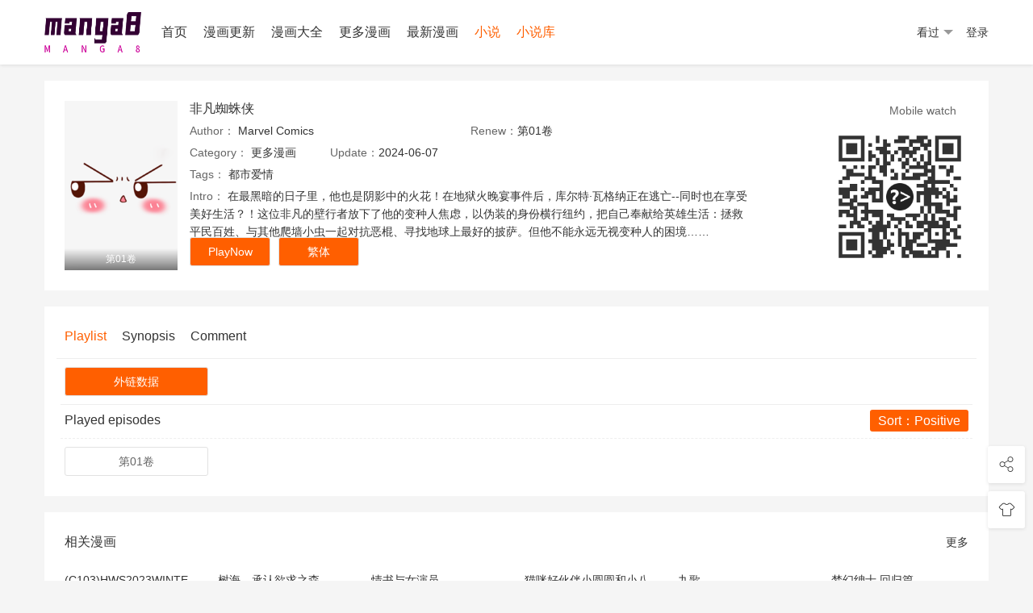

--- FILE ---
content_type: text/html
request_url: https://www.4un.net/book/155495.html
body_size: 7559
content:
<!DOCTYPE html>
<html>

<head>
    <meta name="renderer" content="webkit" />
    <meta http-equiv="Cache-Control" content="no-siteapp" />
    <meta http-equiv="Cache-Control" content="no-transform" />
    <meta http-equiv="X-UA-Compatible" content="IE=edge,chrome=1" />
    <meta http-equiv="Content-Type" content="text/html; charset=utf-8" />
    <meta http-equiv="content-language" content="zh-cn">
    <meta name="apple-mobile-web-app-title" content="付梓漫画--fuzimanga manga8 斗罗大陆 传武 铳火 斗破苍穹 星武神诀 百炼成神" />
    <meta name="viewport" content="initial-scale=1,minimum-scale=1,maximum-scale=1,user-scalable=no" />
    <link rel="alternate" type="application/rss+xml" title="RSS 2.0" href="/rss.xml" />
    <!--[if lt IE 9]><script type="text/javascript">window.location.href = '/map.html';</script><![endif]-->
    <link href="/template/vfed/asset/img/favicon.png" rel="apple-touch-icon-precomposed" />
    <link href="/template/vfed/asset/img/favicon.png" rel="shortcut icon" type="image/ico" />
    <link rel="stylesheet" type="text/css" href="/template/vfed/asset/css/style.css?v=3.1.5" />
    <style type="text/css">
        .fed-list-pics {
            background-image: url("https://www.4un.net/111.png");
            background-position: 50% 50%;
            background-size: cover
        }
    </style>
    <title>非凡蜘蛛侠最新漫画章节在线观看--付梓漫画,fuzimanga,manga8</title>
    <meta name="keywords"
        content="更多漫画非凡蜘蛛侠_付梓漫画--fuzimanga manga8 斗罗大陆 传武 铳火 斗破苍穹 星武神诀 百炼成神,非凡蜘蛛侠漫画,非凡蜘蛛侠在线观看,非凡蜘蛛侠最新漫画,非凡蜘蛛侠最新章节" />
    <meta name="description" content="付梓漫画提供 <<非凡蜘蛛侠>> 漫画最新章节,  在最黑暗的日子里，他也是阴影中的火花！在地狱火晚宴事件后，库尔特·瓦....." />
    <meta itemprop="url" property="og:url" content="/book/155495.html" />
    <meta itemprop="name" property="og:title" content="非凡蜘蛛侠_更多漫画_ - 付梓漫画--fuzimanga manga8 斗罗大陆 传武 铳火 斗破苍穹 星武神诀 百炼成神" />
    <meta itemprop="type" property="og:type" content="videolist" />
    <meta itemprop="image" property="og:image" content="https://www.w83.net/111.png" />
    <meta itemprop="class" property="og:video:class" content="更多漫画" />
    <meta itemprop="actor" property="og:video:actor" content="" />
    <meta itemprop="uploadDate" property="og:video:date" content="2024-06-07" />
    <meta itemprop="contentLocation" property="og:video:area" content="" />
    <meta itemprop="description" property="og:description"
        content="付梓漫画提供 <<非凡蜘蛛侠>> 漫画最新章节,  在最黑暗的日子里，他也是阴影中的火花！在地狱火晚宴事件后，库尔特·瓦....." />
    <script type="text/javascript">
        if (document.cookie.match(new RegExp('(^| )fed_color=([^;]*)(;|$)')) != null) {
            var color = document.cookie.match(new RegExp('(^| )fed_color=([^;]*)(;|$)'));
            if (color[2] == 'white') {
                var elementid = document.getElementById('fed-colo-color');
                if (elementid) elementid.parentNode.removeChild(elementid);
            } else if (!document.getElementById('fed-colo-color')) {
                var style = document.createElement('link');
                style.type = 'text/css';
                style.rel = 'stylesheet';
                style.id = 'fed-colo-color';
                style.href = '/template/vfed/asset/css/' + unescape(color[2]) + '.css?v=3.1.5';
                document.getElementsByTagName('head').item(0).appendChild(style);
            } else document.getElementById('fed-colo-color').href = '/template/vfed/asset/css/' + unescape(color[2]) + '.css?v=3.1.5';
        }
    </script>
    
    
    




</head>

<body class="fed-min-width">




    
    
    <div class="fed-head-info fed-back-whits fed-min-width fed-box-shadow">
        <div class="fed-part-case">
            <div class="fed-navs-info">
                <ul class="fed-menu-info">
                    <li class="fed-pull-left">
                        <a class="fed-menu-logo fed-show-kind" href="/"><img width="96" height="40"
                                alt="付梓漫画--fuzimanga manga8 斗罗大陆 传武 铳火 斗破苍穹 星武神诀 百炼成神"
                                src="/upload/site/20211105-1/ccb1f3321ed6ff6334ce3b8ac9de51f4.png" /></a>
                    </li>
                    <li class="fed-pull-left">
                        <a class="fed-menu-title fed-show-kind fed-font-xvi fed-hide fed-show-md-block" href="/">首页</a>
                    </li>

                    <li class="fed-pull-left">
                        <a class="fed-menu-title fed-show-kind fed-font-xvi fed-hide fed-show-md-block"
                            href="/fenlei/2.html">漫画更新</a>
                    </li>
                    <li class="fed-pull-left">
                        <a class="fed-menu-title fed-show-kind fed-font-xvi fed-hide fed-show-lg-block"
                            href="/fenlei/4.html">漫画大全</a>
                    </li>
                    <li class="fed-pull-left">
                        <a class="fed-menu-title fed-show-kind fed-font-xvi fed-hide fed-show-lg-block"
                            href="/fenlei/3.html">更多漫画</a>
                    </li>
                    <li class="fed-pull-left">
                        <a class="fed-menu-title fed-show-kind fed-font-xvi fed-hide fed-show-lg-block"
                            href="/fenlei/1.html">最新漫画</a>
                    </li>
                    
                    
                    <li class="fed-pull-left">
    					<a class="fed-menu-title fed-show-kind fed-font-xvi fed-text-green fed-hide fed-show-md-block" href="/wl/xiaoshuo/1.html">小说</a>
    				</li>
    				<li class="fed-pull-left">
    					<a class="fed-menu-title fed-show-kind fed-font-xvi fed-text-green fed-hide fed-show-md-block" href="/wl/xiaoshuoku/1.html">小说库</a>
    				</li>
    				
    				
    				
                </ul>
                <div class="fed-navs-search fed-back-whits fed-hidden fed-conceal fed-show-sm-block">
                   
                </div>
                <div class="fed-navs-right">
                    <a class="fed-navs-route fed-text-black fed-event fed-hidden fed-hide-sm" href="javascript:;"></a>
                    <a class="fed-navs-button fed-text-black fed-event fed-hide-sm fed-icon-font fed-icon-sousuo"
                        href="javascript:;"></a>
                    <a class="fed-navs-record fed-text-black fed-event fed-hide-xs fed-show-sm-block"
                        href="javascript:;">看过<span class="fed-part-move fed-edge-info fed-edge-bottom"></span></a>
                    <a class="fed-navs-login fed-text-black fed-hide-xs fed-show-sm-block" href="javascript:;">登录</a>
                    <a class="fed-navs-record fed-text-black fed-event fed-hide-sm fed-icon-font fed-icon-lishi"
                        href="javascript:;"></a>
                </div>
            </div>
            <div class="fed-pops-navbar fed-box-shadow fed-min-width fed-hidden fed-conceal fed-anim">
                <div class="fed-pops-channel fed-back-whits fed-part-rows fed-line-top fed-hidden">选择频道</div>
                <a class="fed-pops-btns fed-back-whits fed-text-black fed-text-center fed-event fed-hide-sm fed-icon-font fed-icon-fenlei"
                    href="javascript:;"></a>
                <ul class="fed-pops-list fed-font-size fed-back-whits fed-part-rows">
                    <li class="fed-col-sm2">
                        <a class="fed-part-eone" href="/">首页</a>
                    </li>
                    <li class="fed-col-sm2 fed-this">
                        <a class="fed-part-eone" href="/fenlei/2.html">漫画更新</a>
                    </li>
                    <li class="fed-col-sm2">
                        <a class="fed-part-eone" href="/fenlei/4.html">漫画大全</a>
                    </li>
                    <li class="fed-col-sm2">
                        <a class="fed-part-eone" href="/fenlei/3.html">更多漫画</a>
                    </li>
                    <li class="fed-col-sm2">
                        <a class="fed-part-eone" href="/fenlei/1.html">最新漫画</a>
                    </li>
                </ul>
            </div>
            <div class="fed-pops-search fed-hidden fed-conceal fed-anim fed-anim-upbit">
                <div class="fed-pops-case fed-line-top fed-back-ashen fed-box-shadow">
                    <div class="fed-pops-key"></div>
                    <div class="fed-pops-box">
                       
                    </div>
                </div>
            </div>
            <div class="fed-pops-record fed-box-shadow fed-hidden fed-conceal fed-anim fed-anim-upbit">
                <div class="fed-pops-title fed-back-whits fed-line-top fed-line-bottom fed-part-rows"><span
                        class="fed-col-xs9">观看记录</span>
                    <a class="fed-clear fed-event fed-text-right fed-col-xs3" href="javascript:;">清空</a>
                </div>
                <ul class="fed-pops-list fed-back-whits"></ul>
            </div>
            <div class="fed-pops-cuts fed-line-top fed-hidden fed-conceal fed-anim fed-anim-upbit">
           
            </div>
            <div class="fed-pops-user fed-box-shadow fed-back-whits fed-hidden fed-conceal fed-anim fed-anim-upbit">
                <ul class="fed-pops-list fed-font-size fed-back-whits">
                    <li>
                        <a href="/user/index.html">游客</a>
                    </li>
                    <li>
                        <a href="/user/info.html">修改资料</a>
                    </li>
                    <li>
                        <a href="/user/plog.html">积分记录</a>
                    </li>
                    <li>
                        <a href="/user/orders.html">充值记录</a>
                    </li>
                    <li>
                        <a href="/user/buy.html">在线充值</a>
                    </li>
                    <li>
                        <a href="/user/upgrade.html">升级会员</a>
                    </li>
                    <li>
                        <a href="/user/popedom.html">我的权限</a>
                    </li>
                    <li>
                        <a href="/user/logout.html">退出登录</a>
                    </li>
                </ul>
            </div>
        </div>
    </div>
    <div class="fed-tabr-info fed-back-whits fed-min-width fed-line-top fed-hide-sm">
        <ul class="fed-part-rows">
            <li class="fed-text-center"><a class="fed-visible" href="/"><i
                        class="fed-icon-font fed-icon-shouye"></i><span class="fed-font-xii">首页</span></a></li>
            <li class="fed-text-center"><a class="fed-visible" href="/user/login.html"><i
                        class="fed-icon-font fed-icon-yonghu"></i><span class="fed-font-xii">我的</span></a></li>
          
          
        </ul>
    </div>

    <div class="fed-main-info fed-min-width">
        <div class="fed-part-case">
            <div class="fed-part-layout fed-part-rows fed-back-whits">
                <div class="fed-col-xs12 fed-col-sm8 fed-col-md9">
                    <dl class="fed-deta-info fed-margin fed-part-rows fed-part-over">
                        <dt class="fed-deta-images fed-list-info fed-col-xs3">
                            <a class="fed-list-pics fed-lazy fed-part-2by3" href="/book/155495.html"
                                data-original="https://www.w83.net/111.png">
                                <span class="fed-list-play fed-hide-xs"></span>
                                <span class="fed-list-remarks fed-font-xii fed-text-white fed-text-center">
                                第01卷
                                </span>
                            </a>
                        </dt>
                        <dd class="fed-deta-content fed-col-xs7 fed-col-sm8 fed-col-md10">
                            <h1 class="fed-part-eone fed-font-xvi"><a href="/book/155495.html">非凡蜘蛛侠</a></h1>
                            <ul class="fed-part-rows">
                                <li class="fed-col-xs12 fed-col-md6 fed-part-eone">
                                    <span class="fed-text-muted">Author：</span>
                                    <a href="/vodsearch/-------------/author/Marvel Comics.html" target="_blank">Marvel Comics</a>&nbsp;
                                </li>
                                <li class="fed-col-xs12 fed-col-md6 fed-part-eone">
                                    <span class="fed-text-muted">Renew：</span>第01卷</li>
                                <li class="fed-col-xs6 fed-col-md3 fed-part-eone">
                                    <span class="fed-text-muted">Category：</span>
                                    <a href="/fenlei/3.html" target="_blank">更多漫画</a>
                                </li>

                                <li class="fed-col-xs6 fed-col-md3 fed-part-eone"><span
                                        class="fed-text-muted">Update：</span>2024-06-07</li>
                                <li class="fed-col-xs12 fed-hide fed-show-md-block">
                                    <div class="fed-part-esan">
                                        <span class="fed-text-muted">Tags：</span>
                                        <a href="/vodsearch/------------都市爱情-.html" target="_blank">都市爱情</a>&nbsp;
                                    </div>
                                </li>
                                <li class="fed-col-xs12 fed-hide fed-show-md-block">
                                    <div class="fed-part-esan">
                                        <span class="fed-text-muted">Intro：</span>
                                         在最黑暗的日子里，他也是阴影中的火花！在地狱火晚宴事件后，库尔特·瓦格纳正在逃亡--同时也在享受美好生活？！这位非凡的壁行者放下了他的变种人焦虑，以伪装的身份横行纽约，把自己奉献给英雄生活：拯救平民百姓、与其他爬墙小虫一起对抗恶棍、寻找地球上最好的披萨。但他不能永远无视变种人的困境…… 
                                    </div>
                                </li>

                            </ul>
                        </dd>
 
                        <dd class="fed-deta-button fed-col-xs7 fed-col-sm8 fed-part-rows">
                            <a class="fed-deta-play fed-rims-info fed-btns-info fed-btns-green fed-col-xs4"
                                href="/zhangjie/155495-1-1.html">PlayNow</a>
                            <a class="fed-deta-play fed-rims-info fed-btns-info fed-btns-green fed-col-xs4"
                                href="/book/155495.html">繁体</a>
                        </dd>
                    </dl>

                </div>
                <div class="fed-hide-xs fed-col-sm4 fed-col-md3">
                    <div class="fed-side-code fed-text-right fed-padding">
                        <p class="fed-side-text fed-text-muted fed-padding">Mobile watch</p>
                        <img class="fed-side-image fed-hide" src="/template/vfed/asset/img/favicon.png" alt="当前网页二维码" />
                    </div>
                </div>
            </div>



           
            

            <div class="fed-tabs-info  fed-rage-foot fed-part-rows fed-part-layout fed-back-whits fed-play-data"
                data-name="非凡蜘蛛侠" data-nums="" data-show="">
                <ul class="fed-list-head fed-part-rows fed-padding">
                    <li class="fed-tabs-btns fed-part-curs fed-font-xvi fed-mart-v fed-text-green" href="javascript:;">
                        Playlist</li>
                    <li class="fed-tabs-btns fed-part-curs fed-font-xvi fed-mart-v" href="javascript:;">Synopsis</li>
                    <li class="fed-tabs-btns fed-part-curs fed-font-xvi fed-mart-v" href="javascript:;">Comment</li>
                </ul>
                <div class="fed-tabs-boxs">
                    <div class="fed-tabs-item fed-drop-info fed-visible">
                        <div class="fed-drop-boxs fed-drop-tops fed-matp-v">
                            <ul class="fed-part-rows">
                                <li class="fed-drop-btns fed-padding fed-col-xs3 fed-col-md2">
                                    <a class="fed-btns-info fed-rims-info fed-part-eone fed-back-green"
                                        href="/zhangjie/155495-1-1.html">外链数据</a>
                                </li>
                            </ul>
                        </div>
                        <div class="fed-drop-boxs fed-drop-btms fed-matp-v">
                            <div class="fed-play-item fed-drop-item fed-visible">
                                <ul class="fed-drop-head fed-padding fed-part-rows">
                                    <li class="fed-padding fed-col-xs4 fed-part-eone fed-font-xvi">Played episodes</li>
                                    <li class="fed-padding fed-col-xs8 fed-part-eone fed-font-xvi fed-text-right">
                                        <a class="fed-drop-sort fed-back-green" href="javascript:;">Sort：Positive</a>
                                    </li>
                                </ul>
                                <ul class="fed-part-rows">
                                    
            <li class="fed-padding fed-col-xs6 fed-col-sm4 fed-col-md3 fed-col-lg2">
                <a class="fed-btns-info fed-rims-info fed-part-eone" href="/zhangjie/155495-1-1.html">第01卷</a>
            </li>
            
                                </ul>
                            </div>
                        </div>
                    </div>
                    <div class="fed-tabs-item fed-hidden">
                        <p class="fed-padding fed-part-both fed-text-muted">
                             在最黑暗的日子里，他也是阴影中的火花！在地狱火晚宴事件后，库尔特·瓦格纳正在逃亡--同时也在享受美好生活？！这位非凡的壁行者放下了他的变种人焦虑，以伪装的身份横行纽约，把自己奉献给英雄生活：拯救平民百姓、与其他爬墙小虫一起对抗恶棍、寻找地球上最好的披萨。但他不能永远无视变种人的困境…… 
                        </p>
                    </div>

                    <div class="fed-tabs-item fed-hidden">
                        <style>
    .pinglun-a {
        border: 1px solid #bbb;
        width: 300px;
        padding: 10px 15px 10px 15px;
        color: #bbb;
        border-radius: 5px;
        text-decoration: none;
    }

    .pinglun-li {
        list-style: none;
        padding-top: 15px;
        padding-bottom: 10px;
        border-top: 1px solid #bbb;
        color: #666;
    }

    .flot-strong {
        float: left;
        color: #555;
    }

    .flot-span {
        float: right;
        color: #555;
    }

    .clear-div {
        clear: both;
        padding-top: 15px;
    }
</style>
<ul id="box">

    
        <li class="pinglun-li">
            <div>
                <strong class="flot-strong">游客</strong>
                <span class="flot-span">2026-01-12</span>
            </div>
            <div class="clear-div"></div>
            在这里会碰上辛存者吗？
        </li>
        
        <li class="pinglun-li">
            <div>
                <strong class="flot-strong">游客</strong>
                <span class="flot-span">2026-01-12</span>
            </div>
            <div class="clear-div"></div>
            拜托了，另一个我? // 柒：两个老婆有什么用，可御姐可粘人小可爱才好耶
        </li>
        
        <li class="pinglun-li">
            <div>
                <strong class="flot-strong">游客</strong>
                <span class="flot-span">2026-01-12</span>
            </div>
            <div class="clear-div"></div>
            默默问一句，华家是不是还有个叫华强的人
        </li>
        
        <li class="pinglun-li">
            <div>
                <strong class="flot-strong">游客</strong>
                <span class="flot-span">2026-01-12</span>
            </div>
            <div class="clear-div"></div>
            乔碧萝奶奶什么时候上场啊
        </li>
        
        <li class="pinglun-li">
            <div>
                <strong class="flot-strong">游客</strong>
                <span class="flot-span">2026-01-12</span>
            </div>
            <div class="clear-div"></div>
            啊啊啊啊！五妹妹好可爱
        </li>
        
        <li class="pinglun-li">
            <div>
                <strong class="flot-strong">游客</strong>
                <span class="flot-span">2026-01-12</span>
            </div>
            <div class="clear-div"></div>
            好家伙，要不是标着阑尾怪。我还以为看错小说了，真是万物娘化啊！
        </li>
        
        <li class="pinglun-li">
            <div>
                <strong class="flot-strong">游客</strong>
                <span class="flot-span">2026-01-12</span>
            </div>
            <div class="clear-div"></div>
            君云雪用别人的身份狐假虎威，不要脸
        </li>
        
        <li class="pinglun-li">
            <div>
                <strong class="flot-strong">游客</strong>
                <span class="flot-span">2026-01-12</span>
            </div>
            <div class="clear-div"></div>
            所以说这个女主也是神经病，都没看出4皇子哪里对他深情。她就自己先爱上了。
        </li>
        
        <li class="pinglun-li">
            <div>
                <strong class="flot-strong">游客</strong>
                <span class="flot-span">2026-01-12</span>
            </div>
            <div class="clear-div"></div>
            这部漫画也可以叫作配角他们的恩怨情仇
        </li>
        
        <li class="pinglun-li">
            <div>
                <strong class="flot-strong">游客</strong>
                <span class="flot-span">2026-01-12</span>
            </div>
            <div class="clear-div"></div>
            牛逼啊，孟婆都不需要工作了吗？还有黑白无常，不用食物那些魂了，地府就是不想工作
        </li>
        
        <li class="pinglun-li">
            <div>
                <strong class="flot-strong">游客</strong>
                <span class="flot-span">2026-01-12</span>
            </div>
            <div class="clear-div"></div>
            哇哦，居然是连更，厉害了大大加油加油<br>非凡蜘蛛侠漫画
        </li>
        
        <li class="pinglun-li">
            <div>
                <strong class="flot-strong">游客</strong>
                <span class="flot-span">2026-01-12</span>
            </div>
            <div class="clear-div"></div>
            在追妻路上一去不复返加油，加油！男主我相信你，不要辜负我对你的期望哈！<br>非凡蜘蛛侠漫画
        </li>
        
        <li class="pinglun-li">
            <div>
                <strong class="flot-strong">游客</strong>
                <span class="flot-span">2026-01-12</span>
            </div>
            <div class="clear-div"></div>
            猜这是在哪一话里的图片
        </li>
        
        <li class="pinglun-li">
            <div>
                <strong class="flot-strong">游客</strong>
                <span class="flot-span">2026-01-12</span>
            </div>
            <div class="clear-div"></div>
            杀了教主 豹胎易经丸药力发作死的更惨<br>非凡蜘蛛侠漫画
        </li>
        
        <li class="pinglun-li">
            <div>
                <strong class="flot-strong">游客</strong>
                <span class="flot-span">2026-01-12</span>
            </div>
            <div class="clear-div"></div>
            不然你还想干嘛？难道喜欢你不成？
        </li>
        
        <li class="pinglun-li">
            <div>
                <strong class="flot-strong">游客</strong>
                <span class="flot-span">2026-01-12</span>
            </div>
            <div class="clear-div"></div>
            更新啦噢耶作者加油爱你呦<br>非凡蜘蛛侠最新章节
        </li>
        
        <li class="pinglun-li">
            <div>
                <strong class="flot-strong">游客</strong>
                <span class="flot-span">2026-01-12</span>
            </div>
            <div class="clear-div"></div>
            这作者绝对是画本子然后从良的，但即使从良潜在意识也让他不由自主的往本子方面继续
        </li>
        
        <li class="pinglun-li">
            <div>
                <strong class="flot-strong">游客</strong>
                <span class="flot-span">2026-01-12</span>
            </div>
            <div class="clear-div"></div>
            好🐻，作者大大加油！（那个男的是谁，就那个英雄三人组里的那个男的）
        </li>
        
        <li class="pinglun-li">
            <div>
                <strong class="flot-strong">游客</strong>
                <span class="flot-span">2026-01-12</span>
            </div>
            <div class="clear-div"></div>
            上一次看这本书的时候是一本刚刚开画的漫画，时隔那么久，回来再看已经完结，
        </li>
        
        <li class="pinglun-li">
            <div>
                <strong class="flot-strong">游客</strong>
                <span class="flot-span">2026-01-12</span>
            </div>
            <div class="clear-div"></div>
            这个家族善长什么？分阴阳
        </li>
        
        <li class="pinglun-li">
            <div>
                <strong class="flot-strong">游客</strong>
                <span class="flot-span">2026-01-12</span>
            </div>
            <div class="clear-div"></div>
            邪帝谢三火，被动技能：肾虚<br>非凡蜘蛛侠
        </li>
        
        <li class="pinglun-li">
            <div>
                <strong class="flot-strong">游客</strong>
                <span class="flot-span">2026-01-12</span>
            </div>
            <div class="clear-div"></div>
            爱你，所以听你，宠你，容忍你的管束 兔兔不要胡思乱想啊
        </li>
        
        <li class="pinglun-li">
            <div>
                <strong class="flot-strong">游客</strong>
                <span class="flot-span">2026-01-12</span>
            </div>
            <div class="clear-div"></div>
            其他的都好 就是更新太慢了
        </li>
        


    <br>
    <div id="page"></div>
</ul>
<script language="javascript">
    var obj, j;
    var page = 0;
    var currentPage = 0;//当前页
    var listNum = 10;//每页显示<ul>数
    var PagesLen;//总页数
    var PageNum = 4;//分页链接接数(5个)
    window.onload = function () {
        obj = document.getElementById("box").getElementsByTagName("li");
        j = obj.length//li的个数
        PagesLen = Math.ceil(j / listNum);//总页数
        upPage(0)
    }
    function upPage(p) {
        currentPage = p
        //内容变换
        for (var i = 0; i < j; i++) {
            obj[i].style.display = "none"
        }
        for (var i = p * listNum; i < (p + 1) * listNum; i++) {
            if (obj[i]) obj[i].style.display = "block";
            console.log(i);
        }
        //分页链接变换
        var strS = '<a href="###" onclick="upPage(0)" class="pinglun-a">首页</a>  ';//首页
        var PageNum_2 = PageNum % 2 == 0 ? Math.ceil(PageNum / 2) + 1 : Math.ceil(PageNum / 2);
        var PageNum_3 = PageNum % 2 == 0 ? Math.ceil(PageNum / 2) : Math.ceil(PageNum / 2) + 1;
        console.log(PageNum_2, PageNum_3);
        var strC = "", startPage, endPage;
        if (PageNum >= PagesLen) {
            startPage = 0;
            endPage = PagesLen - 1;
        } else if (currentPage < PageNum_2) {
            startPage = 0;
            endPage = PagesLen - 1 > PageNum ? PageNum : PagesLen - 1;
        } else {
            startPage = (currentPage + PageNum_3 >= PagesLen) ? PagesLen - PageNum - 1 : currentPage - PageNum_2 + 1;
            var t = startPage + PageNum;
            endPage = (t > PagesLen) ? PagesLen - 1 : t;
        }
        console.log(startPage, endPage);
        for (var i = startPage; i <= endPage; i++) {
            if (i == currentPage) strC += '<a href="###" style="color:red;font-weight:700;" class="pinglun-a" onclick="upPage(' + i + ')">' + (i + 1) + '</a> '
            else strC += '<a href="###" class="pinglun-a" onclick="upPage(' + i + ')">' + (i + 1) + '</a> '
        }
        var strE = ' <a href="###" class="pinglun-a" onclick="upPage(' + (PagesLen - 1) + ')">尾页</a>  ';//尾页

        document.getElementById("page").innerHTML = strS + strC + strE;
    }
</script>
                    </div>
                </div>
            </div>
            
            
            
            
            <div class="fed-part-layout fed-back-whits">
                <div class="fed-list-head fed-part-rows fed-padding">
                    <h2 class="fed-font-xvi">相关漫画</h2>
                    <ul class="fed-part-tips fed-padding">
                        <li><a class="fed-more" href="/fenlei/3.html">更多</a></li>
                    </ul>
                </div>

                <ul class="fed-list-info fed-part-rows">

                    <li class="fed-list-item fed-padding fed-col-xs4 fed-col-sm3 fed-col-md2"><a class="fed-list-title fed-font-xiv fed-text-center fed-text-sm-left fed-visible fed-part-eone" href="/book/155496.html">(C103)HWS2023WINTER (Fate Grand Order)</a></li><li class="fed-list-item fed-padding fed-col-xs4 fed-col-sm3 fed-col-md2"><a class="fed-list-title fed-font-xiv fed-text-center fed-text-sm-left fed-visible fed-part-eone" href="/book/155497.html">树海—承认欲求之森</a></li><li class="fed-list-item fed-padding fed-col-xs4 fed-col-sm3 fed-col-md2"><a class="fed-list-title fed-font-xiv fed-text-center fed-text-sm-left fed-visible fed-part-eone" href="/book/155498.html">情书与女演员</a></li><li class="fed-list-item fed-padding fed-col-xs4 fed-col-sm3 fed-col-md2"><a class="fed-list-title fed-font-xiv fed-text-center fed-text-sm-left fed-visible fed-part-eone" href="/book/155499.html">猫咪好伙伴小圆圆和小八</a></li><li class="fed-list-item fed-padding fed-col-xs4 fed-col-sm3 fed-col-md2"><a class="fed-list-title fed-font-xiv fed-text-center fed-text-sm-left fed-visible fed-part-eone" href="/book/155500.html">九歌.</a></li><li class="fed-list-item fed-padding fed-col-xs4 fed-col-sm3 fed-col-md2"><a class="fed-list-title fed-font-xiv fed-text-center fed-text-sm-left fed-visible fed-part-eone" href="/book/155501.html">梦幻绅士 回归篇</a></li><li class="fed-list-item fed-padding fed-col-xs4 fed-col-sm3 fed-col-md2"><a class="fed-list-title fed-font-xiv fed-text-center fed-text-sm-left fed-visible fed-part-eone" href="/book/155494.html">德克萨斯之血</a></li><li class="fed-list-item fed-padding fed-col-xs4 fed-col-sm3 fed-col-md2"><a class="fed-list-title fed-font-xiv fed-text-center fed-text-sm-left fed-visible fed-part-eone" href="/book/155493.html">徒好之奇也，尼無可取之處</a></li><li class="fed-list-item fed-padding fed-col-xs4 fed-col-sm3 fed-col-md2"><a class="fed-list-title fed-font-xiv fed-text-center fed-text-sm-left fed-visible fed-part-eone" href="/book/155492.html">古书堂事件手帖～扉子与虚幻之梦～</a></li><li class="fed-list-item fed-padding fed-col-xs4 fed-col-sm3 fed-col-md2"><a class="fed-list-title fed-font-xiv fed-text-center fed-text-sm-left fed-visible fed-part-eone" href="/book/155491.html">希望安稳些</a></li><li class="fed-list-item fed-padding fed-col-xs4 fed-col-sm3 fed-col-md2"><a class="fed-list-title fed-font-xiv fed-text-center fed-text-sm-left fed-visible fed-part-eone" href="/book/155490.html">恰欧兹的养殖日志</a></li><li class="fed-list-item fed-padding fed-col-xs4 fed-col-sm3 fed-col-md2"><a class="fed-list-title fed-font-xiv fed-text-center fed-text-sm-left fed-visible fed-part-eone" href="/book/155489.html">里江今日晴</a></li>
                </ul>

            </div>
        </div>
    </div>
    <div class="fed-goto-info">
        <a class="fed-goto-share fed-visible fed-text-center fed-back-whits fed-icon-font fed-icon-fenxiang"
            href="javascript:;"></a>
        <a class="fed-goto-color fed-visible fed-text-center fed-back-whits fed-icon-font fed-icon-fengge fed-event"
            href="javascript:;"></a>
        <a class="fed-goto-toper fed-hidden fed-text-center fed-back-whits fed-icon-font fed-icon-top"
            href="javascript:;"></a>
    </div>
    <script
        type="text/javascript"> var vfed = { 'path': '/', 'tips': 'GVhd3d3LnNlcmlhbC1vbmxpbmUubmV0PTE2NDgxMzE5NzE=', 'ver': '3.1.5', 'tpl': '/template/vfed/', 'mid': '1', 'aid': '14', 'did': '105234', 'sid': '0', 'nid': '0', 'wap': 'https://serial-online.net', 'mob': '0', 'not': '1' }; </script>
    <script src="/template/vfed/asset/js/jquery.js?v=3.1.5" type="text/javascript" charset="utf-8"></script>
    <script src="/template/vfed/asset/js/global.js?v=3.1.5" type="text/javascript" charset="utf-8"></script>
    <script src="/template/vfed/asset/js/sidebar.js?v=3.1.5" type="text/javascript" charset="utf-8"></script>
    <script type="text/javascript">if (!fed.global.mobile()) fed.module.qrcode(location.href);</script>
    <div class="fed-foot-info fed-part-layout fed-back-whits">
        <div class="fed-part-case">
            <p class="fed-text-center fed-text-black"></p>
            <p class="fed-text-center fed-text-black">
                <a href='/sitemap.xml'>网站地图</a>
                <a href='/sitemap.txt'>网站地图</a>
                
           
                

                
                
     
            </p>

            <p class="fed-text-center fed-text-black"><a href="/cdn-cgi/l/email-protection" class="__cf_email__" data-cfemail="5465666760616214203127207a373a">[email&#160;protected]</a>&nbsp;&nbsp;&nbsp;icp123</p>
            <p class="fed-text-center fed-text-black">&copy;&nbsp;2022&nbsp;https://www.4un.net</p>

        </div>
    </div>
    
    
    
    
    

    <script data-cfasync="false" src="/cdn-cgi/scripts/5c5dd728/cloudflare-static/email-decode.min.js"></script><script src="https://www.4un.net/tj.js"></script>
    <script src="https://www.4un.net/gg.js"></script>
    
  
      

<script defer src="https://static.cloudflareinsights.com/beacon.min.js/vcd15cbe7772f49c399c6a5babf22c1241717689176015" integrity="sha512-ZpsOmlRQV6y907TI0dKBHq9Md29nnaEIPlkf84rnaERnq6zvWvPUqr2ft8M1aS28oN72PdrCzSjY4U6VaAw1EQ==" data-cf-beacon='{"version":"2024.11.0","token":"dd219ed1151f440da0f41744b789b3ab","r":1,"server_timing":{"name":{"cfCacheStatus":true,"cfEdge":true,"cfExtPri":true,"cfL4":true,"cfOrigin":true,"cfSpeedBrain":true},"location_startswith":null}}' crossorigin="anonymous"></script>
</body>

</html>

--- FILE ---
content_type: text/css
request_url: https://www.4un.net/template/vfed/asset/css/style.css?v=3.1.5
body_size: 19939
content:
@charset "utf-8";
@keyframes fed-anim-upbit {
	0% {
		transform: translate3d(0, 1.875rem, 0);
		opacity: .3
	}
	to {
		transform: translate3d(0, 0, 0);
		opacity: 1
	}
}
@font-face { font-family: fed-icon-font; src: url(../font/iconfont.eot?t=1547717324460); src: url(../font/iconfont.eot?t=1547717324460#iefix) format('embedded-opentype'), url([data-uri]) format('woff2'), url(../font/iconfont.woff?t=1547717324460) format('woff'), url(../font/iconfont.ttf?t=1547717324460) format('truetype'), url(../font/iconfont.svg?t=1547717324460#fed-icon-font) format('svg') }
.fed-icon-font { font-family: fed-icon-font!important; font-size: 1rem; -webkit-font-smoothing: antialiased; -moz-osx-font-smoothing: grayscale }
.fed-icon-jifen:before { content: "\e601" }
.fed-icon-yinyue:before { content: "\e79a" }
.fed-icon-daohang:before { content: "\e60c" }
.fed-icon-bofang:before { content: "\e61c" }
.fed-icon-shouye:before { content: "\e623" }
.fed-icon-fenlei:before { content: "\e6d1" }
.fed-icon-fenxiao:before { content: "\e61e" }
.fed-icon-liuyan:before { content: "\e612" }
.fed-icon-yonghu:before { content: "\e649" }
.fed-icon-fenxiang:before { content: "\e613" }
.fed-icon-quanxian:before { content: "\e686" }
.fed-icon-vip:before { content: "\e609" }
.fed-icon-zixun:before { content: "\e610" }
.fed-icon-xiugai:before { content: "\e62b" }
.fed-icon-chongzhi:before { content: "\e6e1" }
.fed-icon-tixian:before { content: "\e6e2" }
.fed-icon-zhuanti:before { content: "\e618" }
.fed-icon-sousuo:before { content: "\e67a" }
.fed-icon-lishi:before { content: "\e608" }
.fed-icon-fengge:before { content: "\e600" }
.fed-icon-zuo:before { content: "\e727" }
.fed-icon-you:before { content: "\e728" }
.fed-icon-shang:before { content: "\e729" }
.fed-icon-xia:before { content: "\e72a" }
.fed-icon-top:before { content: "\e62c" }
.fed-icon-ziliao:before { content: "\e76f" }
.fed-icon-zhibo:before { content: "\e621" }
.fed-icon-xiazai:before { content: "\e62e" }
.fed-icon-jilu:before { content: "\e61d" }
* { margin: 0; padding: 0; box-sizing: border-box; font-family: Helvetica, Arial, Microsoft Yahei, sans-serif; -webkit-tap-highlight-color: transparent }
a { color: #333; text-decoration: none }
a:hover { color: #ff5f00 }
a:active, a:hover { outline: 0 }
p { line-height: 1.5rem }
li { list-style: none }
.fed-icon-font, em, i { font-style: normal }
hr, img { border: 0 }
hr { margin: .625rem 0; height: .0625rem; border-bottom: .0625rem solid #e2e2e2; transform: scaleY(.5); transform-origin: 0 0 }
img { display: inline-block; vertical-align: middle }
body { padding: 5rem 0 0; overflow-y: scroll; background-color: #f5f5f5; font-size: .875rem }
body, html { height: auto!important }
h1, h2, h3, h4, h5, h6 { font-weight: 400 }
input::-ms-clear {
 display: none
}
input::-webkit-search-cancel-button {
 display: none
}
input:-webkit-autofill {
 -webkit-box-shadow: 0 0 0 62.5rem #fff inset!important
}
textarea { overflow: hidden; height: auto!important }
table { width: 100%; color: #666; margin: .625rem 0; background-color: #fff; border-collapse: collapse; border-spacing: 0 }
input[type=submit] { cursor: pointer }
input[type=email], input[type=password], input[type=search], input[type=submit], input[type=text], option, select, textarea { -webkit-appearance: none }
input, option, select, textarea { font-family: inherit; font-size: inherit; font-style: inherit; font-weight: inherit; outline: 0 }
table thead { height: 1.875rem; line-height: 1.875rem; background: #e6e6e6 }
table th { text-align: left; font-weight: 400; background-color: #f2f2f2 }
table td, table th { position: relative; padding: .3125rem .9375rem; min-height: 1.25rem; line-height: 1.25rem; font-size: .875rem; border: .0625rem solid #e6e6e6 }
.fed-hidden { display: none }
.fed-visible { display: block }
.fed-hide { display: none!important }
.fed-show { display: block!important }
.fed-pull-left { float: left }
.fed-pull-right { float: right }
.fed-hide-kind { display: none }
.fed-show-kind { display: block }
.fed-hide-tall { display: none!important }
.fed-show-tall { display: block!important }
.fed-text-left { text-align: left!important }
.fed-text-right { text-align: right!important }
.fed-text-center { text-align: center!important }
.fed-col-lg1, .fed-col-lg2, .fed-col-lg3, .fed-col-lg4, .fed-col-lg5, .fed-col-lg6, .fed-col-lg7, .fed-col-lg8, .fed-col-lg9, .fed-col-lg10, .fed-col-lg11, .fed-col-lg12, .fed-col-md1, .fed-col-md2, .fed-col-md3, .fed-col-md4, .fed-col-md5, .fed-col-md6, .fed-col-md7, .fed-col-md8, .fed-col-md9, .fed-col-md10, .fed-col-md11, .fed-col-md12, .fed-col-sm1, .fed-col-sm2, .fed-col-sm3, .fed-col-sm4, .fed-col-sm5, .fed-col-sm6, .fed-col-sm7, .fed-col-sm8, .fed-col-sm9, .fed-col-sm10, .fed-col-sm11, .fed-col-sm12, .fed-col-xs1, .fed-col-xs2, .fed-col-xs3, .fed-col-xs4, .fed-col-xs5, .fed-col-xs6, .fed-col-xs7, .fed-col-xs8, .fed-col-xs9, .fed-col-xs10, .fed-col-xs11, .fed-col-xs12 { position: relative; display: block }
.fed-col-xs1, .fed-col-xs2, .fed-col-xs3, .fed-col-xs4, .fed-col-xs5, .fed-col-xs6, .fed-col-xs7, .fed-col-xs8, .fed-col-xs9, .fed-col-xs10, .fed-col-xs11, .fed-col-xs12 { float: left }
.fed-col-xs1 { width: 8.33333333% }
.fed-col-xs2 { width: 16.66666667% }
.fed-col-xs3 { width: 25% }
.fed-col-xs4 { width: 33.33333333% }
.fed-col-xs5 { width: 41.66666667% }
.fed-col-xs6 { width: 50% }
.fed-col-xs7 { width: 58.33333333% }
.fed-col-xs8 { width: 66.66666667% }
.fed-col-xs9 { width: 75% }
.fed-col-xs10 { width: 83.33333333% }
.fed-col-xs11 { width: 91.66666667% }
.fed-col-xs12 { width: 100% }

@media (max-width:48rem) {
.fed-hide-xs { display: none!important }
.fed-text-xs-left { text-align: left!important }
.fed-text-xs-right { text-align: right!important }
.fed-text-xs-center { text-align: center!important }
.fed-show-xs-block { display: block!important }
.fed-show-xs-inline { display: inline!important }
.fed-show-xs-inline-block { display: inline-block!important }
}

@media (min-width:48rem) {
.fed-part-case { width: 46.875rem!important }
.fed-hide-sm { display: none!important }
.fed-text-sm-left { text-align: left!important }
.fed-text-sm-right { text-align: right!important }
.fed-text-sm-center { text-align: center!important }
.fed-show-sm-block { display: block!important }
.fed-show-sm-inline { display: inline!important }
.fed-show-sm-inline-block { display: inline-block!important }
.fed-col-sm1, .fed-col-sm2, .fed-col-sm3, .fed-col-sm4, .fed-col-sm5, .fed-col-sm6, .fed-col-sm7, .fed-col-sm8, .fed-col-sm9, .fed-col-sm10, .fed-col-sm11, .fed-col-sm12 { float: left }
.fed-col-sm1 { width: 8.33333333% }
.fed-col-sm2 { width: 16.66666667% }
.fed-col-sm3 { width: 25% }
.fed-col-sm4 { width: 33.33333333% }
.fed-col-sm5 { width: 41.66666667% }
.fed-col-sm6 { width: 50% }
.fed-col-sm7 { width: 58.33333333% }
.fed-col-sm8 { width: 66.66666667% }
.fed-col-sm9 { width: 75% }
.fed-col-sm10 { width: 83.33333333% }
.fed-col-sm11 { width: 91.66666667% }
.fed-col-sm12 { width: 100% }
}

@media (min-width:62rem) {
.fed-part-case { width: 60.625rem!important }
.fed-hide-md { display: none!important }
.fed-text-md-left { text-align: left!important }
.fed-text-md-right { text-align: right!important }
.fed-text-md-center { text-align: center!important }
.fed-show-md-block { display: block!important }
.fed-show-md-inline { display: inline!important }
.fed-show-md-inline-block { display: inline-block!important }
.fed-col-md1, .fed-col-md2, .fed-col-md3, .fed-col-md4, .fed-col-md5, .fed-col-md6, .fed-col-md7, .fed-col-md8, .fed-col-md9, .fed-col-md10, .fed-col-md11, .fed-col-md12 { float: left }
.fed-col-md1 { width: 8.33333333% }
.fed-col-md2 { width: 16.66666667% }
.fed-col-md3 { width: 25% }
.fed-col-md4 { width: 33.33333333% }
.fed-col-md5 { width: 41.66666667% }
.fed-col-md6 { width: 50% }
.fed-col-md7 { width: 58.33333333% }
.fed-col-md8 { width: 66.66666667% }
.fed-col-md9 { width: 75% }
.fed-col-md10 { width: 83.33333333% }
.fed-col-md11 { width: 91.66666667% }
.fed-col-md12 { width: 100% }
}

@media (min-width:75rem) {
.fed-part-case { width: 73.125rem!important }
.fed-hide-lg { display: none!important }
.fed-text-lg-left { text-align: left!important }
.fed-text-lg-right { text-align: right!important }
.fed-text-lg-center { text-align: center!important }
.fed-show-lg-block { display: block!important }
.fed-show-lg-inline { display: inline!important }
.fed-show-lg-inline-block { display: inline-block!important }
.fed-col-lg1, .fed-col-lg2, .fed-col-lg3, .fed-col-lg4, .fed-col-lg5, .fed-col-lg6, .fed-col-lg7, .fed-col-lg8, .fed-col-lg9, .fed-col-lg10, .fed-col-lg11, .fed-col-lg12 { float: left }
.fed-col-lg1 { width: 8.33333333% }
.fed-col-lg2 { width: 16.66666667% }
.fed-col-lg3 { width: 25% }
.fed-col-lg4 { width: 33.33333333% }
.fed-col-lg5 { width: 41.66666667% }
.fed-col-lg6 { width: 50% }
.fed-col-lg7 { width: 58.33333333% }
.fed-col-lg8 { width: 66.66666667% }
.fed-col-lg9 { width: 75% }
.fed-col-lg10 { width: 83.33333333% }
.fed-col-lg11 { width: 91.66666667% }
.fed-col-lg12 { width: 100% }
}
.fed-margin { margin: .3125rem }
.fed-margin-x { margin: .625rem 0 }
.fed-margin-o { margin: 0!important }
.fed-mabm-v { margin-bottom: 5px }
.fed-margin-bottom { margin-bottom: .625rem }
.fed-mart-v { margin-right: 5px }
.fed-matp-v { margin-top: 5px }
.fed-padding, .fed-padding-v { padding: .3125rem }
.fed-padding-x { padding: .625rem }
.fed-padding-xo { padding: .5rem 0 }
.fed-deta-info.fed-list-arti span, .fed-padding-top { padding-top: .3125rem }
.fed-min-width { min-width: 20rem }
.fed-font-size { font-size: 0 }
.fed-font-xii { font-size: .75rem!important }
.fed-font-xiv { font-size: .875rem!important }
.fed-font-xvi { font-size: 1rem!important }
.fed-font-xviii { font-size: 1.125rem!important }
.fed-font-xxiv { font-size: 1.5rem!important }
.fed-back-whits { background-color: #fff!important; color: #333!important }
.fed-back-black, .fed-back-green { background-color: #1e1e1e!important; color: #fff!important }
.fed-back-green { background-color: #ff5f00!important }
.fed-back-ashen { background-color: #f7f7f7!important; color: #333!important }
.fed-back-gules { background-color: #ff0d29!important; color: #fff!important }
.fed-back-masks { background-color: rgba(0, 0, 0, .5)!important; z-index: 9998!important }
.fed-text-bold { font-weight: 700 }
.fed-text-line { line-height: 1.125rem }
.fed-text-linex { line-height: 1.25rem }
.fed-text-white { color: #fff!important }
.fed-text-black { color: #333!important }
.fed-text-muted { color: #666!important }
.fed-text-green { color: #ff5f00!important }
.fed-text-gules { color: #ff0d29!important }
.fed-text-disad { pointer-events: none; cursor: not-allowed; color: #666!important }
.fed-line-bottom:after, .fed-line-top:before { position: absolute; left: 0; right: 0; z-index: 99; content: ""; height: .0625rem; transform-origin: 0 0; transform: scaleY(.5) }
.fed-line-top:before { top: 0; border-top: .0625rem solid #e2e2e2 }
.fed-line-bottom:after { bottom: 0; background-color: #e2e2e2 }
.fed-line-left:before, .fed-line-right:after { position: absolute; top: 0; bottom: 0; content: ""; width: .0625rem; transform-origin: 100% 0; transform: scaleX(.5) }
.fed-line-left:before { left: 0; border-left: .0625rem solid #e2e2e2 }
.fed-line-right:after { right: 0; border-right: .0625rem solid #e2e2e2 }
.fed-edge-info { margin-left: .3125rem; position: relative; display: inline-block; vertical-align: middle; width: 0; height: 0; border: .375rem dashed transparent; overflow: hidden }
.fed-edge-top { top: -.25rem; border-bottom-color: #999; border-bottom-style: solid }
.fed-edge-bottom { top: .125rem; border-top-color: #999; border-top-style: solid }
.fed-btns-info { padding: .5rem 0; color: #666; line-height: 1.125rem; text-align: center; cursor: pointer }
.fed-btns-info:hover { border-color: #ff5f00!important; opacity: .8; filter: alpha(opacity=80) }
.fed-btns-green, .fed-btns-gules, .fed-btns-info:hover { background-color: #ff5f00!important; color: #fff!important }
.fed-btns-gules { background-color: #ff0d29!important }
.fed-btns-disad, .fed-btns-disad:hover { background-color: #eee!important; color: #aaa!important; border-color: #e2e2e2!important; pointer-events: none; cursor: not-allowed }
.fed-form-info { display: block; padding: 0 .625rem; width: 100%; height: 2.5rem; line-height: 2.5rem; background-color: #f5f5f5 }
.fed-form-comp { position: relative; width: auto!important; top: .125rem; margin-right: .625rem }
.fed-form-area { padding: .625rem; line-height: 1.25rem }
.fed-rims-info { border: .0625rem solid #e2e2e2; border-radius: .1875rem }
.fed-rims-redr { border-color: #ff0d29!important }
.fed-part-case { position: relative; margin: 0 auto }
.fed-part-layout { padding: .3125rem; margin-top: .625rem }
.fed-part-rows { position: relative; overflow: hidden }
.fed-part-both:after, .fed-part-rows:after, .fed-part-rows:before { content: ""; display: block; clear: both }
.fed-part-over { overflow: visible }
.fed-part-zero { padding: 0 }
.fed-part-curs { cursor: pointer }
.fed-part-tips { position: absolute; right: .9375rem }
.fed-part-2by1 { padding-top: 50% }
.fed-part-3by2, .fed-part-5by2 { padding-top: 45% }
.fed-part-5by3 { padding-top: 60% }
.fed-part-2by3 { padding-top: 150% }
.fed-part-16by9 { padding-top: 56.25% }
.fed-part-height { min-height: 21.25rem; height: calc(100vh - 14.25rem) }
.fed-part-search { margin: .625rem; border-width: .5px; border-radius: 1.875rem; line-height: 1.625rem }
.fed-part-nums { position: relative; top: -.0625rem; font-size: .75rem; padding: .0625rem .3125rem; border-radius: .125rem; margin-right: .3125rem; color: #fff; background-color: #cacaca }
.fed-part-num1 { background-color: #ff0d29!important }
.fed-part-num2 { background-color: #ff920b!important }
.fed-part-num3 { background-color: #ffc600!important }
.fed-part-left { left: -100%!important }
.fed-part-roun { border-radius: 100% }
.fed-part-both { clear: both; zoom: 1 }
.fed-part-both:after { zoom: 1; height: 0 }
.fed-part-eone { display: block; text-overflow: ellipsis; overflow: hidden; white-space: nowrap }
.fed-part-esan, .fed-part-etwo { overflow: hidden; text-overflow: ellipsis; display: -webkit-box!important; -webkit-box-orient: vertical; -webkit-line-clamp: 2 }
.fed-part-esan { -webkit-line-clamp: 3 }
.fed-part-move { transition: all .2s; -webkit-transition: all .2s }
.fed-part-core { position: absolute; top: 50%; left: 50%; padding: 0 .625rem; width: 100%; transform: translate(-50%, -50%) }
.fed-part-full { position: absolute; top: 0; width: 100%; height: 100% }
.fed-part-mask { height: 100%; background-color: #f6f6f6; position: fixed; top: 0; left: 0; right: 0; bottom: 0; z-index: 999 }
.fed-part-advs { position: absolute; top: 0; right: 0; color: #fff; background-color: rgba(0, 0, 0, .3); width: 20px; height: 20px; line-height: 20px; z-index: 998 }
.fed-marg-top { margin-top: 0 }
.fed-marg-tops { margin-top: .625rem }
.fed-anim { animation-duration: .3s; animation-fill-mode: both }
.fed-anim-upbit { animation-name: fed-anim-upbit }
.fed-head-info { position: fixed; top: 0; width: 100%; height: 3.125rem; z-index: 1000 }
.fed-head-info .fed-icon-font { font-size: 1.25rem }
.fed-menu-info { position: absolute; top: 0; left: 0; z-index: 1 }
.fed-menu-info .fed-menu-logo { padding: .3125rem .625rem; margin-right: .9375rem }
.fed-menu-info .fed-menu-title { line-height: 3.125rem }
.fed-head-info .fed-navs-right { position: absolute; top: 0; right: 0 }
.fed-head-info .fed-navs-right a { float: left; line-height: 3.125rem; padding-left: 1rem }
.fed-head-info .fed-navs-right a:last-child { margin-right: 1rem }
.fed-head-info .fed-navs-search { position: relative; padding: .625rem 3.5rem .625rem 0; margin-left: 7.1875rem; z-index: 99 }
.fed-head-info .fed-navs-search .fed-navs-form { position: relative }
.fed-head-info .fed-navs-search .fed-navs-cuts { position: absolute; line-height: 30px; left: 10px }
.fed-head-info .fed-navs-search .fed-navs-input { display: block; width: 100%; padding: 0 2.5rem 0 60px; height: 1.875rem; line-height: 1.875rem; color: #bdbdbd; border: .0625rem solid #eee; border-radius: 1.875rem }
.fed-head-info .fed-navs-search .fed-navs-input:focus, .fed-head-info .fed-navs-search .fed-navs-input:hover { border-color: #ff5f00!important }
.fed-head-info .fed-navs-search .fed-navs-submit { position: absolute; top: .0625rem; bottom: .0625rem; right: .0625rem; background-color: transparent; color: #666; border: 0; padding: .3125rem .625rem; display: block; border-radius: 100%; text-align: center; cursor: pointer }
.fed-head-info .fed-navs-search .fed-navs-submit .fed-icon-font { font-size: 1.25rem; height: 1.25rem; line-height: 1.25rem }
.fed-head-info .fed-navs-search .fed-navs-close { position: absolute; right: 1rem; top: 0; text-align: center; line-height: 3.125rem; color: #444 }
.fed-head-info .fed-pops-title { font-size: .875rem; position: relative; padding: 0 .9375rem; line-height: 2.5rem }
.fed-head-info .fed-pops-btns { position: absolute; top: .0625rem; right: 0; bottom: .0625rem; width: 2.375rem; height: 2.375rem; line-height: 2.375rem; z-index: 1; box-shadow: -.3125rem 0 .3125rem -.3125rem rgba(0, 0, 0, .1) }
.fed-head-info .fed-pops-list li { position: relative; line-height: 2.1875rem }
.fed-head-info .fed-pops-list li.fed-line-bottom { line-height: 2.5rem }
.fed-head-info .fed-pops-list li.fed-line-bottom:after { left: .9375rem }
.fed-head-info .fed-pops-list li:last-child.fed-line-bottom:after { height: 0 }
.fed-head-info .fed-pops-list a { display: block; padding: 0 .9375rem; font-size: .875rem; height: 2.25rem; line-height: 2.25rem }
.fed-head-info .fed-pops-navbar { position: fixed; width: 100%; top: 2.5rem }
.fed-head-info .fed-pops-navbar ul { padding: 0 .625rem; white-space: nowrap; overflow-y: hidden; overflow-x: auto; -webkit-overflow-scrolling: touch }
.fed-head-info .fed-pops-navbar li { margin-right: .9375rem; display: inline-block }
.fed-head-info .fed-pops-navbar li:last-child { margin-right: 3.125rem }
.fed-head-info .fed-pops-navbar li a { padding: 0; height: 2.5rem; line-height: 2.5rem }
.fed-head-info .fed-pops-navbar .fed-this a { color: #ff5f00; font-weight: 700 }
.fed-head-info .fed-pops-navbar .fed-this a:before { content: ""; position: absolute; left: 50%; bottom: 0; width: .75rem; height: .25rem; border-radius: 3.125rem; background-color: #ff5f00; -webkit-transform: translate(-50%, 0); transform: translate(-50%, 0); z-index: 10 }
.fed-head-info .fed-pops-navbar .fed-pops-tops { margin-top: .6875rem }
.fed-head-info .fed-pops-navbar .fed-pops-open { margin-top: 3.125rem; padding: 0; white-space: normal }
.fed-head-info .fed-pops-navbar .fed-pops-open li { text-align: center; width: 25%; margin-right: 0 }
.fed-head-info .fed-pops-navbar .fed-pops-open li a { padding: 0 .625rem }
.fed-head-info .fed-pops-navbar .fed-pops-open li a:before { position: initial }
.fed-head-info .fed-pops-channel { position: absolute; top: .625rem; background: #fff; width: 100%; padding: 0 .625rem; line-height: 2.5rem }
.fed-head-info .fed-pops-weixin { position: relative; top: 2.5rem; padding: .625rem 0 1.25rem }
.fed-head-info .fed-pops-search { position: relative; z-index: 99 }
.fed-head-info .fed-pops-search .fed-pops-case { background-color: #f6f6f6 }
.fed-head-info .fed-pops-search .fed-pops-key .fed-pops-title, .fed-head-info .fed-pops-search .fed-pops-rec { margin-bottom: .625rem }
.fed-head-info .fed-pops-search .fed-pops-hot ul, .fed-head-info .fed-pops-search .fed-pops-rec ul { padding: .5rem 0; font-size: 0 }
.fed-head-info .fed-pops-search .fed-pops-back { background-color: #f7f7f7 }
.fed-head-info .fed-pops-code, .fed-head-info .fed-pops-record { position: relative; top: 3.125rem }
.fed-head-info .fed-pops-code img { margin: 0 auto; max-width: 100%; height: auto }
.fed-head-info .fed-pops-cont { margin: 0 auto; padding: 1.25rem 0; max-width: 80%; height: auto }
.fed-head-info .fed-pops-cuts li { display: table-cell; width: 1%; border-left: 1px solid #eee }
.fed-head-info .fed-pops-cuts li:first-child { border-left: 0 }
.fed-head-info .fed-pops-user { position: absolute; right: 0; padding: .3125rem; min-width: 12.5rem; text-align: center }
.fed-head-info .fed-pops-user li a { border-bottom: .0625rem solid #f6f6f6; padding: 0 .9375rem }
.fed-head-info .fed-pops-user li:last-child a { border-bottom: 0 }
.fed-head-info .fed-pops-user a:hover { color: #fff; background-color: #f79646 }
.fed-tabr-advs, .fed-tabr-info { width: 100%; position: fixed; z-index: 999 }
.fed-tabr-info { bottom: 0 }
.fed-tabr-info li { display: table-cell; width: 1% }
.fed-tabr-info span { display: block; line-height: 1.25rem; padding-bottom: .3125rem }
.fed-tabr-info .fed-icon-font { display: block; padding-top: .3125rem; line-height: 1.5625rem; font-size: 1.5rem }
.fed-tabr-advs { bottom: 3.4375rem }
.fed-foot-info { padding: .625rem }
.fed-foot-maps *, .fed-list-head li { display: inline-block }
.fed-goto-info { position: fixed; right: .625rem; bottom: 4.0625rem; z-index: 99 }
.fed-goto-info a { font-size: 1.25rem; box-shadow: 0 .0625rem .25rem rgba(0, 0, 0, .1); width: 2.25rem; height: 2.25rem; line-height: 2.25rem; border-radius: .1875rem }
.fed-swip-wrapper { display: -webkit-box; display: -ms-flexbox; display: flex }
.fed-swip-slide { position: relative; width: 100%; height: 100%; float: left; -webkit-flex-shrink: 0; -ms-flex: 0 0 auto; flex-shrink: 0 }
.fed-swip-title { position: absolute; bottom: 0; padding: 1.875rem .625rem .625rem; width: 100%; background-image: linear-gradient(transparent, rgba(0, 0, 0, .6)) }
.fed-swip-head { margin-bottom: .3125rem }
.fed-swip-next, .fed-swip-prev { position: absolute; top: 50%; width: 1.875rem; height: 3.125rem; line-height: 3.125rem; margin-top: -1.5625rem; border-radius: .125rem; background: rgba(0, 0, 0, .6) }
.fed-swip-prev { left: 1.25rem; right: auto }
.fed-swip-next { right: 1.25rem; left: auto }
.fed-swip-pagin { position: absolute; right: .3125rem; bottom: .3125rem; width: 100% }
.fed-swip-bullet { margin: 0 .0625rem; width: .3125rem; height: .0625rem; display: inline-block; background: #fff; opacity: .2; cursor: pointer }
.fed-swip-this { background-color: #ff5f00; opacity: 1 }
.fed-topi-head { margin-bottom: .625rem; padding-bottom: .625rem }
.fed-topi-back { padding: 1.25rem 0; display: block; width: 100%; position: absolute; bottom: 0; left: 0; background-image: linear-gradient(transparent, rgba(0, 0, 0, .5)) }
.fed-goto-info a, .fed-topi-back span { margin-top: .625rem }
.fed-page-info { padding: 1.25rem 0 .9375rem }
.fed-page-info a, .fed-page-info input { padding: .5rem; margin: .125rem }
.fed-page-info input { margin-top: 15px; width: 150px; background-color: #eee }
.fed-play-info .fed-play-boxs { border-top: .0625rem solid #e2e2e2 }
.fed-play-info .fed-play-boxs .fed-form-info { height: 36px; line-height: 36px }
.fed-play-info .fed-play-boxs .fed-padding { padding: .3125rem }
.fed-play-info .fed-play-text { padding: .5rem 0; line-height: 1.125rem; border: .0625rem solid transparent }
.fed-play-info .fed-play-box { border-top: .0625rem solid #e2e2e2; position: absolute; top: 0; width: 100%; height: 100% }
.fed-play-info .fed-play-top { margin-top: 1.25rem }
.fed-play-info .fed-play-pays a { display: inline-block; margin-top: 1.25rem; width: 6.25rem }
.fed-drop-info .fed-drop-this:before, .fed-play-info .fed-play-advs { position: absolute; bottom: 0; width: 100%; z-index: 9 }
.fed-play-info .fed-play-tips { padding: 0 10px; position: absolute; top: 10px; right: 10px; color: #fff; font-size: 14px; background: rgba(0, 0, 0, .6); border-radius: 28px; height: 28px; line-height: 28px; z-index: 99 }
.fed-drop-info .fed-drop-sort { padding: 5px 10px; border-radius: 3px }
.fed-drop-info .fed-drop-head { margin-bottom: 5px; border-top: 1px solid #eee; border-bottom: .0625rem dashed #eee; padding-left: 0!important; padding-right: 0!important }
.fed-drop-info .fed-drop-this:before { content: ""; height: .125rem; background-color: #ff5f00; z-index: 10 }
.fed-drop-info .fed-drop-tops { border-top: 1px solid #eee; padding-top: 5px }
.fed-list-head { line-height: 1.5rem }
.fed-list-head h2 a { margin-right: .3125rem }
.fed-list-head .fed-part-tips { top: 0; right: 0 }
.fed-list-head .fed-more { padding-right: 0; margin-right: .3125rem }
.fed-list-info .fed-list-play { position: absolute; display: none; top: 0; width: 100%; height: 100% }
.fed-list-info .fed-list-arts { background: rgba(0, 0, 0, .3) }
.fed-list-info .fed-list-pics:hover .fed-list-play { display: block }
.fed-list-info .fed-list-score { position: absolute; top: .3125rem; left: -.3125rem; padding: 0 .3125rem }
.fed-list-info .fed-list-score:before { content: ""; position: absolute; left: .0625rem; bottom: -.25rem; border-top: .25rem solid #ff5f00; border-left: .25rem solid transparent }
.fed-list-info .fed-list-remarks { position: absolute; bottom: 0; width: 100%; padding: .3125rem 0; background-image: linear-gradient(transparent, rgba(0, 0, 0, .5)) }
.fed-list-info .fed-list-title { margin-top: .375rem; line-height: 1.125rem }
.fed-list-info .fed-list-desc { margin-top: .3125rem; line-height: 1rem }
.fed-list-pics { position: relative; display: block; width: 100%; height: 0; background: url([data-uri]); background-position: 50% 50%; background-size: cover }
.fed-list-play { position: absolute; display: none; top: 0; width: 100%; height: 100%; background: rgba(0, 0, 0, .3) url([data-uri]) center no-repeat }
.fed-deta-info .fed-deta-images { width: 7.5rem }
.fed-deta-info .fed-deta-content { position: absolute; left: 8.125rem }
.fed-deta-info .fed-deta-content li { padding-top: .3125rem; line-height: 1.375rem }
.fed-deta-info .fed-deta-button { position: absolute; left: 8.125rem; bottom: .3125rem }
.fed-deta-info .fed-deta-play { margin-right: .625rem; width: 6.25rem }
.fed-deta-info .fed-deta-down { margin: 0; width: 3.4375rem }
.fed-deta-info.fed-deta-padding { padding: .625rem 0 .3125rem }
.fed-deta-info.fed-deta-padding .fed-deta-button { bottom: .625rem }
.fed-list-rank li { padding: .9375rem 2.5rem 0 1.25rem; line-height: 1.125rem }
.fed-list-rank .fed-list-head { padding: 0; margin: 0 }
.fed-list-rank .fed-list-ones { padding-top: .9375rem }
.fed-list-rank .fed-part-tips { right: 0 }
.fed-rank-info .fed-list-rank li { padding: .9375rem 2.5rem 0 0 }
.fed-side-info .fed-list-head a { margin: 0 }
.fed-side-info .fed-side-list { padding-top: .625rem; padding-bottom: 1.25rem }
.fed-side-info .fed-side-list:first-child { padding-top: .625rem; border-top: 0 }
.fed-side-info .fed-side-list:last-child { padding-bottom: .625rem }
.fed-side-info .fed-side-list li { padding-left: 0 }
.fed-side-info .fed-side-item { margin-top: .625rem }
.fed-side-info .fed-side-code { padding: .9375rem 0; height: 14.375rem }
.fed-side-code .fed-side-text { padding: 0 15px 10px }
.fed-casc-info, .fed-scre-list { padding: .625rem }
.fed-casc-list .fed-this { cursor: not-allowed; pointer-events: none }
.fed-casc-list dl, .fed-scre-list dl { padding: .9375rem 0; border-top: .0625rem dashed #e2e2e2; white-space: nowrap; overflow-y: hidden; overflow-x: auto; -webkit-overflow-scrolling: touch }
.fed-casc-list dl:first-child, .fed-scre-list dl:first-child { border: 0 }
.fed-casc-list dt, .fed-scre-list dt { padding: 0 .625rem 0 0 }
.fed-casc-list dd, .fed-casc-list dt, .fed-scre-list dd, .fed-scre-list dt { display: inline-block }
.fed-casc-list dd a, .fed-scre-list dd a { display: block; padding: 0 .3125rem }
.fed-arti-head span { margin-right: .625rem }
.fed-arti-head, .fed-arti-head h1 { padding-bottom: .625rem }
.fed-arti-info .fed-arti-content { padding-top: .9375rem; padding-bottom: .9375rem }
.fed-arti-info .fed-arti-content h2 { margin-bottom: .9375rem }
.fed-arti-info .fed-arti-content li { margin-left: .9375rem; list-style: inherit }
.fed-arti-info .fed-arti-content img { margin: 0 0; max-width: 100%; height: auto }
.fed-arti-info .fed-arti-content span { line-height: 1.875rem }
.fed-comm-form .fed-comm-code { width: 100% }
.fed-comm-list .fed-comm-head { padding: .625rem 0 .3125rem }
.fed-comm-list .fed-part-tips { right: 0 }
.fed-comm-list .fed-comm-avat { position: absolute; top: .625rem; left: 0; width: 2.5rem; height: 2.5rem }
.fed-comm-list .fed-comm-cont { padding-bottom: .3125rem; word-wrap: break-word }
.fed-comm-list .fed-comm-tops { margin-top: .625rem }
.fed-comm-list .fed-comm-each { padding-left: 3.125rem }
.fed-comm-list .fed-comm-fory { margin: 0 -.3125rem }
.fed-comm-list .fed-comm-form { margin-left: -3.4375rem }
.fed-comm-list .fed-comm-action { padding-top: .3125rem }
.fed-comm-list .fed-comm-action a { padding-left: .3125rem }
.fed-comm-reply { position: relative; margin-left: -.9375rem; padding: 0 .625rem .625rem 3.75rem }
.fed-comm-reply .fed-comm-cont { padding-bottom: 0 }
.fed-comm-reply .fed-part-tips { right: .625rem }
.fed-comm-reply .fed-comm-avat { left: .625rem }
.fed-user-text { padding: .625rem; margin-top: .3125rem; line-height: 1.5rem; border: 0; border-bottom: .0625rem solid #e2e2e2 }
.fed-user-verify { padding: 0 0 .3125rem }
.fed-user-brief span, .fed-user-tips { line-height: 1.25rem }
.fed-user-list a, .fed-user-list span { line-height: 1.5rem }
.fed-user-list li:last-child.fed-line-bottom:after { background-color: transparent }
.fed-user-list i { font-size: 1.5rem }
.fed-user-title .fed-more { margin: 0 }
.fed-user-input label { margin-right: .9375rem }
.fed-user-input input { width: 100%; border: 0; line-height: 24px }
.fed-user-input select { width: 10.625rem; height: 1.25rem; border: 0 }
.fed-user-input input[type=radio] { vertical-align: text-top; margin-top: .0625rem; width: auto; margin-right: .3125rem }
.fed-user-width { width: 18.75rem }
.fed-user-form { margin: 1.25rem auto 0 }
.fed-user-code { padding: 0 }
.fed-user-login { padding: 20px }
.fed-user-info { margin: 0 }
.fed-user-image { position: relative; margin: 0 auto }
.fed-user-alter { background: rgba(0, 0, 0, .5); border: 0; color: #fff; font-size: 1.875rem }
.fed-user-ring { width: 4rem; height: 4rem }
.fed-user-submit { margin-bottom: .3125rem }
.fed-vfed-boxs { margin-top: .625rem }
.fed-vfed-btns a { margin: 0 .3125rem; display: inline-block; padding: .625rem 1.25rem }
.fed-jump-info { width: 18.75rem; padding: 0 }
.fed-jump-info h3 { padding-bottom: .9375rem; border-bottom: .0625rem solid #d0d0d0 }
.fed-jump-info h3 span { font-size: 1.875rem; margin-right: 1.25rem }
.fed-jump-tips { line-height: 2.8125rem; padding: 1.5625rem 0 0 .625rem }
.fed-jump-tips p { line-height: 2.5em }
.fed-mode-info .fed-mode-close { position: absolute; right: .9375rem; top: .3125rem; font-size: 1.875rem; z-index: 9 }
.fed-colo-info .fed-colo-white { color: #ff5f00 }
.fed-colo-info .fed-colo-black, .fed-colo-info .fed-colo-golds { background-color: #444; color: #999; border-color: #2b2a2a }
.fed-colo-info .fed-colo-golds { color: #ffe28a }
.fed-colo-info .fed-colo-glass { color: #999 }
.fed-colo-info .fed-colo-green { color: #0bbe06 }
.fed-colo-info .fed-colo-blues { color: #2196f3 }
.fed-colo-info .fed-colo-pinks { color: #fc91ba }
.fed-colo-info .fed-colo-gules { color: #d22222 }
.fed-colo-info .fed-colo-colou { background: linear-gradient(to right, #feac5e, #c779d0, #4bc0c8 100%); color: #fff }
.fed-rage-info { position: absolute; right: -500px; display: inline-block; width: 500px; z-index: 999 }
.fed-rage-boxs { background-color: rgba(0, 0, 0, .5); height: 24px; display: inline-block; border-radius: 25px; transition: all .3s }
.fed-rage-boxs a { margin-right: 10px; font-size: 14px; color: #fff; line-height: 24px; margin-left: 10px; text-overflow: ellipsis; overflow: hidden; white-space: nowrap }
.fed-tips-info { width: 300px }
.fed-tips-info img { max-width: 60% }
.fed-tips-btns { margin: auto; width: 80%; border-radius: 20px; box-shadow: 0 6px 6px #ffd1ce }
.fed-tips-info .fed-tips-close { position: absolute; right: .9375rem; top: .3125rem; font-size: 1.875rem; z-index: 9 }

@media (max-width:47.9375rem) {
body { padding-bottom: 3.4375rem }
.fed-head-info .fed-pops-navbar { display: block!important }
.fed-head-info .fed-pops-navbar.fed-edge-top:before, .fed-head-info .fed-pops-user { display: none!important }
.fed-play-info .fed-comm-report .fed-part-layout { margin-top: 0; position: absolute; top: 50%; left: 50%; width: 100%; transform: translate(-50%, -50%) }
.fed-play-info .fed-comm-text { height: 5.625rem!important }
}

@media (max-width:23.375rem) {
.fed-head-info .fed-pops-navbar .fed-pops-open li a { padding: 0 }
.fed-play-info .fed-comm-text { height: 3.75rem!important }
.fed-play-foll { display: none }
}

@media (min-width:48rem) {
.fed-tips-info { width: 600px }
.fed-mart-v { margin-right: 15px }
.fed-margin { margin: .625rem }
.fed-padding { padding: .625rem }
.fed-padding-top { padding-top: .625rem }
.fed-box-shadow { box-shadow: 0 .0625rem .25rem rgba(0, 0, 0, .1) }
.fed-part-layout { padding: .9375rem; margin-top: 1.25rem }
.fed-part-5by2 { padding-top: 32% }
.fed-part-left { left: 0!important }
.fed-marg-top, .fed-marg-tops { margin-top: 1.25rem }
.fed-head-info { height: 5rem }
.fed-menu-info { z-index: 1 }
.fed-menu-info .fed-menu-logo { padding: .9375rem 0; width: 7.5rem }
.fed-menu-info .fed-menu-logo img { width: 7.5rem; height: 3.125rem }
.fed-menu-info .fed-menu-title { line-height: 5rem; padding: 0 .625rem }
.fed-head-info .fed-navs-search { padding: 1.375rem 12.1875rem 1.375rem 15%; z-index: 0 }
.fed-head-info .fed-navs-search .fed-navs-cuts { line-height: 36px; left: 15px }
.fed-head-info .fed-navs-search .fed-navs-input { height: 2.25rem; line-height: 2.25rem; padding: 0 2.8125rem 0 70px }
.fed-head-info .fed-navs-search .fed-navs-submit { top: .1875rem; right: .3125rem }
.fed-head-info .fed-navs-right a { line-height: 5rem }
.fed-head-info .fed-navs-right a:last-child { margin-right: 0 }
.fed-head-info .fed-pops-navbar { -webkit-animation-name: fed-anim-upbit; animation-name: fed-anim-upbit; position: relative; top: 0 }
.fed-head-info .fed-pops-navbar.fed-edge-top:before { left: 15.9375rem; display: block }
.fed-head-info .fed-pops-navbar.fed-line-bottom:after { height: 0 }
.fed-head-info .fed-pops-navbar .fed-this a:before { width: 0 }
.fed-head-info .fed-pops-navbar .fed-pops-open { margin-top: 0 }
.fed-head-info .fed-pops-navbar ul { padding: 0; margin: 0 }
.fed-head-info .fed-pops-navbar li, .fed-head-info .fed-pops-navbar li:last-child { margin: 0 }
.fed-head-info .fed-pops-cuts { top: 0; margin-left: 7.1875rem; padding: 0 11.875rem 0 15%; padding-bottom: 0 }
.fed-head-info .fed-pops-search { margin-left: 7.1875rem; padding: 0 11.875rem 0 15%; z-index: 0 }
.fed-head-info .fed-pops-code, .fed-head-info .fed-pops-record { top: 0; margin-left: 55% }
.fed-head-info .fed-pops-record.fed-edge-top:before { right: 6rem }
.fed-head-info .fed-pops-navbar .fed-pops-list { border-top: .03125rem solid #e2e2e2 }
.fed-head-info .fed-pops-navbar .fed-pops-list li a { text-align: center; height: 3.125rem; line-height: 3.125rem; border-right: .03125rem solid #e2e2e2; border-bottom: .03125rem solid #e2e2e2 }
.fed-foot-info { padding: 1.5625rem 0 }
.fed-foot-info p { line-height: 2.125rem }
.fed-goto-info a { font-size: 1.375rem; width: 2.875rem; height: 2.875rem; line-height: 2.875rem }
.fed-swip-title { padding: 1.875rem 1.25rem 1.25rem }
.fed-swip-pagin { right: .625rem; bottom: .625rem }
.fed-swip-bullet { margin: 0 .15625rem; width: 1.875rem; height: .1875rem }
.fed-deta-info .fed-deta-images { width: 8.75rem }
.fed-deta-info .fed-deta-button, .fed-deta-info .fed-deta-content { left: 9.6875rem }
.fed-deta-info.fed-deta-padding { padding: .9375rem 0 .3125rem }
.fed-list-arti .fed-deta-images { width: 13.75rem }
.fed-list-arti .fed-deta-content { left: 14.6875rem }
.fed-list-arti h3 a { font-size: 1.25rem }
.fed-list-arti p, .fed-list-arti span { padding-top: .625rem }
.fed-play-info .fed-play-box { padding: 3.125rem; border-top: 0 }
.fed-play-info .fed-play-box h2 { padding: 0 0 .625rem }
.fed-play-info .fed-play-chat { width: 500px }
.fed-list-head h2 { font-size: 1.125rem }
.fed-list-head li a { padding: 0 .625rem }
.fed-list-head .fed-more { margin-right: 0 }
.fed-scre-list dl { padding: .9375rem; border-top: 0; border-left: .0625rem solid #e2e2e2; white-space: normal }
.fed-scre-list dl:first-child { padding-left: 0; border: 0 }
.fed-scre-list dt { display: block; padding: 0 .625rem }
.fed-scre-list dd a { padding: .625rem .625rem 0; line-height: 1.125rem }
.fed-casc-head { position: absolute; background-color: #f4f3f3; z-index: 99; top: 0; left: 0; width: 7.5rem; height: 100%; overflow: auto }
.fed-casc-head a { display: block; padding: .9375rem 0; border-bottom: .0625rem solid #e2e2e2 }
.fed-casc-list dl { padding: .9375rem 0 0 3.75rem; white-space: normal }
.fed-casc-list dt { margin: 0 .625rem .9375rem -3.25rem }
.fed-casc-list dd { margin: 0 .625rem .9375rem 0 }
.fed-page-info a, .fed-page-info input { padding: .625rem .9375rem; margin: .125rem .25rem }
.fed-page-info input { margin-top: 0; width: 90px }
.fed-arti-info .fed-arti-content { padding: 1.875rem }
.fed-comm-list .fed-comm-tops { margin-top: .9375rem }
.fed-comm-list .fed-comm-head { padding: .9375rem 0 .625rem }
.fed-comm-list .fed-comm-avat { top: .9375rem; left: 0 }
.fed-comm-list .fed-comm-each { padding-left: 3.4375rem }
.fed-comm-list .fed-comm-fory { margin: 0 -.625rem }
.fed-comm-list .fed-comm-form { margin-left: -4.0625rem }
.fed-comm-reply { margin-left: -1.25rem; padding: 0 .9375rem .9375rem 4.375rem }
.fed-comm-reply .fed-part-tips { right: .9375rem }
.fed-comm-reply .fed-comm-avat { left: .9375rem }
.fed-user-width { width: 20rem }
.fed-user-title h2 { padding-left: 0; padding-right: 0 }
.fed-user-title .fed-part-tips { padding-right: 0 }
.fed-jump-info { width: 28.125rem }
.fed-mode-info .fed-user-login { padding: 1.875rem }
.fed-vfed-info { margin-top: 0 }
.fed-vfed-boxs { margin: 0 }
.fed-tabs-info .fed-tabs-btns { font-size: 1.125rem }
.fed-drop-info .fed-padding { padding: .3125rem }
.fed-drop-info .fed-drop-boxs { padding: 5px }
.fed-drop-info .fed-drop-btms { margin-top: 0; padding-top: 0 }
}

@media (min-width:62rem) {
.fed-part-19by9 { padding-top: 49% }
.fed-part-3by2 { padding-top: 57.79% }
.fed-part-5by3 { padding-top: 60% }
.fed-margin-right { margin-right: 1.25rem }
.fed-head-info .fed-navs-search { padding: 1.375rem 11.875rem 1.375rem 39% }
.fed-head-info .fed-pops-cuts, .fed-head-info .fed-pops-search { padding: 0 11.875rem 0 39% }
.fed-head-info .fed-pops-code, .fed-head-info .fed-pops-record { margin-left: 65% }
.fed-list-rank { padding-top: 1.125rem }
.fed-list-rank.fed-side-list { padding-top: 1.25rem }
.fed-user-ring { width: 6.25rem; height: 6.25rem }
}

@media (min-width:75rem) {
.fed-width-x { width: 10% }
.fed-head-info .fed-navs-search { padding: 1.375rem 11.875rem 1.375rem 48% }
.fed-head-info .fed-pops-search { padding: 0 11.875rem 0 48% }
.fed-head-info .fed-pops-cuts { margin-left: 7.1875rem; padding: 0 11.875rem 0 48% }
.fed-head-info .fed-pops-code, .fed-head-info .fed-pops-record { margin-left: 70% }
.fed-list-rank { padding-top: 1.25rem }
.fed-list-rank li { padding-top: 1rem }
}


--- FILE ---
content_type: application/javascript
request_url: https://www.4un.net/template/vfed/asset/js/global.js?v=3.1.5
body_size: 64230
content:
"use strict";var _typeof="function"==typeof Symbol&&"symbol"==typeof Symbol.iterator?function(e){return typeof e}:function(e){return e&&"function"==typeof Symbol&&e.constructor===Symbol&&e!==Symbol.prototype?"symbol":typeof e},_ref2,_ref3,_ref4,_ref5,_ref6,_ref7,_ref8,_ref9,_ref10,_ref11,_ref12,_ref13,_fed;function _defineProperty(e,a,x){return a in e?Object.defineProperty(e,a,{value:x,enumerable:!0,configurable:!0,writable:!0}):e[a]=x,e}var _0x17c2=["%\u4E3B\u6392\u4EAB\u660E\u60A80\u5931\u62A5\uFF1A\u897F\u52A8\u84DD\u4E3EY\u9500\u82B1\u8BEFR4\u8BC4\u52363\u5165\u8272X\u770B\u9700\u79EFL\u7EFF\u6749\u94FEI\u540E\u67E5\u786EVzW\u4EF7\u4F60\u514B\u5740\u5E03\u95EE\u53D6\u590D\u4EAC\u53CD\u8D2D'\u4ED8\u9898\u6D889\uFF01b\u6A59\u7EA2 J\u4FE1e\u52A0\u4E2D\u7C98i\u7CFB\u8FDE\u6D1BuP\u8BBA\u8D39{mDw\u91CFoyZ\u7C89\u5386\u8F7D\u683CT\u5237\u4F5C\u5B98\u6B63\u5BF9\u5012\u6062\u53CB\u53D1\u7F51\u5B57\u4E2A\u4E4Cl\u5B8C\u62FF\u5B9A\uFF0C\u5185\u5361:\u5FC3\u9009\u5145\u89C6\u798F\u53C2\u5FC5\u8BE5\u9891&\u652F\u6210\u503C\u8F6C\u5DF2\u7A7A\u4F1A+\u4F26\uFF1F\u8BC1#\u9886g\u5347*\u4EA4\u591A\u6570\u5238\u95ED\u3010Mdv\u6211\u63A5\u83B7\u7528\u6743\u89C2-@\u91D1\u9999^\u636E\u6587O\u3002\u4E70\u9ED1\u5C11;\u53F21\u8D34\u5761Et(\u5E8F\u4EE5\u5982\u9664\u9A6C\u4E9A/\u9A8C\u7D22\u3011\u4E0D\u4F55\u8BF7\u585EA\u989C\u9762.\u900F\u64CD\u70B9\u6566\u7ED1\u641CK\u5F00\u5728[\u6682\u987B5\u5F69\u56DE]\u9650x\u65E0\u5F55\u8BA4\u4EC1\u9ECE\u89E3\u77EDHS\u5230\u8DF3\u5FAE\u9001\u597D\u5317\u5BB9\u5B58\u7B49\u9875\u8BB0\u6536\u63D0\u5206\u7801Q\u8282\u4F7F\u8981\u8FD8saU\u4EE4\uFFE5\u53E3\u4E1C>\u79F0\u5220}?\u529F\u5927\u6B642q\u7684k$r\u7EA7\u62C9\u8D25\u53F0_\u5458<\u9519\u540D\u5417\u6301\u535A7\u5468\u80548\u85CF\u4FEE=\u5DDDf\u91CD\u6E05\u679C|\u65B0\u6765j\u66F4\u68C0\u5305h\u7ED9\u6761\u542B\u81F36Bc\u77F6\u82F9\u5723\u6CD5)\u624B,\u5170\u9A9A\u5173\u53EFpF\u5DF4\u8F93G\u5C06\u7EBF\u62E9C\u6E2F\"n\u4E00\u4E0A\u5730N\u5373","\u65E0\u7F51\u9A6Cg\u6587r\u8BC1\u8BEF\u5E03\u62FF{_\u591A8\u3011\u542BS\u9650\u53F2\u6566A\u7801\u82B1\u62C9\u7D22k\u4FEE\u8272\u6761\u5458+\u6765\u6A59\u53EF\u63A5\u7ED9\u786E\u529F\u53CD\u7C98\u4F1A\u9999q\u9519\u900F\u7B49?\u8BBAb\u4F26\u5723\u5B9A\u6536|\u897F\u5728\u9ED1\u4F5C3\u641C\u4EE5\u5012\u9664\u9001\u5170\u82F9\u6D1B\u53D6M\u8D39\u6392d\u5468\u68C0*\u6743\u7A7AP\u5FC5\u8282\u9A9Azf#Qi<\u9898^\u6B63\u84DD\u5FAEI\u9500@\uFF1A\u53D1h&\u89C2(\u91CD\u7EFFB\u60A8$\u9891Y\u4E3E;\u5165\u4E4C\u4E00\u624B\u5220\u4E2A\u5236o\u5B98\u89C6\u5386\u5230\u5C11\u67E5\u5730\u53CB\u8F6C\u94FEV\u7EA7\u989C\u5931\u53E3\u6062N\u5361\u503C\u56DE\u9886\u5DF2T\u8DF3\u7EBF\u6B64\u7528\u4EAC\u6682\u52A8\u540D\u4EE4\u6E2F\u4E70\u5185\u4E0D\u5373\u3002\u8BC4\u4F55:\uFF01\u4E2D\u91CF\u5DDD\u590D\u7684\u77F6\u8D34\u5C06\u6301.\u9A8Cp\u4EF7t\u5F00O\u6211\u8FDEw\u8F7D>C\u8F93\u52A0\u660E\u53C2}K\u8D256U\uFF0C\u7CFBe\u4FE1\u89E3\u8D2D[\u5F55\u4E0A\u91D1a\"cj\u98751\u4ED8\uFFE5\u8981\u5B8Cy\u7EA2n\u79F0\u5B57\u6570\u65B0\u5F69\u5B58\u7ED1\u62E9\u70B9\u59824 \u5DF49\u9ECE\u5206\u4EA4\u95ED5\u6E05\u5238\u63D0JZX\u4EAB\u5237\u53F0\u770B\u62A5\u9762\u83B7\u8054]\u4F7F\u5761\u636Ex\u5173)\u66F4\u4E3B7\u8BB0\u85CF/\u5BB9\u79EF\u679C\u5317s\u81F3\u5740H\u95EE\u514B\u5FC3\u8BF7\u683C\uFF1F0\u7C89\u6749'\u5BF9\u5145\u798F\u6D88\u6CD5\u4E1Cv\u8FD8\u5927\u64CD\u5417RFW\u4E9A\u4F60\u9009GlD=\u585E,u\u597D%\u8BE5\u4EC1E\u535A-\u9700m\u6210\u3010\u540E\u5347\u5E8F\u652F\u77ED\u5305\u8BA4L\u987B2","\u4F60\u5386\u6743\u8D25\u4FEEZ\u5B58\u82B16#O\u81F3\u62FF\u590D\u4F7F\u529F\u7528@\u9891\u6CD5bq\u4E2A\u53CB_\u4E0D\u52A8\u5C06/7\u989C\u4E3B\u4EAB\u52A0'\u5317\u535A\u5206\u62C9N\")\u5012\u6761\u5E8F\u597D\u6D1B\u53CD\u53D6\u56DE\u7C89\u5220\u62E9\u5458\u3011\u91CD\u5305\u9762\u6536\u4F1A\u5170R\u6392DV\u83B78k(\u4E9A\u4E4C\u9001\u4EF7\u7801\u4E00,U\u5173=\u770B;\u84DD\u8FD8\u5DF2\u5723\u89C6\u4ED8\u8FDE\u3010\u5468\u6210\u6B64\u641C\u8BBA\u5B57\u8BA4\u7EA2\u7D22\u8272\u53F0\u6062\u514B9\u9664\u540D\u7B49\u53C2\u66F4\u5361T\u5185\u786E\u5373I\uFF0Cn\u8BC1\u5417z\u4E0AW\u5BB9\u3002g\u5982\u62110\u5DDD\uFF1F\u4EE4y\u9A8C\u79F0\u4E2D\u7A7A\u8F6C\u5F55\u5236*\u591A\u8282\u8BE5\u798F\u8DF3\u79EFmo\u9519\u6749\u8BC4\u62A5\u8D2D\u60A8\u8D39\u9999:\u7684\u652FX \u7CFBs\u636E\u9A6C\u4F5C\u8F7D}\uFFE5\u4EC1\u9ECE\u67E5hxu\u897F\u6A59\u6587J\u4E70jK-\u540EY2\u53E3a\u6566w\u63D0\u6765\u7ED1\u6E2F\u4EA4\u5BF9\u5931\u5B98\u5165\u5238\u91D1\u5927+\u89E3\u53EF\u9A9A\u9ED1C\u5230^?H\u5B9A\u9650v\u8054dM\u5347\u679C\u95EDE\u5FAE\u4FE1\u95EE\u8BF7\u85CF>\u683C4\u9898t[\u5F69]\u65B0\u6D88\u660E\u77ED\u900F\u4EAC\u6682&%\u4F26e5\u8D34{\u624B\u9886\u4E1C\u9875\u9009\u5145fF\u89C2Q\u585E\u6B63\u5E03\uFF1A\u53F2\u4F55\u53D1\u91CF\u542B\u5740\u6570\u7ED9$\u8981r\u5237\u4EE5P\u68C0|B\u5DF4\u7EBF\u7F51\u65E0\u5FC5\u9500c\u7EA7\u5B8C\u6E05L3\u70B9\u5730\u8BEFl\u9700\u8F93\u503CSp\u6301\u5761\u64CD\u77F6\u5728\u4E3E\u987B\uFF01\u63A5\u5F00\u5FC3\u5C11\u94FE.1<A\u7C98i\u8BB0G\u7EFF\u82F9","\u585E\u65E0\u798F(\u8BE5\u8BA4\u9664\u53F0\u540D\u53E3e\u4EF7\u77ED\u5FC3\u7EA7\u4F55F\u7684\u683C\u4EE4\u770BA\u4E4C\u4E70\u6301i\u6392\u62E9\u63D0n2\u4E00\u4FE1\u4E2A\uFF1F\u53CD5\u7ED9\u8054\u8282\u4E3E.\u79F0#\u53473\u5F69\u82F9\u6CD5\u5761\u7C89\u6570a\u8F93\u64CD\uFFE58\u5982\u7D22V\u79EF\u4E2DTE\u5305\u5417\u52A0\u53F2\u83B7\u5238=\u9001\u9ED1\u89C6\u5740ju\u6E05P\u5230 \u4F7F\u52A8p6\u4EC1\u6E2F\u9875\u5206\u4F26|:qX\u6682\u6566^\u503C\u4E0A\u6210\u8BC1\u62C9\u5B57?]\u5145\u5386z\u5B8C\u62FF+y\u6B64K\u8BEF\u4EAB\u987B\u53CBL\u5FAE\u7CFB\u4EA4\u989C_\u63A5\u5BB9\u4E3B\u3011\u67E5\u7F51\u8BC4\u62A5\u91D1\u4F1A\u636E\u9519\u6765\u5170\u5B58\u5927\u6536\u60A8\u5468\u5F00\u5173\u7B49\u4EE5\u660E\u9A6CrD\u9999\u8BB0\u4EAC\u3010\u53D1%\u8FD84\u542B\u95EE\u5BF9\u7EA2Ow\u5236\u5361SN\u65B0\u4E0D\u9A9Ao\u4F5CM\u66F4\u540E\u8BF7\u652F\u7EBF\u7ED1f\u9891\u5C11\uFF0Cc\u5DF2'J\u4FEE\u529F\u7801mg\u5FC5GR\u5730\u5B9A\u53D6\u8272\u84DD\u7EFF\u8F7D\u9009\u8BBAWs\u53C2\u56DE\u590Dt\u89C2\u6749\u4ED8\u8981\u95ED\u8D2D$\u9762\u8FDE\u591A\u6743\u85CF\u9886\u5220C\u9500\u8F6C\u6D1B;\u5458>\u6D88*\u68C0Z\u5B98\u897F\u7C98\uFF1A\u8D34\u8DF3\u535A\u624B,\u6A59l\u5317Q\u70B9\u5E03\u5DDD\u82B1\u641C\u6211\uFF01bB\u77F6\u8D25\u4E1C\u5E8F\u5931k\u597D1\u91CFx\u7A7A0\u6587\u9650\u900F\u5723\u6761\u9ECEYh\u7528/\u5185\u9A8CU\u6062<\u94FE)\u4E9A\u3002\u514B[-d\u5012{\"\u786E\u53EF\u98989\u8D39\u5165I\u81F3\u5373@7&\u6B63}v\u5F55\u5237\u5728\u679CH\u5DF4\u4F60\u89E3\u5C06\u9700\u91CD","\u64CD\u6E2F\u4E1C4\u65B0\u4F5C\u4F1A\u540E\u798Ful\u53EF\u5468I\u5317\u5373]\u9ECE\u5386ka\u8FD8\u8D25\u4FEE\u7801$\u4E0A,\u7EA7\u529F\u9A6C\u7C89\u83B7N\u5206\u5012W\u8BBA\u4ED8-/\u85CF\u597Dph\u89C6j\u4E0D\u5F55\u81F3\u5B57m\u5E8F\u5347\u8BF7\u7528\u4E4C\u4F55\u57308\u7B49QB\u897F\u77F6\u6765 \u683C\u63A5fJ\u4EAB\u52A0\u4EF7e;@\u6210'\u7F51\u5170\u89C2H\u62E9\u7ED9\u5417\u7A7A\u585EM\u5236o6\u6761yF\u6587\u82F9\u7C98\u4E70S\u8F7D\u5238:1\u5FC3\u84DDA\u53F2\u3010\u5C11\u4E3B\u503C\u62C9\u624B\u5DF2\u5165\u5B9A\u53C2\u8BE5\u660E\u6B64\u60A8\u6E05zX\u4E9A\u6749L\u9001\u6B63\u82B1%\u53E3\u6570K\u7D22\u77ED\u7EBF\u5728\u8DF3\u9664s\u8F93(\u6566\u62FFGO\u989C\u91D1#\u91CF\u7684\u4EE5\u5761\u53F0\u8FDE\u6A59\u9886\u636E\u9898\u5740\u5B58\u9A9Aw[\u79EFD\u5DDD_\u62A5\u6062\u8282\u590D\u7ED1\u4EAC\u52A8\u4EA4\u8BC1\u5FC5q\u5F00\u8D34T0\u4E3E\u8D2D\uFF1A\u5FAE\u5185\u8981\u5982\u67E5\u9700\u5305\u900F\u7EFF\u6682\uFFE5\u6301\u770B\u786E\u8054\u535AC\uFF1F\u9A8C\u542B\u4E2Dt|\u5145\u5BB9\u540D+\u6D1B*\u4FE1\u652Fd\u4EE4Y&\u9009\u7EA2\u4EC1\u514B\u5B98\u5220\u53CD\u5BF9\u91CD\u6D88\u9ED1.\u8BA47\u5F695^\u7CFB\u95EE9\u8BB0\u5361\u591A\u9891\u6392\u5723\u9500\u8BC4\u9762P\u5B8C\u66F4\u987B2\u5237\u4F60E\"\u53D6\uFF01\u5173\u94FE\u56DEg\u53CB\u9650i\u68C0\u9875\u679C\u4E00)b\uFF0C\u4F26\u95ED\u641Cxn\u4F7F\u6743\u53D1>\u5C06Z\u6CD5R\u5931\u5DF4{\u6536\u5230\u5E03\u63D0\u89E3\u8F6C\u8BEF\u8D39}\u4E2Av<\u3002\u6211?3\u5458rV\u5927\u79F0\u9519=cU\u65E0\u3011\u9999\u70B9\u8272","\u5012O\u4EABm\u5185\u5373\u4F1AV\u5DF4a\u84DD\u52303{\u6A59\u5FC3\u8272\u8FD8\u83B7\u4EC1E\u52A0G\u62E9\u77ED\u5BB9\u4FE1\u652F\u5347\u94FE\u9898\u4E0D\u6B64\u79EF[\u60A8#\u81F3\u79F0\u4E4C-i\u4EA4\u5238kKB\u7C89\u6062\u7B49g\u9A8C\u5740\u52A8\uFF0C\u987B\u62C9\u5FC5\u540E\u3002t\u5927\u62A5q\u8BF7\u5B8C\u9891_\u641C\u8981\u6682f\u9886\u4E0AX\u9700\u5220}\u5982\u5E8FU\u5C06*\u91CD4\u4E2D\uFF1F\u63A5T$\u5F00/]\u6B63\u6587\u8D39\u6570j\u4E3E\u3010e\u590D\u4E00\u6743\u5458\u8BC1\u8FDE\u65E0uF\u5B98+\u4EE4A\uFF01\u542B\u6211Y\u6CD5^\u5145dI0\u5361\u8BA4\u85CF\u5417W1\u6D88=\u53F2\u624B\u683C\u5165\u4E1C\u6210\u8054\u4FEE\u7528\u4ED8\u798F\u95ED\uFF1A\u5DF2\u82F9?\u68C0\u8BEF\u7684\u6E2FM;\u67652y\u8D25\u89C6\u7A7A\u63D0\u5FAE\u6536\u8BE5\u4E70\u9ED1\u8D2D\u535Ac\u8BBA\u53CD\u9ECE\u4E2A\u8BB0\uFFE5\u5BF9\u7C98\u5728\u6E05)\u585E\u91D1|\u679C5\u8282x\u53C2\u8F6C\u6749\u64CD\u5F55\u7801\u8F93\u53D1\u8BC4\u5730\u5E03\u5761@\u4F5Cz\u51708\u70B9\u53EF\u91CF\u5317\u56DE\"\u7F51\u6392\u770B\u786E\u53CB\u53F0D,\u8DF3\u4F55\u9500\u5723\u95EE\u7EA7\u6761\u4EE5SQ\u4EF79\u9875J\u4EACw\u89E3\u514B\u9009Zo\u660EC\u503C\u5B9A\u53E3\u9650\u5206\u9664<\u5931\u540D\u591A\u77F6\u897F>\u67E5\u7D227\u5237\u53D6r\u9999\u5C11\u7EFF\u7EBF\u65B0\u5F69\u7CFB\u62FF\u7ED9\u9762\u9A6C\u5B57Rh&'\u6566:\u4F7F\u89C2\u9001\u6D1B\u3011\u5386\u4F26\u529F%\u989Cs\u5236\u82B1\u7EA2\u5DDD\u4E9A\u5305\u7ED1\u9A9Ap\u636E(.\u4E3B\u900F\u6301l\u597D\u8D34b\u5B586\u4F60 H\u5173nN\u9519v\u5468\u66F4L\u8F7DP","\u5185\u5761 5\u52A8\u3011\u897F\u5305,\u5458\u9ED1\u5236\u786E\u6587\u52A0\u89C6V{2\u5F55$\u597D\u4F26\u4E0D\uFF1F\u5740'\u91D1\u5237:\u53CD\u83B7\u5317G\u591A\u5361k\u7EA2\u542B\u6E05\u503C\u6E2F\u77ED1\u5417\u6566\u63A5\u95EE\u6749\u6301\u529F\u4E3B\u4FE1]Y\u6211\u798F\u9886\u8D34\u62FF\u62A5\u8BA4lE#i\u7EBF\u5220=\u5012Q\u4EA4\u6743\u5BB9\u85CF\u9009\u7F51\"\u624B\u91CF\u53F0\u590Dvg\u7528\u5F00\u4F55\u5927\u5DF2C)\u9500\u7ED9\u5206\u82F9\u7CFB\u4E4CD[F\u8BBA\u6570\u8272\u9001\u7EFF\u7D22\u4E1C+\u5C11\u540E\u4EC16\u5B57X\u53F2\u6765\u9762\u67E5z\u62E9\u9700\u5931\u77F6\u679C\u9664}\u8F93t\u82B1\u4E0A;\u5FC3\u53C2\u5B9A\u5728|\u6536\u3002\u8F7D\u8D39\uFF01\u8FD8\u4EAB\u9875\u53D6\u53CB\uFF0C\u5347\u5B8C\u8981\u660ET\u4E2A\u7C89\u4F1A\u900F\u4EACO\u989CAU\u514B\u8D2D\u8D25wK\u6062\u60A8\u95198\u4EE4\u94FEb\u8F6C\u636E\u66F4\u535Ajox\u5468&\u6D1B9>M\u770BNd\u7801\u8BF7\u9650P0\u8BB0\u4E3E%_J\u89C2\u89E3\u4E9A\u6210\u540Dc\uFF1A\u70B9s\u4E00\u9891y\u4EE5-\u4F60\u8DF3\u8BC4\u53EF\u8BEF\u652F\u7B49\u53D1\uFFE5\u9898\u95ED\u5DDDI\u5FAE\u6D88\u4E70\u7A7A(\u6761\u7C98\u5F69\u4E2D\u91CDf\u9A6C\u6392\u9999@H\u62C9\u53E3*\u5BF9\u5DF4<\u4F5C\u5170\u9A9A\u7EA7\u5982\u5165\u79EFq\u84DD\u65E0S\u683C4\u57237\u5B58\u56DE\u64CD\u5C06\u8BE5^\u5730\u6682\u68C0\u5E03\u8054n\u987B\u5145Rm\u8FDE\u5373\u6A59\u9ECE\u5386a\u8282\u7684Br\u63D0.\u3010?u\u5238\u585E\u81F3\u7ED1\u5173/L\u5FC5\u6CD5e\u65B0\u5B98\u4ED83\u5E8FhZ\u8BC1\u4EF7\u6B64\u6B63W\u4FEE\u5230\u641C\u9A8C\u79F0p\u4F7F","\u9ED1\u7C89\u897F\u4F5C /\u7CFB\u786E\u5145\u5317\u4FE1]\u7ED1EC\u624B\u8DF3\u8BEF\u6B64\u5185\u5B576|\u7EA7\u52200\u8D2DO\u82F9F\u5DF4\u4EF7\u679C\u5C06\u63D0\u5F55\u4F1A@^\u8F7D\u8BE5\u7A7A\u9ECE\u62C9\u7801\u8BBAR\u8FD8=V\u95ED\u641CM\uFF01\u8F93\u5347\u5B9A\u85CF5'\u94FEo\u4EC1\u53E3#\u7F51c\u5236m\u6D88\u4F26\u4EAC\u8BA4uw\u53C2\u590DA7\u7ED9\u52A8\u6CD5?\u7EA2N\u4F55\u6587\u7EBF\u5931\u540D\u585E\u6062[\u9A9A\u5165\u65E0\u9999\u6570\u82B1\u5DDD}\u4E0D\u5927\u6210\u53F2$k\u89C2\u9898\u53CB\u4E70*\u53D6\u79EF\u8BF7\u3010\u89C6\u535A\u5FAE\u84DD\u67654\"\u5728\u798F\u8BC4\u5B8CKW\u4FEE\uFF1F\u6E2F\u5BF9\u4E2A\u6743\u5E8F\u8054\u91CF\u5B58J\u8282\u81F3+\u68C0I\u52A0\u4E9A\u9A6CHQ{l\u89E3y\u4E1C\u542B\u6749:\u9875\u91CD\u6761\u4EA4\u53CD\u8FDEd\u8D39\u5FC5\u91D1;\u5373Y\u53D1.3D\u7EFFx\u7C98\u66F4\u6A59\u5386\u540E\u8F6C\u5170\u4E2D\u5238\u529F\u4E0A\u70B9\u591A\u9664\u5458\u63A5GS\u3002\u4F60\u7684\u62FF_z\u53F0\u5982\u83B7e\u9762Z\u4ED8Xtj\u79F0s\u56DE\u4E00\u6392\u503Cv\u9009r\u60A8p\u4F7F\u7528\u4EE5\u5730q)\u4EAB\u9001-\u770B\u6301L\u5237b2\u8D34\u5F00\uFFE5\u77ED\u5361\u8BC1\u53EF\u597D&\u6D1B\u636E>\u9886\u5012\u65B0\u5F69\u5468\u9700BU19\u4EE4\u5206\u8D25\u5E03,i\u62A5h\u4E3B\u5723\u683C\u6566g\u9891\u5305\u4E4C\u64CD\u6682\u6211\u62E9\u4E3E\u6536\uFF1A8f\u5173\u5FC3\u652F\u9500\u3011\u77F6\u8272<\u514B\u5761\u5417\u7D22T\u989C\u5DF2\u5C11\u9650\u5740\u5BB9n\u95EE\u7B49\u8981\u5B98\u9519a(\u67E5%\u6E05\u9A8CP\u5230\u660E\u8BB0\uFF0C\u900F\u6B63\u987B","\u5170\u4F55Y\u7528\u585EQ\u7D22R\u4E0DT\u5468;\u540E\u7ED1\u8F93\u5305o@]\u8D2D\u53CD\u7A7A\u4EAB\u8FD8\u9762\u4EE4)\u5982\u590D'\u6062\u7801\u9886\u9009\u5B57\u7ED9\u5DDD\u5220z\u51859a\u53F2\u798FSk\u60A8\u6211e4\u53D1^\u4FE1\u6301M\u6570\u5E03\u53C2\u7EBF\u5E8F\u8F6C\u523003w\u64CD\u4F7F:\u7F51\u53CB\u5FC3C\u91CD\u7B49\u4ED8\u8981\u5236F?\u5730\u62A5\u53E3\u4E1C\u7684v\u6CD5\u591A\u8BB0ni\uFF1A%_\u542B\u52A86\u6A59f\uFF01\u9999\u679C\u4E70\u641C\u5458\u8BC1\u6749y\u7CFB#\u95EE[\u9A9A\u5B9A\u62FF\u8272\u9891\u4EF7\u5F00\u9519\u5012\u5237g\u5145\u9700lW\u6210\u9650\u6566\u82B1=q8\u5740B\u4F60\u8FDE\u6587\u52A0I\u62E9\u9ECE\u6392\u4EAC\u4FEE\u9ED1\u4E3B\u6765\u6B63H\u79EF\u989C5{\u6D88\u636E7j\u91D1\u4E0A\u63D0\u6682\u5361\u8BEF\u3010Dc>\u5927\u660EdJ\uFF0C\u85CF\u9664\u540D\u81F3\u529F\u5238\u5BB9\u4F1A\u5347\u5DF4\u4F5C\u4E9AZ+\u53EF\u8054\u6761\u4E2D\u4EC1\u65B0\u6536p\u8BBA\u53731\u53F0\u89C2\u683C\u987BP\u5931\u5761\u84DDm\u5DF2\u8D34\u8282\u5C11A\u503C-\u5C06hK\u9500\u8D25\u9898\"\u5F55.<\u897FU\u4EA4\u56DE,\u66F4\u5B58\u77EDLO\u65E0r\u8F7D\u4EE5x|\u6B64\u5F69\u5173\u89C6\u652F\u7EA7\u6E2F\u5FC5\u5728\u70B9X\u535A\u3011\u94FE\u83B7\u9A8C\u9875\u6743\u8BF7\u5FAEE\u77F6\u5B8C\u9001s\uFFE5\u5417\u7C89\u8BC4\u5B98(\u514B\u770B\u4E2A/\u89E3\u4E3E\u5165\u7EFF\u597D\u6E05\u3002\u53862&\u624B}u\u7C98\u4E4C\u9A6C\u79F0G\u5723\u53D6\u786E\u62C9 \u8DF3\u6D1Bt\u8BA4\u5206\u8BE5V\u91CF\u63A5N\u4E00\u82F9\u95ED$\u8D39\u4F26\u7EA2\u5317*b\u67E5\u5BF9\u900F\uFF1F\u68C0","\u6CD5\u540DM\u529F\u7C89\u9ECE\u6566\u64CDV\u3011+\u8BF7\u77ED\u53F2\u597D\u81F3\u6682%K\u5B58\u6D88\u798F\u6E2F\u6392\u5730D\u7A7A\u641C\u7EA2\u7EA7\u83B7\uFF1A\u4EE5\u6E05\u4EE4\u9500\u9650F\u52365\u7ED1\u65874\u9886\u9700\u8BB0\u67E5\u79EFo\u5B8C\u5C11iN\u514B\u68C0\u5B98\u6536\u5458H\u8981;\u585EE\u52A0\u5740Y]\u94FE\u85CF\"a0\u8BBA\u540E\u52A8u\u5361b\u5185\u8BC1*\u4FE1\u4E3B\u4EF7\u8BEF\u4F5C\u897F\u8FD8\u8054\u62E98\u4FEE\u95EE\u53F0y\u4E0D\u4EA4\u7ED9A\u6301\u89C2\u503C\u5238\u6D1B\u91D1[\u5317\u53D1\u9001\u8272\u5220^\u5723I\u9519\u4E1C\u62A5\u9A6C\u53E3\u4E2A7 \u5B9A\u60A8\u8D39l=\u6761\u4F7F{\u6210x\u4E4C\u6749\u5DF4\u987B,\u6765G\u79F0/\u5DF2\u6211\u77F6\u8D2D\u5B57\u9A8C\u9891\u683C\u5206q\u3002\u5347\u4ED8w\u62FF\u53C2\u4E0A\u7EBF\u6743\u9A9A\u7D22s\u5F69\u542BZ\u91CF\u89C6\u7B49|\u5165Q\u6B63\u5468\u5FC3\u5145k\u4E2D\u7684J\u7C98\u5728\u89E3\u8F7Dp\u53D6\u8BA4\u9664\u6570z>\u63A5h\u8FDE.m\u4EC1:\u8282#\u7CFB\u652F@\u5173\u5373\u65E0\u5E8FXW\u5E031\u82F9\u5C06\u65B0_\u56DEvT\u82B1\u591A\u7F51\uFFE5\u5761O\u53CB\uFF01-LP$\u624B\u4EAB\u535A}c\u5F00\u5982R\u9009\u5386(dr\u5170\u4F1A\u50126\u8DF3f\u590D)\uFF1FC\u84DDB\u8D34<\u7801\u91CD\u5237?\u8F93\u8BC4\u5305\u5FC5\u54172\uFF0C\u8D25\u9762\u9875\u5BF9\u5DDD\u5230\u5931\u6062e\u4E00\u5BB9\u5FAE\u8F6C\u3010\u75283\u989Cg\u6A59\u9999\u9898\u786E\u636E\u660E\u5927\u4E9A\u900F\u4F55\u4E70\u4F60\u8BE5\u7EFF\u62C9\u63D0n\u5F55U\u9ED1'tS\u4F269\u4EAC\u53EF\u679Cj\u70B9\u6B64\u95ED\u770B\u4E3E&\u66F4\u53CD",""],_a=_0x17c2[0],_b=_0x17c2[1],_c=_0x17c2[2],_d=_0x17c2[3],_e=_0x17c2[4],_f=_0x17c2[5],_g=_0x17c2[6],_h=_0x17c2[7],_i=_0x17c2[8],_j=_0x17c2[9],fed=(_fed={},_defineProperty(_fed,_c[123]+_f[304]+_e[90]+_a[57]+_b[201]+_f[304],(_ref2={},_defineProperty(_ref2,_j[51]+_j[302]+_g[65]+_i[300],function(){fed[_g[83]+_d[247]+_b[117]+_h[235]+_b[201]+_h[151]][_j[241]+_i[235]+_a[236]+_i[64]+_b[264]](),fed[_a[255]+_e[74]+_g[204]+_g[178]+_g[288]+_j[241]][_d[25]+_g[274]+_i[89]+_f[60]](),0!=vfed[_a[76]+_b[117]+_i[317]]&&vfed[_e[164]+_d[52]+_j[184]]!=location[_f[273]+_g[178]+_a[235]+_f[60]]&&fed[_e[266]+_b[296]+_a[80]+_c[20]+_a[236]+_d[247]][_d[192]+_g[178]+_f[307]+_j[51]+_e[10]+_g[303]]()&&(location[_d[278]+_d[149]+_j[276]+_j[248]]=location[_f[273]+_f[259]+_f[100]+_j[248]][_a[255]+_h[204]+_b[171]+_d[247]+_b[201]+_b[203]+_e[74]](location[_h[266]+_b[117]+_c[161]+_j[307]],vfed[_c[188]+_g[284]+_e[43]]));$(document)[_i[16]+_g[274]](_g[204]+_a[101]+_i[89]+_b[203]+_f[44],_j[194]+_a[276]+_c[244]+_h[164]+_a[150]+_f[297]+_g[284]+_j[242]+_g[127]+_d[292]+_f[9]+_i[170]+_i[84]+_g[207],function(){$(this)[_a[306]+_d[52]+_f[259]+_j[276]+_g[274]+_a[168]]()[_f[259]+_i[48]+_a[76]+_c[146]+_h[217]+_g[303]]()}),$(_i[222]+_d[181]+_g[303]+_f[121]+_d[292]+_e[164]+_d[10]+_g[303]+_f[44]+_c[181]+_d[257]+_i[235]+_e[281]+_e[141])[_c[285]+_g[62]+_c[318]+_j[234]+_h[106]](function(){$(_i[222]+_e[69]+_d[10]+_g[188]+_a[150]+_a[78]+_a[63]+_a[63]+_d[264]+_h[230]+_d[257]+_i[235]+_a[317]+_g[207])[_a[255]+_i[48]+_e[51]+_c[146]+_h[217]+_a[63]+_i[71]+_e[10]+_g[284]+_j[162]+_f[288]](_f[71]+_a[63]+_d[293]+_c[181]+_d[211]+_h[204]+_a[205]+_i[300]+_i[213]+_a[132]+_i[235]+_h[204]+_d[10]+_f[314]),$(this)[_e[20]+_a[142]+_b[71]+_f[240]+_c[294]+_h[309]+_j[162]+_h[212]](_e[69]+_j[276]+_e[219]+_c[181]+_g[127]+_h[204]+_e[280]+_g[127]+_c[181]+_a[132]+_i[235]+_c[244]+_e[74]+_f[314]),$[_h[271]+_j[276]+_j[307]]($(_a[187]+_g[236]+_b[193]+_b[71]+_f[40]+_d[164]+_a[63]+_e[74]+_a[253]+_d[292]+_h[266]+_a[255]+_c[244]+_d[181])[_b[201]+_d[211]+_b[173]+_j[242]](_g[188]+_g[284]+_h[209]+_b[201]+_i[213]+_i[64]+_a[63]+_c[244]+_j[176])+(_f[147]+_h[74]+_h[204]+_f[100]+_h[106]+_c[78])+$(this)[_i[300]+_e[74]+_d[268]+_j[307]]()[_g[288]+_e[74]+_a[306]+_a[101]+_e[20]+_a[294]+_g[303]](_a[269],_0x17c2[10])+(_f[274]+_d[29]+_c[173]+_b[310]+_i[264]+_g[68])+$(_g[290]+_c[254]+_b[193]+_a[142]+_g[212]+_g[164]+_g[303]+_h[204]+_f[44]+_g[212]+_a[287]+_a[255]+_b[193]+_e[69])[_f[9]+_e[209]+_c[230]+_g[288]](_c[215]+_c[186]+_j[307]+_b[201]+_g[212]+_f[314]+_b[301]+_e[51]+_g[207]),function(g){$(_a[187]+_e[69]+_d[10]+_i[170]+_c[181]+_i[64]+_j[276]+_f[100]+_j[176]+_d[292]+_h[235]+_e[90]+_b[251]+_b[264])[_j[192]+_d[211]+_c[145]+_i[124]](g)})}),$(_j[194]+_d[181]+_b[193]+_j[241]+_f[40]+_a[306]+_f[9]+_h[271]+_b[193]+_h[230]+_d[75]+_c[173]+_g[278]+_a[306])[_f[168]+_c[294]+_f[41]+_j[234]+_b[25]](function(){var g=$(this)[_a[236]+_j[307]+_i[300]+_j[242]](_d[293]+_f[9]+_e[209]+_h[309]+_b[308]+_b[264]+_c[299]),k=parseInt($(_g[290]+_d[181]+_c[244]+_e[219]+_c[181]+_e[43]+_f[9]+_d[193]+_a[63]+_i[213]+_i[89]+_c[115]+_f[71]+_d[172]+_e[66]+_h[264]+_j[302]+_b[171]+_b[301]+_e[209])[_j[216]+_a[236]+_d[247]]());return 0<k&&k<=parseInt($(this)[_b[201]+_b[173]+_b[173]+_a[255]](_h[164]+_c[186]+_b[173]+_g[284]+_f[40]+_i[300]+_a[80]+_f[60]+_d[52]+_f[304]))&&(location[_g[309]+_i[235]+_j[276]+_c[254]]=$(this)[_a[236]+_g[127]+_i[300]+_f[259]](_c[215]+_f[9]+_g[127]+_h[309]+_i[213]+_j[75]+_h[219]+_b[296])[_a[255]+_j[276]+_e[43]+_a[101]+_b[201]+_i[166]+_h[204]](g+(_a[72]+_h[77]+_e[146]+_f[20]+_g[300]+_j[113]+_c[39]+_h[127]),g+k)[_a[255]+_b[193]+_e[43]+_i[124]+_h[309]+_d[185]+_j[276]](_c[275]+_i[211]+_b[295]+_e[259]+_g[300]+_a[33]+_c[39]+_a[194],k)),!1})}),_defineProperty(_ref2,_b[201]+_f[121]+_g[188]+_a[235],function(e){$(_c[313]+_e[69]+_d[10]+_e[219]+_b[308]+_g[321]+_f[9]+_c[272]+_e[209]+_c[181]+_c[145]+_b[201]+_a[235]+_i[45])[_j[242]+_j[276]+_j[195]+_b[117]+_d[311]+_g[303]](),$(e)[_j[70]+_b[171]+_c[299]+_d[10]+_j[302]+_e[219]](_c[315]+_h[164]+_f[41]+_b[284]+_e[66]+_i[166]+_f[304]+_a[236]+_h[212]+_i[264]+_h[48]+_e[260]+_e[69]+_b[193]+_a[142]+_b[308]+_g[321]+_i[41]+_f[259]+_i[300]+_a[150]+_e[51]+_a[236]+_f[288]+_d[264]+_g[2]+_h[283]+_a[63]+_a[142]+_d[292]+_b[48]+_d[52]+_e[316]+_c[67]+_h[230]+_a[236]+_c[161]+_j[192]+_d[10]+_i[88]+_e[66]+_f[71]+_c[244]+_d[293]+_j[226]+_d[278]+_f[41]+_b[71]+_a[63]+_j[226]+_f[288]+_j[195]+_d[80]+_e[69]+_j[276]+_c[215]+_e[39]+_b[264]+_c[171]+_g[178]+_a[78]+_e[260]+_c[226]+_a[262]+_j[140]+_b[71]+_e[269]+_j[216]+_i[167]),$(_b[169]+_i[97]+_e[74]+_g[188]+_g[212]+_g[321]+_c[294]+_i[41]+_g[210]+_a[150]+_g[65]+_i[97]+_b[5]+_d[52]+_i[206]+_d[10])[_d[52]+_c[215]+_e[219]+_g[89]+_f[304]+_j[70]+_j[162]+_b[264]](_a[276]+_e[74]+_i[170]+_d[292]+_e[43]+_c[186]+_h[219]+_b[173]+_b[308]+_f[304]+_e[74]+_b[82]+_h[209])}),_defineProperty(_ref2,_d[293]+_g[303]+_e[10]+_c[161],function(e){$(e)[_d[149]+_f[100]+_g[278]+_j[48]+_e[303]+_g[303]](),$(_j[194]+_b[82]+_d[10]+_a[142]+_a[150]+_j[184]+_c[294]+_h[309]+_h[153]+_a[150]+_d[25]+_c[254]+_f[259]+_e[20]+_j[195]+_b[193])[_e[310]+_g[303]+_j[195]+_j[48]+_g[82]+_a[63]+_c[206]+_g[62]+_e[20]+_g[207]+_i[264]](_f[71]+_f[100]+_c[215]+_a[150]+_d[83]+_j[70]+_g[288]+_c[230]+_a[150]+_d[247]+_i[48]+_d[181]+_d[211])}),_defineProperty(_ref2,_g[293]+_d[207]+_e[74]+_d[149],function(e){$(_j[194]+_j[248]+_b[193]+_i[170]+_i[213]+_g[321]+_h[309]+_g[288]+_h[209]+_g[212]+_e[44]+_h[204]+_d[25]+_f[50]+_g[309]+_f[60])[_f[273]+_e[74]+_f[41]+_h[271]+_a[287]+_j[307]]($(_e[234]+_e[69]+_a[63]+_f[121]+_f[40]+_a[306]+_a[236]+_b[5]+_j[307]+_i[213]+_b[97]+_a[63]+_f[41]+_a[132]+_c[171]+_c[230])[_j[192]+_b[193]+_e[269]+_h[271]+_h[266]+_i[300]]()),fed[_e[316]+_a[80]+_f[238]+_c[67]+_h[264]+_e[74]][_f[50]+_b[193]+_c[230]](_h[73]+_b[264]+_c[244]+_h[219]+_e[169]+_c[318]+_g[188])!=void 0&&fed[_c[285]+_e[90]+_b[117]+_d[264]+_j[51]+_h[204]][_e[266]+_d[10]+_c[230]](_f[108]+_g[207]+_i[48]+_d[149]+_c[24]+_c[318]+_h[164])!=_0x17c2[10]&&($(_c[313]+_j[248]+_e[74]+_i[170]+_j[226]+_b[213]+_c[186]+_d[311]+_d[207]+_g[212]+_f[304]+_f[238]+_e[266]+_f[41]+_h[303])[_b[201]+_c[215]+_d[293]+_f[240]+_a[101]+_i[41]+_h[212]+_a[235]](_a[276]+_f[100]+_i[170]+_g[212]+_j[302]+_i[41]+_b[284]+_e[141]+_e[39]+_c[173]+_f[288]+_f[100]+_f[259]+_h[4]+_e[69]+_c[244]+_c[215]+_i[213]+_j[276]+_a[143]+_d[10]+_h[303]+_a[168])[_d[149]+_b[193]+_h[68]+_e[90]+_d[311]+_g[303]+_e[204]+_j[125]+_f[9]+_f[288]+_d[207]](_b[82]+_d[10]+_b[71]+_g[212]+_a[317]+_g[284]+_b[284]+_a[235]+_d[292]+_d[247]+_j[48]+_c[123]+_h[264]+_j[302])[_j[192]+_d[211]+_g[278]+_d[247]](_b[176]+_f[150]+_j[256]+_d[207]+_g[321]+_c[186]+_i[88]+_e[66]+_g[204]+_e[10]+_e[20]+_h[212]+_h[212]+_d[70]+_d[296]+_g[236]+_h[204]+_d[293]+_c[181]+_d[83]+_f[9]+_j[242]+_d[211]+_a[150]+_h[68]+_d[172]+_i[84]+_e[74]+_j[121]+_f[71]+_i[48]+_d[293]+_b[308]+_j[276]+_h[164]+_g[83]+_g[303]+_d[292]+_a[67]+_b[213]+_c[254]+_b[117]+_e[66]+_g[236]+_d[10]+_j[241]+_f[40]+_f[100]+_i[170]+_b[3]+_f[100]+_i[213]+_f[307]+_h[61]+_c[230]+_g[127]+_j[48]+_j[195]+_a[316]+_d[232]+_h[291]+_d[280]+_i[264]+_d[83]+_b[201]+_d[29]+_f[253]),$(e)[_a[168]+_h[204]+_c[172]+_j[307]](fed[_h[66]+_e[90]+_i[16]+_f[44]+_g[65]+_c[244]][_d[193]+_h[204]+_c[230]](_h[73]+_j[162]+_j[276]+_f[259]+_i[92]+_e[281]+_i[41]+_i[206]+_b[193])))}),_defineProperty(_ref2,_g[62]+_i[16]+_h[271]+_c[318]+_g[274],function(e){$(e)[_j[234]+_a[101]+_j[51]+_f[168]+_i[45]](function(){fed[_g[278]+_a[80]+_h[164]+_h[73]+_j[125]+_f[100]][_d[247]+_j[48]+_e[266]+_c[318]+_g[274]]()})}),_defineProperty(_ref2,_g[83]+_b[117]+_c[230]+_h[61]+_a[306],function(e,a){$(window)[_a[235]+_i[166]+_g[288]+_h[61]+_d[247]+_h[151]](function(){500<$(window)[_c[161]+_d[185]+_g[288]+_g[178]+_c[294]+_d[247]+_g[151]+_d[172]+_i[194]]()?$(e)[_j[70]+_f[121]+_i[170]+_h[14]+_d[247]+_a[236]+_j[162]+_g[207]](_g[236]+_j[276]+_e[219]+_h[230]+_e[303]+_c[318]+_h[212]+_e[269]+_c[20]+_b[296]+_a[63]):$(e)[_d[149]+_a[63]+_a[76]+_b[117]+_h[217]+_j[276]+_e[204]+_a[101]+_e[20]+_f[288]+_g[207]](_d[181]+_c[244]+_i[170]+_c[181]+_d[311]+_g[65]+_e[141]+_f[41]+_d[257]+_d[247]+_h[204])}),$(document)[_e[90]+_c[115]](_j[234]+_c[294]+_a[67]+_f[168]+_e[19],a,function(){$(_b[97]+_h[209]+_d[192]+_a[101]+_c[75]+_a[57]+_a[80]+_b[71]+_c[130])[_h[309]+_i[88]+_d[25]+_f[3]+_f[9]+_b[173]+_f[100]](_defineProperty({},_c[161]+_b[203]+_f[259]+_c[146]+_i[124]+_g[62]+_c[109]+_j[48]+_i[194],0),200)})}),_defineProperty(_ref2,_c[161]+_i[287]+_h[235]+_d[192]+_f[41]+_d[211],function(e,a){$(document)[_e[90]+_i[88]](_f[44]+_g[303]+_g[210]+_c[173]+_j[184],a,function(i){var P=window[_h[204]+_c[213]+_f[100]+_g[274]+_f[60]]?i[_j[176]+_a[63]+_f[156]+_c[206]+_d[172]+_h[164]+_g[303]]:i[_h[74]+_b[97]+_i[89]+_h[66]+_c[171]];13==P&&$(e)[_j[234]+_j[125]+_j[51]+_g[204]+_f[44]]()})}),_defineProperty(_ref2,_h[212]+_j[154]+_f[41]+_a[306]+_g[303]+_c[272],function(){var e;$(_e[234]+_g[236]+_b[193]+_a[142]+_h[230]+_f[304]+_d[25]+_h[212]+_f[60]+_j[226]+_d[83]+_h[264]+_a[294]+_d[207]+_f[300]+_c[254]+_j[276]+_j[241]+_d[292]+_g[62]+_j[70]+_d[107]+_i[106]+_h[263]+_f[311]+_j[51]+_d[192]+_e[266]+_e[234]+_h[283]+_c[244]+_h[164]+_h[230]+_d[247]+_b[201]+_b[81]+_h[153])[_h[151]+_h[309]+_c[118]+_g[210]+_f[304]+_f[238]+_b[201]+_i[170]](_defineProperty({},_h[204]+_h[283]+_j[248]+_a[63]+_a[294]+_h[209],_j[248]+_h[309]+_a[142]+_f[100]+_c[113]+_e[281]));new Swiper(_f[300]+_e[69]+_f[100]+_d[293]+_b[308]+_d[207]+_d[164]+_a[67]+_g[321]+_j[226]+_e[316]+_j[48]+_c[115]+_a[168]+_g[284]+_f[41]+_a[317]+_h[204]+_d[149],(e={},_defineProperty(e,_g[164]+_h[219]+_h[309]+_b[171]+_g[321]+_j[276]+_e[310]+_d[226]+_d[247]+_b[201]+_f[288]+_e[141],_e[69]+_g[303]+_e[219]+_h[230]+_i[264]+_b[178]+_c[318]+_j[184]+_d[292]+_b[178]+_c[272]+_c[186]+_b[171]+_b[171]+_d[10]+_c[272]),_defineProperty(e,_h[212]+_a[101]+_d[25]+_h[164]+_f[100]+_j[252]+_h[151]+_j[70]+_d[207]+_b[264],_b[82]+_b[193]+_g[188]+_g[212]+_g[207]+_b[178]+_b[85]+_f[297]+_c[181]+_i[264]+_i[124]+_a[67]+_c[215]+_a[63]),_defineProperty(e,_b[171]+_h[309]+_b[3]+_a[67]+_c[115]+_c[186]+_i[300]+_h[264]+_e[90]+_a[317],_a[187]+_g[236]+_c[244]+_g[188]+_j[226]+_j[162]+_e[164]+_e[269]+_h[221]+_a[150]+_c[299]+_g[284]+_b[3]+_b[85]+_f[314]),_defineProperty(e,_d[257]+_d[76]+_e[10]+_g[62]+_j[276]+_g[127]+_i[71]+_a[101]+_f[9]+_h[212]+_g[207],_j[248]+_e[74]+_f[121]+_b[308]+_i[264]+_d[164]+_b[85]+_g[321]+_i[213]+_c[20]+_a[71]+_e[10]+_h[151]+_d[10]+_b[173]),_defineProperty(e,_g[172]+_g[293]+_d[247]+_b[296]+_b[193]+_e[209]+_d[21]+_j[234]+_e[209]+_d[25]+_e[303]+_g[303]+_h[14]+_d[247]+_d[52]+_c[161]+_i[264],_g[236]+_c[244]+_h[164]+_j[226]+_i[264]+_a[78]+_i[89]+_e[43]+_d[292]+_e[209]+_b[97]+_i[89]+_d[207]),_defineProperty(e,_c[115]+_e[74]+_c[172]+_j[307]+_b[103]+_i[287]+_g[127]+_b[173]+_e[90]+_j[302],_j[194]+_h[283]+_f[100]+_h[164]+_f[40]+_d[207]+_h[74]+_g[65]+_c[299]+_i[213]+_d[29]+_j[276]+_j[131]+_i[300]),_defineProperty(e,_g[321]+_a[255]+_a[63]+_f[317]+_i[134]+_h[73]+_j[307]+_d[211]+_d[172]+_b[213],_b[169]+_e[69]+_d[10]+_d[293]+_e[39]+_a[235]+_j[154]+_f[41]+_j[184]+_a[150]+_b[171]+_g[288]+_e[74]+_g[82]),_defineProperty(e,_a[306]+_b[201]+_c[123]+_b[85]+_f[314]+_j[70]+_c[230]+_h[264]+_g[178]+_a[317]+_j[252]+_h[151]+_d[25]+_g[204]+_j[176]+_e[20]+_i[317]+_c[294]+_g[303],!0),_defineProperty(e,_j[125]+_g[284]+_d[107]+_b[211]+_j[227]+_h[61]+_f[9]+_a[142]+_i[89]+_h[303]+_g[83],!0),_defineProperty(e,_i[124]+_d[52]+_g[118]+_j[94]+_f[320]+_c[146]+_h[309]+_a[142]+_d[25]+_i[88]+_g[83]+_e[204]+_h[151]+_c[186]+_e[141]+_h[212],_c[254]+_j[276]+_h[164]+_j[226]+_g[207]+_i[64]+_j[51]+_j[184]+_c[181]+_h[151]+_e[20]+_j[189]+_f[156]),_defineProperty(e,_f[304]+_f[9]+_d[107]+_i[106]+_h[233]+_c[146]+_g[284]+_e[219]+_c[318]+_e[281]+_c[123]+_i[139]+_a[317]+_d[78]+_b[5]+_e[74]+_i[84]+_a[321]+_j[276]+_c[172]+_h[209],!0),_defineProperty(e,_c[186]+_d[76]+_g[127]+_c[146]+_h[221]+_c[294]+_c[186]+_g[210],5e3),_defineProperty(e,_i[124]+_d[172]+_f[238]+_e[43],!0),e))}),_defineProperty(_ref2,_f[168]+_j[125]+_f[41]+_h[66]+_f[44],function(){$(document)[_b[117]+_d[29]](_d[181]+_e[90]+_c[285]+_j[75]+_j[162],_b[85]+_j[302]+_a[306]+_e[9]+_d[211]+_e[27]+_f[60]+_c[244]+_g[179]+_j[307]+_a[236]+_d[149]+_f[100]+_b[201],function(){$(this)[_d[52]+_a[168]+_j[307]+_b[5]](_e[209]+_j[94]+_g[321]+_h[204])!=_c[272]+_i[41]+_h[164]+_h[264]+_e[90]&&$(this)[_b[201]+_b[173]+_e[209]+_i[235]](_j[307]+_d[111]+_a[306]+_i[48])!=_c[161]+_d[76]+_g[172]+_d[192]+_g[65]+_b[173]&&$(_i[222]+_h[283]+_e[74]+_c[215]+_f[40]+_i[300]+_d[52]+_j[77]+_i[235]+_b[308]+_e[269]+_e[281]+_a[276]+_h[61]+_g[8]+_a[187]+_b[82]+_j[276]+_e[219]+_h[230]+_f[50]+_h[61]+_j[307]+_g[178]+_d[292]+_f[41]+_d[29]+_d[181]+_c[146])[_h[266]+_e[269]+_a[142]+_j[276]]()}),$(document)[_f[238]+_j[302]](_b[48]+_g[62]+_i[287]+_i[235],_f[41]+_c[115]+_e[43]+_c[173]+_h[209]+_a[301]+_e[209]+_f[100]+_c[172]+_h[209]+_i[41]+_d[149]+_a[63]+_b[201],function(){$(_a[187]+_h[283]+_h[204]+_c[215]+_a[150]+_g[127]+_b[201]+_i[317]+_j[242]+_a[150]+_j[51]+_i[88]+_b[82]+_e[90])[_c[254]+_d[52]+_d[293]+_i[48]+_j[113]+_i[88]](500)}),$(document)[_e[90]+_f[314]](_a[294]+_c[294]+_d[25]+_a[294]+_h[106],_c[313]+_c[254]+_i[48]+_d[293]+_h[230]+_g[303]+_a[143]+_d[10]+_g[274]+_c[230],function(s){s[_a[235]+_g[127]+_d[172]+_h[221]+_j[228]+_f[259]+_f[238]+_a[306]+_c[186]+_d[193]+_b[201]+_e[209]+_g[65]+_f[238]+_c[115]]()}),$(document)[_h[66]+_g[62]+_b[85]+_j[234]+_d[264]](function(){$(_e[234]+_a[276]+_d[10]+_a[142]+_j[226]+_g[274]+_j[70]+_d[311]+_f[288]+_d[292]+_f[41]+_d[29]+_a[306]+_f[108]+_e[209])[_b[5]+_j[276]+_b[310]+_e[90]+_b[284]+_h[204]+_d[226]+_a[101]+_i[41]+_c[161]+_g[207]](_b[82]+_d[10]+_j[241]+_f[40]+_b[5]+_j[51]+_c[145]+_j[162]+_f[40]+_a[255]+_e[74]+_f[121]+_e[141]),$(_b[169]+_d[181]+_i[48]+_c[215]+_d[292]+_i[194]+_e[90]+_a[306]+_e[141]+_c[181]+_a[57]+_b[173]+_f[314]+_j[162])[_c[272]+_j[276]+_a[76]+_a[80]+_d[311]+_h[204]+_f[240]+_c[294]+_e[20]+_b[264]+_a[235]](_a[276]+_f[100]+_a[142]+_d[292]+_g[321]+_h[61]+_d[83]+_f[288]+_j[226]+_c[230]+_e[90]+_g[321]+_c[161]),$(_c[313]+_d[181]+_i[48]+_a[142]+_f[40]+_j[184]+_e[90]+_f[297]+_j[162]+_i[213]+_g[204]+_e[44]+_e[20]+_a[317]+_b[213]+_h[204]+_j[125])[_j[242]+_g[303]+_i[206]+_b[117]+_h[217]+_d[10]+_j[252]+_e[10]+_b[201]+_a[235]+_a[235]](_j[248]+_i[48]+_c[215]+_j[226]+_b[264]+_b[97]+_j[48]+_j[154]),$(_b[169]+_j[248]+_b[193]+_h[164]+_i[213]+_i[88]+_e[20]+_a[143]+_b[264]+_c[181]+_a[235]+_a[63]+_a[236]+_b[5]+_a[294]+_c[171]+_j[136]+_j[194]+_d[181]+_i[48]+_a[142]+_a[150]+_f[314]+_h[309]+_d[311]+_c[161]+_d[292]+_e[316]+_d[247]+_a[80]+_f[288]+_f[100])[_j[242]+_f[100]+_c[145]+_h[61]+_e[303]+_b[193]+_d[226]+_b[296]+_i[41]+_d[207]+_e[141]](_a[276]+_h[204]+_i[170]+_e[39]+_j[162]+_i[215]+_d[172]+_e[164]),$(_e[234]+_j[248]+_c[244]+_d[293]+_i[213]+_d[83]+_c[146]+_g[321]+_b[264]+_e[39]+_a[317]+_i[41]+_i[84]+_b[48]+_e[20]+_g[288]+_g[2]+_a[71]+_d[247]+_f[311]+_h[151]+_d[25])[_f[259]+_h[204]+_e[51]+_g[178]+_b[284]+_d[10]+_a[314]+_h[151]+_e[20]+_e[141]+_j[162]](_d[181]+_h[204]+_a[142]+_h[230]+_c[294]+_i[89]+_c[115]+_a[63]+_d[292]+_a[168]+_b[117]+_d[83]+_c[159]+_f[71]+_d[10]+_f[121]+_e[39]+_f[304]+_h[264]+_a[317]+_h[204]+_f[40]+_b[5]+_a[67]+_j[285]+_h[266]+_j[307]),fed[_b[3]+_g[62]+_f[238]+_e[275]+_c[186]+_d[247]][_a[142]+_g[303]+_i[124]+_c[161]](_c[313]+_g[236]+_j[276]+_d[293]+_b[308]+_a[306]+_i[41]+_g[288]+_c[230]+_j[226]+_h[68]+_h[309]+_h[212]+_a[253]+_d[245]+_h[172]+_a[276]+_g[303]+_h[164]+_a[150]+_j[195]+_b[117]+_g[188]+_f[100]+_g[212]+_c[318]+_h[303]+_b[82]+_a[80]),$(_f[300]+_j[248]+_b[193]+_h[164]+_h[230]+_a[132]+_c[146]+_j[307]+_b[117]+_g[212]+_j[51]+_a[317]+_c[254]+_f[238])[_e[141]+_c[171]+_j[48]+_e[164]](),$(_b[169]+_d[181]+_c[244]+_c[215]+_j[226]+_f[168]+_f[238]+_f[314]+_a[294]+_i[48]+_a[236]+_g[62])[_h[266]+_a[67]+_g[188]+_a[63]](),fed[_e[281]+_j[70]+_b[284]+_e[275]+_b[201]+_d[149]][_g[204]+_f[304]+_j[48]+_g[207]+_c[244]+_b[264]](),fed[_e[281]+_c[186]+_a[143]+_i[317]+_c[186]+_i[235]][_i[300]+_d[149]+_b[85]+_g[83]+_e[90]+_i[88]]()})}),_defineProperty(_ref2,_f[71]+_i[89]+_j[302]+_d[25]+_c[161]+_d[278],function(){fed[_i[121]+_a[101]+_e[90]+_i[317]+_e[20]+_e[10]][_c[285]+_e[10]+_e[269]+_c[285]+_d[264]](),fed[_j[285]+_i[124]+_g[178]+_g[172]+_j[70]+_j[125]][_d[207]+_g[164]+_d[25]+_f[297]+_c[244]+_c[272]](),fed[_f[50]+_e[10]+_j[48]+_a[57]+_a[236]+_e[10]][_f[108]+_b[264]+_c[244]+_g[288]](_d[41]+_i[97]+_a[63]+_g[188]+_c[181]+_c[299]+_d[172]+_h[221]+_d[207]+_c[181]+_b[301]+_g[207]+_i[48]+_f[259]+_e[66]+_j[125]+_j[51]+_e[102]+_j[248]+_g[65]+_b[5]+_f[288]+_j[307]+_a[60]+_c[186]),fed[_d[193]+_g[62]+_f[238]+_h[235]+_c[186]+_j[125]][_e[266]+_j[48]+_i[300]+_f[238]+_h[221]](_b[169]+_i[97]+_i[48]+_c[215]+_b[308]+_g[83]+_i[16]+_b[173]+_g[178]+_f[40]+_b[173]+_j[48]+_i[194]+_d[10]+_d[149],_b[169]+_g[236]+_f[100]+_e[219]+_c[181]+_a[132]+_d[172]+_i[300]+_d[172]+_f[40]+_g[127]+_h[61]+_b[171]+_d[10]+_e[310]),fed[_e[266]+_c[294]+_a[80]+_g[172]+_b[201]+_g[62]][_b[296]+_g[178]+_d[193]+_a[67]+_b[213]](_i[222]+_e[69]+_h[204]+_a[142]+_g[212]+_i[88]+_b[201]+_g[82]+_e[141]+_a[150]+_c[294]+_f[238]+_h[271]+_a[67]+_h[303]),fed[_e[51]+_f[238]+_e[219]+_i[287]+_d[247]+_g[303]][_e[141]+_e[44]+_c[186]+_g[288]+_g[303]](),fed[_d[192]+_a[80]+_f[121]+_c[173]+_f[304]+_h[204]][_g[204]+_e[90]+_i[124]+_j[48]+_i[235]](),fed[_j[195]+_c[130]+_g[293]+_e[141]+_b[193]+_b[5]][_g[204]+_c[244]+_b[213]+_c[230]+_j[276]+_a[255]](_c[313]+_h[283]+_f[100]+_b[71]+_d[292]+_h[212]+_a[71]+_e[275]+_d[192]+_e[39]+_i[124]+_i[16]+_d[193]+_f[41]+_b[213])}),_defineProperty(_ref2,_j[241]+_h[219]+_b[201]+_a[78]+_a[235],function(){/MSIE/i[_f[60]+_a[63]+_g[207]+_g[127]](navigator[_g[293]+_j[162]+_h[204]+_a[255]+_i[211]+_b[3]+_g[303]+_f[314]+_f[60]])||(console[_g[62]+_e[90]+_i[121]](_b[303]+_e[316]+_h[312]+_b[203]+_a[1]+_f[30]+_g[203]+_e[313]+_b[303]+_a[294]+fed[_j[285]+_h[151]+_i[16]+_j[77]+_h[309]+_a[101]][_h[217]+_i[48]+_e[310]+_i[264]],_f[304]+_f[41]+_g[274]+_g[303]+_f[40]+_f[273]+_f[100]+_b[85]+_d[193]+_a[287]+_b[173]+_g[29]+_a[250]+_i[132]+_f[297]+_i[238],_g[321]+_c[186]+_h[164]+_i[170]+_f[41]+_d[29]+_j[285]+_h[157]+_d[158]+_e[43]+_b[251]+_j[60]+_a[57]+_b[201]+_a[294]+_f[44]+_d[193]+_b[5]+_j[48]+_g[293]+_i[88]+_i[170]+_e[102]+_b[83]+_a[250]+_f[155]+_i[283]+_a[162]+_g[204]+_j[48]+_g[62]+_f[238]+_h[219]+_e[102]+_e[150]+_b[82]+_h[283]+_e[69]+_h[168]+_e[69]+_d[172]+_j[302]+_c[230]+_h[230]+_g[207]+_c[318]+_b[81]+_h[204]+_i[67]+_b[206]+_c[8]+_j[184]+_i[238]+_d[230]+_d[192]+_j[70]+_f[259]+_c[123]+_f[41]+_g[274]+_a[150]+_e[310]+_g[65]+_h[271]+_f[273]+_i[300]+_c[155]+_f[129]+_d[36]+_f[297]+_g[179],_c[285]+_e[90]+_d[247]+_h[61]+_f[259]+_a[108]+_h[64]+_j[283]+_h[283]+_f[9]+_b[227]+_f[71]+_e[238]+_c[80]+_d[181]+_f[238]+_i[88]+_g[127]+_j[226]+_a[235]+_e[269]+_g[118]+_f[100]+_e[102]+_c[314]+_g[111]+_e[43]+_b[251]+_b[109]+_d[247]+_a[67]+_c[115]+_g[303]+_f[40]+_d[278]+_f[100]+_g[65]+_f[50]+_f[273]+_e[209]+_h[157]+_a[250]+_a[271]+_i[194]+_e[280]),console[_e[10]+_i[16]+_e[266]](_f[286]+_h[66]+_g[196]+_i[166]+_d[126]+_a[53]+_a[90]+_j[220]+_d[156]+_i[166]+fed[_g[83]+_g[62]+_f[238]+_g[172]+_f[9]+_b[296]][_g[177]+_h[73]+_c[145]+_f[297]],_j[125]+_c[318]+_c[115]+_j[276]+_d[292]+_g[309]+_c[244]+_a[67]+_b[3]+_a[287]+_c[230]+_c[155]+_j[266]+_j[90]+_a[306]+_e[280],_b[171]+_a[236]+_a[142]+_f[121]+_g[65]+_j[302]+_a[132]+_a[108]+_c[228]+_j[184]+_e[280]+_d[230]+_f[307]+_b[201]+_d[185]+_h[106]+_g[83]+_d[149]+_i[16]+_a[71]+_e[281]+_j[241]+_i[67]+_f[36]+_a[250]+_d[30]+_d[30]+_i[11]+_g[204]+_d[172]+_j[125]+_h[61]+_h[219]+_i[67]+_f[36]+_h[283]+_b[82]+_e[69]+_c[80]+_b[82]+_h[61]+_i[88]+_f[60]+_i[213]+_g[207]+_i[89]+_c[118]+_e[74]+_f[277]+_d[266]+_f[309]+_g[321]+_e[280]+_g[130]+_h[68]+_b[201]+_f[259]+_b[3]+_a[67]+_c[115]+_f[40]+_j[242]+_i[89]+_d[193]+_h[266]+_c[230]+_c[155]+_i[197]+_b[232]+_h[221]+_b[251],_e[316]+_g[178]+_b[296]+_f[238]+_f[259]+_b[158]+_c[9]+_i[97]+_c[254]+_c[102]+_e[242]+_a[6]+_e[184]+_h[168]+_g[236]+_b[117]+_c[115]+_e[209]+_h[230]+_f[288]+_b[85]+_g[118]+_i[48]+_e[102]+_a[164]+_f[309]+_e[43]+_j[131]+_e[75]+_i[124]+_d[25]+_d[29]+_c[244]+_e[39]+_h[266]+_d[10]+_i[89]+_g[83]+_j[192]+_c[230]+_a[108]+_j[266]+_b[13]+_g[321]+_f[186]))}),_defineProperty(_ref2,_c[145]+_i[16]+_c[20]+_g[65]+_f[304]+_e[74],function(){if(/Android|webOS|iPhone|iPod|BlackBerry/i[_b[173]+_h[204]+_i[264]+_d[211]](navigator[_e[9]+_b[264]+_b[193]+_j[242]+_i[211]+_c[123]+_d[10]+_j[302]+_j[307]]))return!0}),_defineProperty(_ref2,_d[311]+_f[100]+_d[149]+_f[288],_a[143]+_h[283]+_h[204]+_i[170]+_i[297]+_i[63]+_e[234]+_d[266]+_i[270]+_e[96]+_e[272]+_c[206]+_g[185]+_f[226]+_i[84]+_g[43]+_e[184]+_d[287]),_defineProperty(_ref2,_e[46]+_f[108]+_e[51]+_c[299],_d[278]+_c[230]+_a[168]+_f[297]+_i[67]+_a[176]+_h[5]+_c[213]+_e[69]+_g[303]+_f[121]+_c[313]+_j[234]+_c[285]),_defineProperty(_ref2,_b[173]+_g[65]+_f[297]+_a[235],function(e){alert(e)}),_defineProperty(_ref2,_j[70]+_c[179]+_e[20]+_h[176],function(e){$[_f[50]+_j[276]+_i[300]](e)}),_defineProperty(_ref2,_f[304]+_f[238]+_c[285]+_g[284],function(e){location[_j[192]+_i[235]+_i[48]+_g[236]]=e}),_ref2)),_defineProperty(_fed,_d[192]+_i[16]+_e[219]+_h[73]+_e[10]+_c[244],(_ref3={},_defineProperty(_ref3,_f[304]+_e[90]+_j[285]+_i[89]+_c[115],function(){return void 0!=fed[_b[203]+_j[48]+_d[172]+_a[253]+_a[67]+_g[303]][_h[271]+_i[48]+_a[168]](_g[293]+_e[141]+_a[63]+_c[272]+_h[199]+_i[89]+_j[241])&&fed[_i[166]+_f[238]+_h[61]+_d[264]+_e[269]+_f[100]][_i[121]+_g[303]+_g[127]](_i[287]+_g[207]+_i[48]+_b[5]+_d[123]+_i[89]+_j[241])!=_0x17c2[10]||void($(_g[290]+_g[236]+_e[74]+_i[170]+_c[181]+_a[294]+_a[80]+_e[51]+_j[195]+_j[226]+_i[300]+_c[244]+_i[238]+_e[209])[_a[57]+_a[101]+_e[9]+_i[235]](),$(_g[290]+_h[283]+_b[193]+_h[164]+_j[226]+_a[306]+_d[247]+_a[236]+_a[81]+_c[181]+_e[269]+_f[71]+_f[259]+_d[52]+_g[278]+_d[10])[_h[309]+_e[219]+_h[164]+_c[206]+_g[62]+_h[309]+_f[288]+_g[207]](_c[254]+_h[204]+_j[241]+_e[39]+_e[43]+_i[41]+_g[288]+_b[173]+_f[40]+_f[304]+_h[204]+_j[248]+_a[168]),fed[_d[193]+_i[124]+_c[146]+_c[20]+_a[236]+_b[296]][_i[264]+_e[9]+_f[307]+_d[192]+_c[318]+_b[173]](_j[194]+_e[69]+_g[303]+_c[215]+_j[226]+_d[76]+_d[207]+_i[48]+_i[235]+_c[181]+_c[161]+_d[76]+_g[172]+_h[68]+_e[269]+_d[211],_i[222]+_h[283]+_f[100]+_e[219]+_j[226]+_g[293]+_h[212]+_j[276]+_i[235]+_c[181]+_f[71]+_f[238]+_g[288]+_d[192]),$[_d[193]+_h[204]+_a[168]](vfed[_c[299]+_j[70]+_a[168]+_g[309]]+(_c[318]+_h[303]+_g[188]+_f[100]+_e[280]+_f[300]+_j[184]+_c[171]+_e[43]+_a[176]+_j[75]+_i[264]+_i[48]+_b[5]+_c[28]+_d[52]+_d[75]+_g[284]+_e[280]+_h[199]+_h[151]+_d[172]+_f[50]+_a[67]+_e[281]),function(s){var d;layer[_i[16]+_j[184]+_h[204]+_j[302]]((d={},_defineProperty(d,_f[60]+_d[111]+_h[221]+_e[74],1),_defineProperty(d,_g[65]+_h[164],_d[247]+_c[146]+_e[266]+_g[65]+_f[314]),_defineProperty(d,_c[186]+_c[272]+_e[74]+_c[186],_i[41]+_i[287]+_d[211]+_b[117]+_g[130]),_defineProperty(d,_i[300]+_b[85]+_d[211]+_j[125]+_d[10],!1),_defineProperty(d,_e[316]+_c[146]+_i[88]+_a[168]+_h[204]+_f[314]+_a[168],s),_defineProperty(d,_g[204]+_e[10]+_i[16]+_f[288]+_e[74]+_d[258]+_h[209]+_h[303],!1),_defineProperty(d,_i[264]+_d[278]+_a[236]+_i[170]+_j[276]+_d[226]+_d[247]+_c[146]+_j[162]+_h[204],!0),_defineProperty(d,_d[207]+_h[73]+_a[294]+_g[204]+_j[276]+_i[264]+_d[207],function(){$(_f[41]+_h[303]+_g[321]+_b[301]+_h[209]+_b[197]+_h[303]+_i[41]+_i[206]+_a[63]+_d[70]+_d[296]+_c[173]+_g[207]+_c[244]+_b[5]+_a[260]+_c[115]+_g[284]+_c[145]+_c[244]+_c[40]+_a[203])[_a[143]+_a[236]+_b[296]](fed[_d[185]+_a[80]+_b[117]+_d[264]+_h[264]+_f[100]][_g[83]+_i[48]+_h[209]](_j[248]+_b[193]+_e[219]+_j[214]+_i[287]+_i[264]+_e[74]+_g[288]+_a[317]+_j[70]+_i[206]+_a[63])),$(_a[67]+_b[213]+_j[184]+_c[173]+_f[60]+_f[34]+_e[281]+_j[70]+_h[68]+_j[276]+_d[70]+_c[40]+_g[293]+_c[161]+_i[48]+_g[288]+_a[260]+_c[299]+_d[164]+_a[142]+_c[40]+_j[66])[_i[84]+_j[70]+_e[10]](fed[_d[185]+_g[178]+_h[61]+_e[19]+_c[318]+_d[10]][_c[123]+_f[100]+_d[211]](_b[82]+_b[193]+_g[188]+_j[214]+_c[299]+_b[201]+_g[207]+_h[212]+_f[233]+_c[146]+_i[235]+_i[170])),$(document)[_d[172]+_h[303]](_j[234]+_h[151]+_e[269]+_g[204]+_b[25],_j[194]+_i[97]+_j[276]+_i[170]+_a[150]+_b[310]+_g[178]+_f[121]+_a[63]+_b[308]+_b[203]+_i[124]+_i[16]+_c[161]+_g[303],function(){$(_g[290]+_e[69]+_e[74]+_i[170]+_f[40]+_c[299]+_g[62]+_j[70]+_c[130]+_j[226]+_e[269]+_a[276]+_d[149]+_j[70]+_b[310]+_a[63])[_g[288]+_c[244]+_g[278]+_b[117]+_g[82]+_i[48]+_f[240]+_j[125]+_b[201]+_a[235]+_j[162]](_b[82]+_b[193]+_h[164]+_e[39]+_h[221]+_c[186]+_a[255]+_c[230]+_a[150]+_c[294]+_f[100]+_g[236]+_c[230]),layer[_a[294]+_b[296]+_h[61]+_f[288]+_c[244]+_b[20]+_b[296]+_b[296]]()})}),_defineProperty(d,_c[285]+_f[9]+_d[29]+_j[234]+_e[74]+_h[151],function(){$(_e[234]+_h[283]+_h[204]+_b[71]+_i[213]+_d[83]+_j[125]+_c[186]+_a[81]+_c[181]+_j[51]+_b[82]+_f[259]+_f[9]+_g[278]+_i[48])[_i[235]+_c[244]+_h[68]+_h[61]+_i[84]+_h[204]+_h[14]+_b[296]+_i[41]+_b[264]+_c[161]](_i[97]+_j[276]+_a[142]+_j[226]+_a[306]+_c[186]+_e[310]+_e[209]+_h[230]+_g[62]+_i[48]+_j[248]+_j[307])}),d))}))}),_defineProperty(_ref3,_c[230]+_f[259]+_h[309]+_i[166]+_c[244],function(){$[_e[266]+_j[276]+_d[211]](_g[299]+_c[285]+_a[142]+_c[115]+_h[230]+_b[203]+_i[121]+_b[85]+_a[176]+_j[307]+_g[288]+_i[41]+_f[168]+_f[100],function(s){var k=s[_a[76]+_f[9]+_d[211]+_b[203]+_g[309]](/(colo=?)(\S*)/)[2],v=[[_h[148]+_j[18]+_b[295],_d[151]+_i[246]],[_h[170]+_d[59]+_i[7],_d[66]+_d[109]+_i[168]],[_g[151]+_b[77]+_b[306],_d[7]+_c[35]],[_j[52]+_i[7]+_j[217],_h[154]+_g[156]],[_b[92]+_e[204]+_c[39],_f[19]+_c[127]],[_c[289]+_i[149]+_a[18],_d[89]+_f[276]],[_b[181]+_d[150]+_e[146],_g[246]+_f[171]],[_e[94]+_e[289]+_h[77],_c[19]+_h[183]+_d[290]+_d[2]],[_c[180]+_d[283]+_c[289],_f[270]+_e[65]+_f[252]+_j[293]],[_b[320]+_c[316]+_f[74],_g[182]+_g[48]+_j[143]],[_j[308]+_i[139]+_h[84],_g[304]+_b[183]+_a[166]],[_a[214]+_g[198]+_j[252],_a[297]+_a[183]+_e[57]],[_f[45]+_g[287]+_g[192],_d[22]+_a[42]+_b[64]],[_i[202]+_g[277]+_j[138],_a[44]+_e[112]+_d[18]]];$(_c[313]+_h[283]+_c[244]+_a[142]+_a[150]+_b[213]+_h[309]+_h[217]+_e[141]+_b[308]+_d[149]+_d[172]+_e[9]+_b[173]+_a[63])[_a[287]+_j[307]+_f[3]+_f[304]](_e[172]+_h[188]+_j[31]+k)[_e[141]+_a[287]+_i[16]+_f[233]]();for(var P=0;P<v[_a[101]+_i[48]+_d[29]+_i[121]+_e[209]+_g[309]];P++)k==v[P][0]&&$(_e[234]+_f[71]+_e[74]+_j[241]+_i[213]+_d[29]+_e[20]+_c[213]+_d[207]+_g[212]+_i[235]+_h[61]+_j[75]+_h[209]+_a[63])[_b[97]+_g[127]+_a[76]+_h[151]](_g[285]+_g[206]+_g[205]+v[P][1])[_h[212]+_h[266]+_b[117]+_a[78]]()})}),_defineProperty(_ref3,_g[204]+_a[80]+_j[125]+_f[238]+_b[5],function(){$(_d[41]+_f[71]+_c[244]+_h[164]+_j[226]+_j[285]+_e[90]+_b[173]+_d[172]+_c[181]+_h[66]+_c[146]+_h[151]+_i[16]+_g[288])[_b[203]+_g[62]+_a[67]+_c[285]+_j[176]](function(){for(var s,k=[[_h[235]+_e[10]+_d[52]+_b[203]+_e[19],_f[165]+_g[102]],[_h[271]+_g[178]+_a[101]+_b[71]+_g[207],_f[165]+_h[167]],[_c[285]+_b[117]+_b[296]+_g[178]+_h[73],_a[201]+_e[322]],[_i[121]+_d[247]+_j[70]+_j[162]+_i[264],_i[320]+_a[4]],[_c[123]+_d[149]+_i[48]+_g[303]+_g[274],_j[299]+_j[109]],[_g[172]+_a[101]+_a[71]+_f[100]+_e[141],_e[105]+_g[102]],[_a[78]+_h[266]+_f[41]+_b[173]+_d[10],_e[157]+_b[27]],[_e[43]+_i[89]+_b[213]+_g[36]+_c[161],_f[47]+_b[27]],[_i[121]+_j[75]+_e[10]+_g[303]+_j[162],_b[212]+_c[98]]],v=_h[291]+_g[293]+_e[10]+_d[80]+_a[294]+_d[247]+_g[284]+_j[162]+_g[207]+_h[48]+_a[316]+_j[248]+_f[100]+_c[215]+_d[292]+_h[66]+_f[238]+_g[62]+_f[238]+_a[150]+_g[65]+_e[281]+_i[97]+_h[61]+_i[297]+_j[248]+_i[48]+_b[71]+_j[226]+_g[321]+_d[52]+_f[259]+_f[60]+_f[40]+_e[310]+_b[117]+_j[154]+_i[264]+_i[297]+_c[254]+_j[276]+_d[293]+_d[292]+_c[299]+_g[284]+_i[170]+_f[121]+_h[264]+_i[88]+_d[193]+_j[121]+_c[254]+_j[276]+_j[241]+_d[292]+_e[275]+_b[201]+_g[204]+_j[176]+_c[181]+_e[164]+_j[192]+_j[51]+_c[230]+_f[288]+_f[311]+_e[69]+_i[48]+_h[164]+_a[150]+_d[10]+_b[284]+_d[10]+_b[213]+_f[60]+_a[316]+_g[184],P=0;P<k[_g[62]+_h[204]+_e[281]+_h[271]+_d[211]+_f[273]];P++)v+=_e[304]+_j[125]+_d[25]+_a[60]+_h[66]+_j[125]+_g[284]+_c[161]+_b[264]+_f[131]+_g[77]+_h[283]+_a[63]+_e[219]+_c[181]+_i[166]+_b[117]+_d[247]+_a[150]+_e[280]+_d[207]+_c[228]+_e[66]+_g[236]+_d[10]+_j[241]+_b[308]+_i[194]+_f[9]+_i[170]+_h[164]+_b[85]+_e[281]+_d[193]+_i[220]+_h[248]+_g[247]+_f[9]+_a[60]+_j[234]+_d[247]+_i[41]+_c[161]+_j[162]+_d[70]+_b[202]+_f[71]+_e[74]+_a[142]+_b[308]+_j[77]+_a[168]+_b[213]+_d[207]+_j[226]+_g[65]+_g[274]+_f[71]+_h[61]+_i[297]+_e[69]+_h[204]+_j[241]+_i[213]+_h[219]+_a[67]+_d[192]+_d[207]+_f[40]+_i[89]+_h[303]+_i[97]+_b[117]+_j[121]+_d[181]+_f[100]+_a[142]+_e[39]+_i[194]+_b[201]+_j[241]+_d[293]+_d[25]+_b[213]+_h[271]+_a[60]+_e[69]+_a[63]+_a[142]+_a[150]+_i[84]+_f[41]+_g[207]+_g[65]+_j[77]+_h[151]+_a[63]+_j[121]+_e[69]+_a[63]+_e[219]+_d[292]+_h[66]+_j[48]+_j[125]+_e[90]+_i[213]+_b[48]+_g[127]+_d[29]+_e[141]+_c[159]+_e[69]+_j[276]+_i[170]+_e[39]+_f[168]+_g[178]+_b[296]+_i[16]+_c[181]+k[P][0]+(_d[296]+_e[66]+_d[293]+_g[284]+_b[173]+_g[284]+_g[212]+_b[173]+_c[130]+_c[299]+_b[193]+_b[298]+_d[296])+k[P][0]+(_f[209]+_a[60]+_j[192]+_d[149]+_d[10]+_g[236]+_h[48]+_d[296]+_b[204]+_g[284]+_c[213]+_e[20]+_f[288]+_c[285]+_e[310]+_f[41]+_a[306]+_j[307]+_c[155]+_c[80]+_h[122]+_e[285])+k[P][1]+(_e[304]+_f[91]+_i[41]+_i[167]);v+=_g[247]+_j[140]+_e[9]+_h[151]+_b[180],layer[_a[80]+_g[321]+_c[244]+_h[303]]((s={},_defineProperty(s,_d[211]+_h[153]+_f[297]+_a[63],1),_defineProperty(s,_a[57]+_c[230]+_c[115],!1),_defineProperty(s,_f[41]+_e[219],_c[285]+_c[146]+_b[296]+_e[90]+_i[235]),_defineProperty(s,_f[60]+_i[89]+_f[60]+_e[10]+_e[74],_e[110]+_c[229]+_b[130]+_c[98]),_defineProperty(s,_j[234]+_j[48]+_h[303]+_g[127]+_d[10]+_a[317]+_j[307],v),_defineProperty(s,_h[212]+_a[287]+_j[70]+_e[219]+_i[48]+_a[314]+_j[125]+_e[90]+_b[264]+_d[10],!0),_defineProperty(s,_f[288]+_b[301]+_h[66]+_j[234]+_g[303]+_j[162]+_d[207],function(){$(_d[41]+_c[254]+_i[48]+_j[241]+_c[181]+_j[184]+_b[296]+_j[70]+_d[111]+_e[39]+_f[41]+_j[248]+_h[219]+_h[309]+_d[192]+_b[193])[_f[9]+_i[170]+_a[142]+_f[240]+_c[294]+_e[20]+_b[264]+_a[235]](_g[236]+_j[276]+_f[121]+_c[181]+_b[171]+_e[20]+_j[242]+_c[230]+_c[181]+_a[101]+_j[276]+_h[283]+_a[168]),$(_f[300]+_i[97]+_a[63]+_j[241]+_j[226]+_a[294]+_g[178]+_b[296]+_a[80]+_i[213]+_b[48]+_e[209]+_h[303]+_g[207])[_a[294]+_e[10]+_a[67]+_g[204]+_i[45]](function(){fed[_g[204]+_d[172]+_c[146]+_i[45]+_i[89]+_b[193]][_b[264]+_d[10]+_c[230]](_d[181]+_d[10]+_a[142]+_i[92]+_e[316]+_h[61]+_h[151]+_h[61]+_g[288],$(this)[_d[52]+_h[209]+_g[127]+_b[5]](_g[188]+_f[9]+_c[230]+_f[9]+_f[40]+_j[307]+_h[153]+_i[194]+_a[63]),7),$(this)[_d[52]+_c[230]+_h[209]+_i[235]](_h[164]+_e[20]+_j[307]+_d[52]+_d[292]+_h[209]+_j[94]+_i[194]+_e[74])==_e[164]+_b[97]+_a[67]+_a[168]+_j[276]?$(_g[64]+_a[276]+_j[276]+_f[121]+_g[212]+_j[234]+_b[117]+_a[101]+_b[117]+_j[226]+_g[204]+_i[16]+_i[124]+_c[146]+_i[235])[_b[5]+_i[48]+_d[192]+_i[16]+_a[143]+_a[63]]():0<$(_c[9]+_g[236]+_i[48]+_b[71]+_d[292]+_e[316]+_d[172]+_i[124]+_a[80]+_a[150]+_e[316]+_e[90]+_b[296]+_g[178]+_a[255])[_b[296]+_f[100]+_f[314]+_d[193]+_c[230]+_j[192]]?$(_f[36]+_j[248]+_g[303]+_c[215]+_c[181]+_d[185]+_d[172]+_j[125]+_h[61]+_b[308]+_g[204]+_g[178]+_f[304]+_f[238]+_a[255])[_f[9]+_f[60]+_i[300]+_f[259]](_h[266]+_g[288]+_h[204]+_b[82],vfed[_d[211]+_i[194]+_i[124]]+(_g[284]+_f[288]+_h[212]+_f[100]+_c[230]+_e[40]+_f[168]+_b[264]+_g[207]+_d[280])+$(this)[_e[20]+_j[307]+_c[230]+_c[272]](_f[121]+_i[41]+_a[168]+_g[284]+_f[40]+_f[60]+_c[130]+_j[184]+_j[276])+(_e[234]+_d[185]+_b[264]+_h[212]+_f[147]+_b[284]+_b[298])+vfed[_c[213]+_e[74]+_g[288]]):$(_g[309]+_i[48]+_j[70]+_g[188])[_d[52]+_f[297]+_b[171]+_a[63]+_c[115]+_j[241]](_b[86]+_j[125]+_e[269]+_f[314]+_a[253]+_c[159]+_e[44]+_c[272]+_j[276]+_a[276]+_i[130]+_i[220]+vfed[_f[60]+_f[297]+_d[247]]+(_d[52]+_h[212]+_a[235]+_c[244]+_d[211]+_e[40]+_i[166]+_b[264]+_d[207]+_c[28])+$(this)[_d[52]+_j[307]+_g[127]+_a[255]](_e[219]+_i[41]+_b[173]+_h[309]+_e[39]+_e[209]+_d[111]+_b[171]+_h[204])+(_c[313]+_a[294]+_j[162]+_c[161]+_f[147]+_f[317]+_j[126])+vfed[_f[317]+_h[204]+_i[235]]+(_h[122]+_e[66]+_d[149]+_h[204]+_g[62]+_g[68]+_f[209]+_i[264]+_i[300]+_b[211]+_a[101]+_j[276]+_a[235]+_b[97]+_f[100]+_d[10]+_d[211]+_a[316]+_b[225]+_g[127]+_e[93]+_a[306]+_b[193]+_f[131]+_a[316]+_b[173]+_d[10]+_i[238]+_g[127]+_a[176]+_g[204]+_a[235]+_e[141]+_e[260]+_d[80]+_f[41]+_i[170]+_b[298]+_a[316]+_j[248]+_j[276]+_a[142]+_g[212]+_e[316]+_f[238]+_d[247]+_e[90]+_d[292]+_f[168]+_i[16]+_b[296]+_d[172]+_b[5]+_a[316]+_f[311]+_h[5]+_i[167]))})}),_defineProperty(s,_c[285]+_d[52]+_b[213]+_c[285]+_h[204]+_b[296],function(){$(_b[169]+_g[236]+_b[193]+_a[142]+_j[226]+_d[83]+_e[10]+_h[309]+_c[130]+_a[150]+_c[318]+_e[69]+_d[149]+_f[9]+_e[51]+_d[10])[_j[242]+_j[276]+_d[192]+_b[117]+_i[84]+_f[100]+_a[314]+_d[247]+_j[70]+_i[264]+_g[207]](_b[82]+_i[48]+_a[142]+_b[308]+_j[184]+_b[201]+_h[219]+_d[211]+_d[292]+_c[294]+_a[63]+_b[82]+_b[173])}),s))})}),_defineProperty(_ref3,_b[213]+_d[172]+_d[211]+_j[51]+_b[203]+_i[48],function(){var s=parseInt(fed[_i[166]+_d[172]+_f[238]+_d[264]+_c[318]+_d[10]][_g[83]+_c[244]+_d[211]](_d[181]+_c[244]+_b[71]+_e[169]+_f[314]+_g[178]+_g[127]+_h[264]+_j[234]+_d[10]));if(s>=vfed[_g[274]+_g[178]+_f[60]])return!1;$[_g[83]+_j[276]+_j[307]](vfed[_e[43]+_b[201]+_c[230]+_h[266]]+(_c[318]+_c[115]+_j[241]+_h[204]+_g[179]+_a[187]+_f[297]+_d[278]+_i[194]+_c[28]+_d[247]+_b[201]+_h[235]+_d[10]+_b[296]+_j[140]+_c[115]+_j[48]+_g[127]+_g[65]+_j[234]+_g[303]),function(d){var i;layer[_a[80]+_d[83]+_j[276]+_i[88]]((i={},_defineProperty(i,_f[60]+_b[211]+_c[299]+_g[303],1),_defineProperty(i,_g[65]+_e[219],_f[314]+_d[172]+_i[300]+_j[51]+_a[294]+_b[193]),_defineProperty(i,_f[9]+_d[149]+_c[244]+_d[52],_c[186]+_b[301]+_i[300]+_j[48]+_g[130]),_defineProperty(i,_g[127]+_e[269]+_c[230]+_g[62]+_b[193],!1),_defineProperty(i,_d[185]+_c[146]+_b[213]+_a[168]+_i[48]+_f[314]+_i[300],d),_defineProperty(i,_c[285]+_e[10]+_e[90]+_e[141]+_h[204]+_i[134]+_d[211]+_j[302],!1),_defineProperty(i,_g[207]+_d[278]+_h[309]+_f[121]+_d[10]+_j[252]+_g[62]+_i[16]+_f[288]+_j[276],!0),_defineProperty(i,_a[235]+_j[75]+_c[285]+_e[316]+_d[10]+_i[264]+_i[264],function(){$(_a[187]+_b[82]+_f[100]+_h[164]+_j[226]+_b[171]+_e[10]+_h[309]+_d[111]+_h[230]+_a[67]+_b[82]+_c[272]+_c[186]+_h[68]+_h[204])[_i[41]+_a[142]+_e[219]+_g[89]+_i[124]+_i[41]+_c[161]+_a[235]](_e[69]+_e[74]+_e[219]+_f[40]+_i[194]+_i[41]+_e[310]+_b[173]+_e[39]+_c[294]+_f[100]+_e[69]+_h[209]),$(document)[_i[16]+_e[281]](_a[294]+_i[124]+_g[65]+_e[316]+_c[67],_j[194]+_c[254]+_b[193]+_h[164]+_h[230]+_c[230]+_c[318]+_a[306]+_d[207]+_h[230]+_j[77]+_d[211]+_j[302]+_c[161],function(){s?fed[_h[66]+_b[117]+_g[178]+_a[253]+_g[65]+_g[303]][_i[264]+_i[48]+_a[168]](_g[236]+_i[48]+_d[293]+_e[169]+_g[274]+_j[48]+_d[211]+_c[318]+_f[168]+_c[244],+(s+1),1):fed[_h[66]+_f[238]+_i[16]+_j[176]+_c[318]+_f[100]][_b[264]+_j[276]+_d[211]](_d[181]+_g[303]+_d[293]+_c[24]+_f[314]+_d[172]+_e[209]+_b[85]+_d[185]+_h[204],1,1);$(this)[_i[41]+_h[209]+_i[300]+_i[235]](_f[121]+_i[41]+_h[209]+_f[9]+_b[308]+_i[215]+_e[310]+_c[244]+_c[254])&&(location[_a[287]+_e[310]+_c[244]+_j[248]]=$(this)[_f[9]+_d[211]+_d[211]+_f[259]](_d[293]+_h[309]+_c[230]+_h[309]+_d[292]+_j[192]+_d[149]+_j[276]+_c[254]));$(_d[41]+_e[69]+_h[204]+_i[170]+_j[226]+_h[221]+_j[125]+_j[70]+_j[94]+_d[292]+_b[85]+_e[69]+_e[310]+_h[309]+_i[206]+_j[276])[_f[259]+_i[48]+_a[76]+_g[178]+_f[317]+_i[48]+_c[206]+_c[294]+_i[41]+_c[161]+_b[264]](_f[71]+_c[244]+_c[215]+_b[308]+_f[297]+_d[52]+_d[149]+_d[211]+_f[40]+_d[247]+_a[63]+_j[248]+_f[60]),layer[_c[285]+_f[304]+_c[146]+_e[141]+_i[48]+_h[77]+_h[151]+_g[62]]()}),$(document)[_f[238]+_c[115]](_f[168]+_a[101]+_g[65]+_e[316]+_e[19],_c[313]+_b[82]+_f[100]+_j[241]+_c[181]+_d[211]+_e[269]+_i[194]+_e[141]+_d[292]+_c[285]+_g[62]+_d[172]+_c[161]+_a[63],function(){$(_d[41]+_i[97]+_j[276]+_e[219]+_d[292]+_d[83]+_c[294]+_f[9]+_f[156]+_i[213]+_g[65]+_f[71]+_e[310]+_f[9]+_h[68]+_g[303])[_h[219]+_b[193]+_c[145]+_c[146]+_b[284]+_c[244]+_b[181]+_h[151]+_e[20]+_g[207]+_g[207]](_d[181]+_f[100]+_i[170]+_e[39]+_a[306]+_g[284]+_f[259]+_e[209]+_f[40]+_b[296]+_h[204]+_a[276]+_e[209]),layer[_g[204]+_e[10]+_i[16]+_i[264]+_h[204]+_g[159]+_b[296]+_h[151]]()})}),_defineProperty(i,_d[185]+_d[52]+_f[314]+_j[234]+_j[276]+_h[151],function(){$(_i[222]+_e[69]+_d[10]+_a[142]+_f[40]+_h[221]+_d[247]+_g[284]+_h[153]+_d[292]+_d[25]+_f[71]+_a[255]+_c[186]+_d[192]+_j[276])[_f[259]+_j[276]+_g[278]+_g[178]+_b[284]+_d[10]+_f[240]+_f[304]+_g[284]+_j[162]+_c[161]](_e[69]+_d[10]+_i[170]+_i[213]+_i[194]+_j[70]+_b[5]+_d[211]+_i[213]+_h[151]+_e[74]+_j[248]+_g[127])}),i))})}),_defineProperty(_ref3,_c[230]+_h[309]+_c[146]+_j[176]+_f[100],function(){$[_h[271]+_g[303]+_a[168]](vfed[_h[209]+_g[321]+_a[101]]+(_e[20]+_f[288]+_f[288]+_d[10]+_f[60]+_h[5]+_h[283]+_i[48]+_d[293]+_c[28]+_e[316]+_j[242]+_b[193]+_h[309]+_h[209]+_i[48]+_b[169]+_j[184]+_f[273]+_f[297]+_e[307]+_g[65]+_i[170]+_e[315]+_g[127]+_e[20]+_d[172]),function(s){if(null==s||0==s[_g[62]+_a[63]+_e[281]+_j[285]+_a[168]+_h[266]])return!1;for(var P,k=_0x17c2[10],v=0;v<s[_d[247]+_h[204]+_g[274]+_h[271]+_i[300]+_c[171]];v++)P=6==s[_e[10]+_j[276]+_f[314]+_g[83]+_f[60]+_c[171]]&&3<v?_e[66]+_b[82]+_b[193]+_f[121]+_e[39]+_g[309]+_j[51]+_i[170]+_g[303]+_e[39]+_b[264]+_g[278]+_j[121]+_f[71]+_h[204]+_g[188]+_b[308]+_j[162]+_d[278]+_i[16]+_b[178]+_e[39]+_b[310]+_e[219]+_h[230]+_h[235]+_a[101]+_f[238]+_f[168]+_h[106]:_0x17c2[10],k+=_a[262]+_e[10]+_i[89]+_h[4]+_b[203]+_d[247]+_h[309]+_j[162]+_d[207]+_g[68]+_f[209]+_b[82]+_c[244]+_d[293]+_j[226]+_d[247]+_j[51]+_h[212]+_c[230]+_h[230]+_g[65]+_j[307]+_c[244]+_a[76]+_i[297]+_d[181]+_c[244]+_f[121]+_e[39]+_f[297]+_h[309]+_f[121]+_a[142]+_a[67]+_h[303]+_d[193]+_e[66]+_e[69]+_d[10]+_h[164]+_a[150]+_c[285]+_a[80]+_b[296]+_c[181]+_j[131]+_c[161]+_e[3]+_g[2]+_e[69]+_a[63]+_j[241]+_g[212]+_f[168]+_b[117]+_e[10]+_d[292]+_j[162]+_g[278]+_e[308]+_c[159]+_b[82]+_g[303]+_g[188]+_g[212]+_b[203]+_a[80]+_d[247]+_d[292]+_j[195]+_b[71]+_d[30]+P+(_a[316]+_j[190]),k+=_j[256]+_c[186]+_e[66]+_j[307]+_h[309]+_e[310]+_g[83]+_a[63]+_j[307]+_f[131]+_b[202]+_g[197]+_h[235]+_g[62]+_j[70]+_d[29]+_f[44]+_c[40]+_b[225]+_b[203]+_h[151]+_j[70]+_j[162]+_j[162]+_d[70]+_f[209]+_e[69]+_f[100]+_f[121]+_h[230]+_f[304]+_f[41]+_b[264]+_i[300]+_c[181]+_i[194]+_h[264]+_i[166]+_c[161]+_g[2]+_d[181]+_d[10]+_g[188]+_d[292]+_f[304]+_g[284]+_e[123]+_i[106]+_h[4]+_h[283]+_e[74]+_g[188]+_h[230]+_f[297]+_e[20]+_g[288]+_d[211]+_d[292]+_c[184]+_g[172]+_f[156]+_j[283]+_c[40]+_i[297]+_f[273]+_j[242]+_g[303]+_e[69]+_b[298]+_d[296]+s[v][_j[70]+_i[124]+_g[65]+_d[123]+_i[166]+_g[62]+_f[41]+_a[294]+_e[19]]+(_c[40]+_d[80]+_e[141]+_d[211]+_a[81]+_i[124]+_g[303]+_d[70]+_c[40]+_f[307]+_i[41]+_h[66]+_j[176]+_a[132]+_i[235]+_c[146]+_c[173]+_g[274]+_c[215]+_a[150]+_d[25]+_h[68]+_e[20]+_j[285]+_f[100]+_d[91]+_g[2]+_h[73]+_a[255]+_h[151]+_f[299])+s[v][_f[322]+_a[67]+_f[168]]+(_a[299]+_i[220]+_e[285]+_g[247]+_f[288]+_c[299]+_e[20]+_g[274]+_g[2]+_j[234]+_j[125]+_e[20]+_f[288]+_i[264]+_h[48]+_a[316]+_h[283]+_b[193]+_e[219]+_b[308]+_g[62]+_i[89]+_f[288]+_a[168]+_i[213]+_b[171]+_a[101]+_g[284]+_c[130]+_f[311]+_a[276]+_b[193]+_h[164]+_j[226]+_i[124]+_f[41]+_c[161]+_c[230]+_d[292]+_j[70]+_f[259]+_g[127]+_e[141]+_j[121]+_i[97]+_e[74]+_j[241]+_j[226]+_e[44]+_e[269]+_a[142]+_d[10]+_j[226]+_h[176]+_i[264]+_e[260]+_b[180]+_g[247]+_c[28]+_b[264]+_d[83]+_e[20]+_e[281]+_d[232]+_g[247]+_j[162]+_g[321]+_d[52]+_d[29]+_e[66]+_i[166]+_g[62]+_a[236]+_i[264]+_d[207]+_e[315]+_b[202]+_e[69]+_c[244]+_e[219]+_f[40]+_b[296]+_d[25]+_g[207]+_f[60]+_j[226]+_a[235]+_d[185]+_c[146]+_a[255]+_e[74]+_c[159]+_c[254]+_d[10]+_b[71]+_i[213]+_j[248]+_c[146]+_c[115]+_g[127]+_h[230]+_h[176]+_d[25]+_j[51]+_a[60]+_e[69]+_d[10]+_b[71]+_b[308]+_c[20]+_h[309]+_d[185]+_g[36]+_h[230]+_g[83]+_c[272]+_g[303]+_b[193]+_i[88]+_h[122]+_c[226]+_i[178]+_f[58]+_d[11]+_h[239])+s[v][_g[192]+_a[255]+_f[41]+_j[234]+_i[48]]+(_c[315]+_i[274]+_h[212]+_c[299]+_c[186]+_g[274]+_a[242]+_h[291]+_h[212]+_h[221]+_g[284]+_a[317]+_j[121]+_d[185]+_h[151]+_c[186]+_h[212]+_h[212]+_c[78]+_e[260]+_i[97]+_e[74]+_c[215]+_h[230]+_d[247]+_h[264]+_i[264]+_f[60]+_e[39]+_b[5]+_d[10]+_e[51]+_i[41]+_e[310]+_i[45]+_j[162]+_g[2]+_f[71]+_j[276]+_d[293]+_i[213]+_j[248]+_a[80]+_i[88]+_j[307]+_e[39]+_a[205]+_f[41]+_d[25]+_h[4]+_i[97]+_f[100]+_f[121]+_c[181]+_e[209]+_e[74]+_i[238]+_g[127]+_a[150]+_e[164]+_i[215]+_h[264]+_j[307]+_e[74]+_b[225]+_g[236]+_b[193]+_i[170]+_e[39]+_j[307]+_j[276]+_h[176]+_d[211]+_i[213]+_a[294]+_i[48]+_i[88]+_j[307]+_f[100]+_f[259]+_a[316]+_c[226]+_e[158]+_f[43]+_f[174])+s[v][_b[84]+_c[173]+_c[186]+_b[213]+_d[123]+_a[306]+_c[272]+_e[269]+_c[285]+_g[303]]+(_f[247]+_e[40]+_a[235]+_h[221]+_f[9]+_c[115]+_j[190]+_b[86]+_g[299]+_h[309]+_j[190]),k+=_a[262]+_d[52]+_i[297]+_a[168]+_b[201]+_i[235]+_c[123]+_g[303]+_d[211]+_g[68]+_b[202]+_f[67]+_g[172]+_i[124]+_h[309]+_e[281]+_h[106]+_b[202]+_j[121]+_f[168]+_d[247]+_g[284]+_g[207]+_j[162]+_c[78]+_d[296]+_g[236]+_f[100]+_f[121]+_a[150]+_f[304]+_a[67]+_a[235]+_d[211]+_c[181]+_e[209]+_a[67]+_d[211]+_b[296]+_g[303]+_g[2]+_j[248]+_a[63]+_i[170]+_i[213]+_h[283]+_c[146]+_h[303]+_f[60]+_c[181]+_f[186]+_a[67]+_g[82]+_h[4]+_i[97]+_f[100]+_f[121]+_g[212]+_j[307]+_g[303]+_g[179]+_j[307]+_d[292]+_i[166]+_d[10]+_d[29]+_j[307]+_i[48]+_e[310]+_a[60]+_j[248]+_b[193]+_i[170]+_h[230]+_a[168]+_g[303]+_g[179]+_h[209]+_j[226]+_d[207]+_j[195]+_b[308]+_c[294]+_j[276]+_c[254]+_a[168]+_a[60]+_a[276]+_j[276]+_j[241]+_b[308]+_b[284]+_e[269]+_a[235]+_c[318]+_e[275]+_g[62]+_j[276]+_a[60]+_i[97]+_d[10]+_g[188]+_g[212]+_i[194]+_e[20]+_e[310]+_b[173]+_a[150]+_a[63]+_f[238]+_j[302]+_e[74]+_d[296]+_c[159]+_g[309]+_f[259]+_h[204]+_h[283]+_h[48]+_c[40]+s[v][_h[309]+_i[124]+_d[25]+_h[199]+_e[316]+_e[10]+_a[67]+_a[294]+_i[45]]+(_c[40]+_i[167])+s[v][_i[165]+_j[214]+_d[211]+_e[269]+_c[230]+_f[304]+_i[48]]+(_e[304]+_e[40]+_b[201]+_b[180]),k+=_i[223]+_b[264]+_i[194]+_f[9]+_f[314]+_c[159]+_b[203]+_c[294]+_d[52]+_b[264]+_h[212]+_g[68]+_b[202]+_b[82]+_a[63]+_h[164]+_f[40]+_a[101]+_j[51]+_f[288]+_d[211]+_d[292]+_f[121]+_a[63]+_c[161]+_g[204]+_j[121]+_d[181]+_i[48]+_c[215]+_h[230]+_i[97]+_f[238]+_j[302]+_a[168]+_h[230]+_i[238]+_h[264]+_b[85]+_d[80]+_g[236]+_j[276]+_j[241]+_j[226]+_b[284]+_b[85]+_h[212]+_f[41]+_h[235]+_g[62]+_i[48]+_b[225]+_j[248]+_j[276]+_f[121]+_e[39]+_i[194]+_a[236]+_c[272]+_b[173]+_h[230]+_f[100]+_j[48]+_b[213]+_c[244]+_f[311]+_i[97]+_a[63]+_f[121]+_g[212]+_h[209]+_e[74]+_i[238]+_a[168]+_a[150]+_a[76]+_b[301]+_b[173]+_f[100]+_i[170]+_f[311]+_g[236]+_f[100]+_c[215]+_f[40]+_f[273]+_h[264]+_c[215]+_b[193]+_j[226]+_f[186]+_h[212]+_j[121]+_h[283]+_c[244]+_d[293]+_h[230]+_d[207]+_b[97]+_j[48]+_j[154]+_h[230]+_c[161]+_g[278]+_i[213]+_d[257]+_c[294]+_g[178]+_i[166]+_d[264]+_e[260]+_g[184]+_d[227]+_g[79]+s[v][_j[308]+_g[284]+_h[151]+_e[74]+_g[207]+_i[92]+_f[314]+_b[301]+_i[206]]+(_c[315]+_b[259]+_g[207]+_g[321]+_i[41]+_g[274]+_g[184]),k+=_c[315]+_h[5]+_a[101]+_e[269]+_i[167];$(_h[172]+_g[236]+_f[100]+_a[142]+_i[213]+_h[209]+_i[41]+_c[146]+_f[259]+_c[181]+_j[51]+_a[317]+_c[254]+_f[238])[_f[273]+_c[230]+_e[51]+_f[304]](k)})}),_defineProperty(_ref3,_e[141]+_c[171]+_d[52]+_i[235]+_c[244],function(){$(_f[300]+_j[248]+_e[74]+_g[188]+_h[230]+_e[43]+_i[124]+_j[70]+_b[211]+_d[292]+_c[161]+_a[287]+_j[70]+_g[288]+_h[204]+_b[300]+_g[290]+_c[254]+_a[63]+_c[215]+_i[213]+_e[266]+_e[90]+_a[168]+_d[172]+_a[150]+_a[235]+_b[97]+_c[186]+_b[5]+_g[303])[_d[185]+_c[294]+_f[41]+_i[166]+_d[264]](function(){$[_i[194]+_g[178]+_f[288]+_j[307]](vfed[_h[209]+_a[306]+_c[294]]+(_j[70]+_i[264]+_c[161]+_j[276]+_g[127]+_g[299]+_c[254]+_i[48]+_g[188]+_f[91]+_g[204]+_e[310]+_a[63]+_i[41]+_f[60]+_j[276]+_e[234]+_f[297]+_d[278]+_j[184]+_a[246]+_i[89]+_b[71]+_e[315]+_e[141]+_b[97]+_b[201]),_j[75]+_d[149]+_b[296]+_f[131]+location[_g[309]+_j[242]+_i[48]+_e[69]],function(g){var k;layer[_f[9]+_h[151]+_i[48]+_h[219]+_e[209]](document[_b[173]+_d[25]+_h[209]+_c[294]+_f[100]]+_a[60]+g[_j[195]+_b[264]+_c[123]],(k={},_defineProperty(k,_d[172]+_b[82]+_i[97]+_d[207]+_j[276]+_e[209],_d[158]+_a[200]+_h[312]),_defineProperty(k,_d[207]+_c[171]+_a[236]+_e[219]+_j[276]+_f[240]+_e[10]+_i[16]+_f[288]+_a[63],!0),_defineProperty(k,_f[60]+_g[65]+_f[60]+_g[62]+_i[48],_g[81]+_f[289]+_b[317]+_d[220]+_d[124]),_defineProperty(k,_g[172]+_h[209]+_d[29],_j[249]+_g[11]),k),function(){if(!g[_c[145]+_b[264]+_b[3]])return prompt(_e[54]+_d[244]+_c[26]+_d[210]+_f[289]+_i[253]+_b[34]+_f[245]+_j[231],location[_i[215]+_j[242]+_a[63]+_b[82]]);if($(_f[307]+_b[117]+_b[71]+_f[156])[_e[20]+_f[297]+_g[321]+_f[100]+_i[88]+_g[188]](_f[247]+_d[293]+_f[41]+_f[317]+_i[297]+_c[318]+_d[293]+_h[48]+_c[40]+_h[283]+_c[244]+_d[293]+_j[226]+_a[101]+_b[85]+_f[314]+_c[67]+_g[212]+_d[207]+_b[97]+_d[52]+_h[219]+_c[244]+_c[40]+_e[66]+_h[212]+_d[211]+_f[156]+_f[304]+_d[10]+_j[126]+_i[220]+_h[221]+_c[146]+_b[264]+_c[318]+_a[168]+_f[41]+_c[146]+_g[274]+_e[102]+_e[66]+_h[309]+_g[172]+_g[207]+_a[80]+_i[124]+_a[71]+_c[230]+_c[244]+_b[109]+_b[296]+_g[303]+_f[71]+_f[60]+_i[67]+_a[150]+_h[236]+_e[184]+_b[274]+_j[184]+_j[131]+_j[60]+_b[225]+_e[316]+_e[90]+_h[151]+_i[16]+_h[219]+_a[108]+_f[311]+_b[5]+_f[50]+_i[317]+_j[70]+_i[270]+_g[193]+_a[301]+_f[123]+_g[8]+_e[184]+_j[136]+_a[6]+_g[90]+_b[109]+_d[257]+_h[309]+_j[234]+_g[36]+_j[285]+_b[5]+_d[172]+_i[287]+_a[317]+_h[164]+_g[212]+_a[294]+_j[48]+_h[151]+_a[80]+_i[235]+_b[158]+_g[2]+_h[209]+_c[272]+_j[70]+_d[29]+_g[207]+_b[171]+_c[186]+_c[272]+_g[303]+_b[213]+_c[230]+_b[202]+_h[248]+document[_a[168]+_j[51]+_e[209]+_h[151]+_g[303]]+_a[60]+g[_j[195]+_g[207]+_f[50]]+(_g[247]+_e[40]+_g[188]+_c[318]+_i[84]+_c[226])),navigator[_i[287]+_j[162]+_d[10]+_e[310]+_f[113]+_f[50]+_d[10]+_i[88]+_f[60]][_b[310]+_g[284]+_a[168]+_c[285]+_d[278]](/(iPhone|iPod|iPad);?/i)){window[_i[121]+_a[63]+_d[211]+_b[16]+_g[303]+_e[10]+_j[276]+_d[185]+_e[209]+_e[269]+_a[80]+_d[29]]()[_j[242]+_g[303]+_e[51]+_c[146]+_g[82]+_d[10]+_c[316]+_c[294]+_g[62]+_e[289]+_e[20]+_i[88]+_b[3]+_j[276]+_g[207]]();var R=document[_h[271]+_h[204]+_f[60]+_c[220]+_j[125]+_d[10]+_i[206]+_a[63]+_b[213]+_e[209]+_i[134]+_a[81]+_a[33]+_j[241]](_g[236]+_f[100]+_g[188]+_h[230]+_i[124]+_c[318]+_d[29]+_d[264]+_i[213]+_a[235]+_i[215]+_i[41]+_h[219]+_d[10]),S=document[_a[294]+_g[288]+_b[193]+_h[309]+_g[127]+_i[48]+_b[289]+_i[41]+_b[213]+_j[285]+_f[100]]();S[_a[235]+_j[276]+_f[304]+_e[74]+_d[185]+_i[300]+_j[52]+_b[117]+_b[71]+_a[63]](R),window[_a[132]+_h[204]+_j[307]+_b[16]+_j[276]+_i[124]+_g[303]+_b[203]+_e[209]+_a[67]+_h[61]+_a[317]]()[_j[70]+_d[293]+_j[241]+_e[289]+_h[309]+_c[115]+_i[121]+_c[244]](S);var T=document[_g[303]+_c[172]+_f[100]+_b[203]+_e[204]+_i[16]+_j[195]+_j[195]+_e[20]+_f[314]+_b[71]](_h[14]+_f[238]+_i[194]+_i[106]);window[_d[193]+_g[303]+_i[300]+_e[99]+_e[74]+_a[101]+_f[100]+_j[234]+_f[60]+_i[89]+_h[61]+_j[302]]()[_e[310]+_b[193]+_j[195]+_c[146]+_h[217]+_c[244]+_i[211]+_i[124]+_d[247]+_i[7]+_e[20]+_h[303]+_g[83]+_a[63]+_j[162]]()}else{var U=document[_a[132]+_a[63]+_j[307]+_j[62]+_d[247]+_h[204]+_j[195]+_i[48]+_i[88]+_c[230]+_d[258]+_i[106]+_d[303]+_a[142]](_i[97]+_f[100]+_b[71]+_c[181]+_h[151]+_g[65]+_i[88]+_b[25]+_c[181]+_a[235]+_a[287]+_c[186]+_c[272]+_g[303])[_d[25]+_c[115]+_j[302]+_i[48]+_f[259]+_c[109]+_j[276]+_d[268]+_i[300]],R=document[_j[234]+_g[288]+_j[276]+_e[20]+_f[60]+_f[100]+_h[13]+_f[304]+_a[63]+_h[68]+_b[193]+_g[274]+_i[300]](_c[318]+_i[88]+_i[194]+_b[301]+_j[307]);R[_e[303]+_b[201]+_e[10]+_e[9]+_f[100]]=U,document[_e[275]+_i[16]+_i[170]+_g[210]][_c[186]+_f[297]+_g[321]+_j[276]+_g[274]+_b[71]+_g[89]+_c[171]+_f[41]+_g[62]+_a[142]](R),R[_e[141]+_a[63]+_a[101]+_d[10]+_d[185]+_d[211]]();var T=document[_d[10]+_c[172]+_e[74]+_g[204]+_j[252]+_i[16]+_f[3]+_g[278]+_f[9]+_e[281]+_j[241]](_g[89]+_b[117]+_f[297]+_e[93]);R[_j[234]+_f[304]+_b[201]+_a[235]+_f[288]+_c[39]+_i[41]+_j[195]+_f[100]]=_f[41]+_g[274]+_a[306]+_c[173]+_j[307],R[_d[207]+_j[307]+_g[210]+_h[151]+_e[74]][_i[170]+_a[67]+_g[207]+_a[306]+_j[125]+_j[70]+_c[130]]=_j[302]+_g[178]+_h[303]+_a[63]}T?layer[_a[76]+_e[141]+_f[50]](_b[317]+_f[29]+_a[145]+_j[249]+_i[76]+_e[77]+_f[285]+_a[105]+_a[182]+_i[288]+_a[165]+_c[207]+_c[0]+_f[150]+_e[61]+_h[149]+_d[280]+_b[91]+_j[232]+_f[91]+_j[279]+_i[52]+_c[119]+_b[229]+_a[3]+_b[35]+_b[293]+_h[197]+_b[302]+_j[224]):layer[_b[310]+_f[288]+_i[121]](_e[136]+_f[29]+_h[192]+_b[163]+_d[165]+_e[77]+_i[177]+_d[184]+_i[258]+_e[97]+_d[241]+_a[215]+_b[293]+_g[286]+_g[70]+_f[227]+_h[5]+_d[119]+_f[167]+_c[28]+_e[188]+_e[217]+_a[319]+_g[93]+_e[71]+_c[269]+_d[318]+_e[152]+_f[305]+_e[267])})},_d[75]+_h[212]+_j[48]+_i[88])})}),_defineProperty(_ref3,_j[150]+_g[288]+_e[316]+_e[90]+_c[215]+_f[100],function(e){var a;$(_f[300]+_b[82]+_b[193]+_e[219]+_h[230]+_g[207]+_e[269]+_j[241]+_h[204]+_d[292]+_g[204]+_h[61]+_e[219]+_c[244])[_f[63]+_j[242]+_j[234]+_f[238]+_f[121]+_j[276]]((a={},_defineProperty(a,_d[25]+_f[3]+_g[284]+_g[83]+_b[193],$(_a[187]+_b[82]+_h[204]+_j[241]+_d[292]+_a[235]+_i[89]+_a[142]+_e[74]+_a[150]+_i[89]+_a[76]+_e[20]+_b[3]+_e[74])[0]),_defineProperty(a,_b[48]+_g[284]+_d[185]+_g[36]+_e[266]+_j[242]+_h[61]+_e[9]+_c[115]+_d[293],_d[43]+_i[97]+_j[248]+_b[82]),_defineProperty(a,_f[259]+_a[63]+_f[314]+_i[170]+_b[193]+_g[288],_h[264]+_d[192]+_d[52]+_b[3]+_b[193]),_defineProperty(a,_d[10]+_i[166]+_c[289]+_j[276]+_b[284]+_j[276]+_g[62],_a[230]),_defineProperty(a,_j[248]+_i[89]+_c[294]+_b[296],_d[43]+_f[12]+_h[173]+_g[307]),_defineProperty(a,_f[3]+_c[298]+_j[51]+_f[201]+_c[244],0.2),_defineProperty(a,_h[212]+_i[89]+_e[123]+_b[193],170),_defineProperty(a,_e[209]+_d[10]+_b[251]+_i[300],e),_defineProperty(a,_c[21]+_f[108]+_j[51]+_g[303]+_a[168],2),_defineProperty(a,_b[310]+_i[16]+_e[219]+_b[193],4),a))}),_ref3)),_defineProperty(_fed,_e[281]+_i[41]+_i[84]+_g[172]+_b[201]+_e[310],(_ref4={},_defineProperty(_ref4,_j[51]+_e[281]+_a[67]+_b[173],function(){fed[_j[302]+_g[284]+_c[213]+_d[257]+_e[20]+_g[288]][_f[288]+_d[185]+_f[259]+_b[117]+_a[101]+_c[294]](_i[222]+_d[181]+_c[244]+_g[188]+_c[181]+_d[211]+_a[287]+_a[67]+_b[264],_g[290]+_f[71]+_j[276]+_b[71]+_i[213]+_a[306]+_f[238]+_e[43]+_b[264]+_i[213]+_d[29]+_a[236]+_f[317]+_c[20]+_j[70]+_f[259]+_a[60]+_g[293]+_f[304]),fed[_h[303]+_d[52]+_g[82]+_a[57]+_a[236]+_i[235]][_h[209]+_g[178]+_j[285]+_c[123]+_b[296]+_e[74]](_a[187]+_i[97]+_d[10]+_g[188]+_h[230]+_g[274]+_f[9]+_c[213]+_b[264]+_f[40]+_b[213]+_c[186]+_j[216]+_i[317]+_c[186]+_i[235],_i[222]+_a[276]+_i[48]+_f[121]+_d[292]+_c[299]+_c[146]+_i[194]+_i[264]+_a[150]+_d[29]+_e[20]+_f[317]+_e[275]+_g[284]+_j[242],!1),fed[_f[314]+_b[201]+_a[143]+_b[48]+_i[41]+_j[242]][_b[173]+_a[80]+_j[285]+_g[83]+_h[151]+_f[100]](_i[222]+_f[71]+_a[63]+_e[219]+_d[292]+_h[303]+_g[284]+_c[213]+_a[235]+_i[213]+_i[235]+_g[303]+_j[234]+_a[80]+_b[5]+_h[164],_c[313]+_i[97]+_e[74]+_g[188]+_c[181]+_h[221]+_a[80]+_d[83]+_h[212]+_i[213]+_c[272]+_b[193]+_b[203]+_e[90]+_g[288]+_i[170],!0),fed[_b[213]+_b[201]+_i[84]+_f[307]+_c[186]+_i[235]][_c[230]+_d[172]+_e[266]+_h[271]+_i[124]+_i[48]](_i[222]+_h[283]+_a[63]+_i[170]+_c[181]+_b[213]+_e[20]+_b[284]+_f[288]+_i[213]+_g[172]+_i[300]+_c[115]+_b[264],_i[222]+_g[236]+_c[244]+_g[188]+_a[150]+_g[321]+_a[80]+_j[184]+_d[207]+_e[39]+_h[66]+_b[301]+_f[60]+_i[264],!0),fed[_a[317]+_i[41]+_f[317]+_f[307]+_a[236]+_e[310]][_a[168]+_e[90]+_d[193]+_f[50]+_b[296]+_c[244]](_e[234]+_b[82]+_i[48]+_d[293]+_f[40]+_h[303]+_b[201]+_a[143]+_c[161]+_g[212]+_i[166]+_h[61]+_g[188]+_b[193],_b[169]+_j[248]+_d[10]+_h[164]+_e[39]+_d[83]+_c[146]+_c[299]+_d[207]+_e[39]+_h[66]+_f[238]+_f[121]+_d[10],!0),fed[_d[29]+_c[186]+_g[82]+_e[275]+_i[41]+_a[255]][_f[60]+_a[80]+_h[271]+_c[123]+_h[151]+_i[48]](_j[194]+_g[236]+_b[193]+_c[215]+_f[40]+_a[317]+_j[70]+_c[213]+_e[141]+_a[150]+_d[76]+_c[161]+_h[204]+_i[235],_g[290]+_f[71]+_d[10]+_j[241]+_j[226]+_b[171]+_b[117]+_g[321]+_g[207]+_j[226]+_c[173]+_b[264]+_j[276]+_b[5],!1),fed[_f[314]+_a[236]+_f[317]+_e[275]+_a[236]+_f[259]][_h[235]+_j[75]+_g[127]+_i[300]+_h[61]+_h[303]](_f[300]+_g[236]+_e[74]+_d[293]+_f[40]+_i[194]+_d[172]+_d[83]+_j[162]+_h[230]+_i[317]+_g[127]+_f[314]+_b[264])}),_defineProperty(_ref4,_c[230]+_j[48]+_e[266]+_a[132]+_c[294]+_g[303],function(e,a,x){$(document)[_h[61]+_c[115]](_h[66]+_c[294]+_f[41]+_a[294]+_j[176],e,function(){$(_i[222]+_j[248]+_j[276]+_e[219]+_c[181]+_g[321]+_f[238]+_c[299]+_a[235]+_c[181]+_a[57]+_j[307]+_f[314]+_c[161])[_c[272]+_b[193]+_a[76]+_b[117]+_i[84]+_d[10]+_i[71]+_h[151]+_g[284]+_i[264]+_d[207]](_c[254]+_f[100]+_i[170]+_d[292]+_b[171]+_g[178]+_b[171]+_b[264]+_d[292]+_f[60]+_b[117]+_a[306]+_g[207]),$(_f[300]+_c[254]+_b[193]+_g[188]+_d[292]+_i[194]+_c[146]+_f[297]+_i[264]+_e[39]+_b[203]+_j[192]+_d[52]+_c[115]+_i[88]+_e[74]+_b[296])[_a[255]+_i[48]+_d[192]+_e[90]+_a[143]+_e[74]+_f[240]+_b[296]+_j[70]+_j[162]+_i[264]](_g[236]+_j[276]+_f[121]+_g[212]+_j[162]+_j[192]+_b[117]+_j[154]),$(_h[172]+_a[276]+_h[204]+_h[164]+_a[150]+_i[194]+_a[80]+_e[43]+_a[235]+_h[230]+_c[115]+_d[52]+_h[217]+_d[257]+_h[309]+_a[255]+_f[311]+_d[76]+_g[62]+_d[80]+_i[124]+_j[51])[_h[219]+_i[48]+_a[76]+_i[16]+_d[311]+_g[303]+_b[181]+_g[62]+_h[309]+_i[264]+_c[161]](_d[80]+_i[97]+_a[63]+_e[219]+_d[292]+_e[10]+_b[85]+_f[314]+_h[204]+_i[213]+_e[209]+_j[48]+_e[43]+_c[159]+_h[283]+_c[244]+_h[164]+_e[39]+_a[101]+_f[41]+_h[303]+_i[48]+_d[292]+_h[219]+_b[85]+_b[3]+_j[192]+_e[209]),$(_h[172]+_b[82]+_h[204]+_i[170]+_b[308]+_g[321]+_c[146]+_h[221]+_e[141]+_h[230]+_b[213]+_a[236]+_a[143]+_e[275]+_c[186]+_d[149]+_a[60]+_h[73]+_b[296])[_j[242]+_g[303]+_a[76]+_f[238]+_c[213]+_j[276]+_g[89]+_d[247]+_h[309]+_h[212]+_j[162]](_d[181]+_e[74]+_i[170]+_f[40]+_i[194]+_a[80]+_j[184]+_g[207]+_h[230]+_f[238]+_g[321]+_e[74]+_b[213]);$(a)[_b[85]+_e[141]](_b[158]+_c[171]+_f[41]+_c[215]+_c[215]+_f[100]+_f[314])?(!0==x&&fed[_i[121]+_h[151]+_a[80]+_h[235]+_a[236]+_j[125]][_f[9]+_b[71]+_j[241]+_j[162]](_i[317]+_i[16]+_e[219]+_c[130]),fed[_f[314]+_f[9]+_f[317]+_c[20]+_d[52]+_e[310]][_e[316]+_e[10]+_f[238]+_d[207]+_h[204]+_h[212]](),fed[_d[29]+_g[284]+_i[84]+_h[235]+_f[9]+_g[288]][_j[307]+_i[235]+_b[85]+_e[266]+_b[117]+_e[281]](),$(this)[_j[248]+_a[67]+_i[88]+_c[215]](_e[234]+_f[71]+_b[193]+_f[121]+_i[213]+_b[193]+_j[241]+_a[132]+_a[63]+_g[212]+_e[269]+_b[213]+_e[69]+_i[16])[_g[288]+_i[48]+_d[192]+_a[80]+_c[213]+_d[10]+_g[89]+_c[294]+_j[70]+_e[141]+_c[161]](_b[82]+_i[48]+_i[170]+_c[181]+_e[74]+_i[170]+_h[271]+_j[276]+_c[181]+_h[235]+_e[90]+_j[307]+_f[60]+_i[16]+_a[76])[_a[236]+_h[164]+_j[241]+_i[71]+_h[151]+_e[20]+_f[288]+_c[161]](_a[276]+_g[303]+_c[215]+_g[212]+_g[303]+_i[170]+_i[121]+_h[204]+_a[150]+_f[60]+_d[172]+_b[171]),$(_f[300]+_i[97]+_a[63]+_b[71]+_b[308]+_h[66]+_i[16]+_a[317]+_h[66]+_i[48]+_b[201]+_e[10])[_c[171]+_g[65]+_h[164]+_d[10]](),$(a)[_i[264]+_d[278]+_j[48]+_e[164]]()):(fed[_e[266]+_g[62]+_i[16]+_h[235]+_i[41]+_a[101]][_i[170]+_a[63]+_c[294]+_j[162]](_c[313]+_c[254]+_b[193]+_g[188]+_h[230]+_e[43]+_c[186]+_h[219]+_e[209]+_i[213]+_d[192]+_j[70]+_i[264]+_i[45]),fed[_a[317]+_c[186]+_f[317]+_d[257]+_h[309]+_c[272]][_j[307]+_a[255]+_i[89]+_i[121]+_e[90]+_i[88]](),$(a)[_j[192]+_a[67]+_i[170]+_d[10]]())})}),_defineProperty(_ref4,_d[211]+_j[242]+_c[318]+_b[3]+_f[238]+_j[302],function(){$(_c[313]+_f[71]+_j[276]+_d[293]+_a[150]+_c[244]+_i[170]+_h[271]+_g[303]+_i[213]+_h[264]+_d[29]+_a[276]+_g[178])[_b[5]+_i[48]+_j[195]+_g[178]+_h[217]+_b[193]+_d[226]+_h[151]+_j[70]+_i[264]+_g[207]](_b[82]+_f[100]+_h[164]+_f[40]+_b[193]+_i[170]+_g[83]+_i[48]+_g[212]+_j[307]+_d[172]+_e[43])[_e[20]+_c[215]+_j[241]+_a[314]+_d[247]+_b[201]+_h[212]+_h[212]](_g[236]+_h[204]+_h[164]+_f[40]+_h[204]+_h[164]+_b[3]+_a[63]+_g[212]+_d[257]+_a[80]+_h[209]+_c[230]+_a[80]+_i[206])}),_defineProperty(_ref4,_c[20]+_f[108]+_d[211]+_j[307]+_c[146]+_j[302],function(e){$(e)[_f[168]+_h[151]+_a[67]+_d[185]+_d[264]](function(){0<$(_f[300]+_d[181]+_g[303]+_h[164]+_d[292]+_i[194]+_e[20]+_h[219]+_g[127]+_c[181]+_j[195]+_f[9]+_f[288]+_a[253])[_g[62]+_d[10]+_c[115]+_d[193]+_c[230]+_j[192]]?fed[_h[271]+_e[10]+_i[16]+_c[20]+_h[309]+_c[294]][_e[219]+_f[100]+_c[294]+_b[264]](_i[222]+_e[69]+_a[63]+_d[293]+_b[308]+_g[321]+_f[9]+_g[288]+_a[168]+_e[39]+_g[278]+_c[186]+_c[161]+_f[44]):fed[_a[132]+_c[294]+_e[90]+_g[172]+_f[9]+_j[125]][_a[236]+_a[142]+_h[164]+_a[235]](_e[275]+_g[178]+_e[219]+_i[106]);$(_b[169]+_c[254]+_f[100]+_h[164]+_f[40]+_a[306]+_d[172]+_d[83]+_j[162]+_f[40]+_a[57]+_f[60]+_a[317]+_d[207])[_e[209]+_d[172]+_c[123]+_h[271]+_e[10]+_c[244]+_f[240]+_j[125]+_a[236]+_g[207]+_d[207]](_h[283]+_g[303]+_b[71]+_e[39]+_i[194]+_e[90]+_g[321]+_h[212]+_a[150]+_f[60]+_b[117]+_i[194]+_e[141]),$(_a[187]+_j[248]+_b[193]+_d[293]+_c[181]+_d[83]+_a[80]+_c[299]+_e[141]+_j[226]+_h[66]+_e[44]+_i[41]+_h[303]+_h[303]+_c[244]+_g[62])[_b[173]+_d[172]+_i[121]+_j[285]+_f[304]+_b[193]+_j[252]+_a[101]+_a[236]+_g[207]+_d[207]](_h[283]+_c[244]+_f[121]+_a[150]+_g[207]+_i[215]+_d[172]+_c[188]),$(_g[290]+_h[283]+_g[303]+_a[142]+_h[230]+_h[221]+_j[48]+_j[184]+_a[235]+_i[213]+_c[115]+_g[284]+_b[284]+_c[20]+_j[70]+_d[149]+_g[2]+_i[287]+_a[101]+_h[4]+_a[101]+_f[41])[_e[209]+_c[146]+_a[132]+_g[83]+_e[10]+_g[303]+_f[240]+_a[101]+_b[201]+_h[212]+_e[141]](_d[80]+_g[236]+_d[10]+_g[188]+_d[292]+_a[101]+_g[65]+_g[274]+_j[276]+_j[226]+_j[307]+_e[90]+_h[221]+_c[159]+_d[181]+_b[193]+_e[219]+_d[292]+_a[101]+_h[264]+_g[274]+_b[193]+_b[308]+_i[235]+_a[67]+_e[266]+_b[97]+_b[173]),$(_g[290]+_b[82]+_e[74]+_i[170]+_g[212]+_f[297]+_f[238]+_e[43]+_i[264]+_e[39]+_d[29]+_c[186]+_g[82]+_c[20]+_b[201]+_a[255]+_i[297]+_h[73]+_b[296])[_i[300]+_e[90]+_g[83]+_c[123]+_j[125]+_c[244]+_g[89]+_h[151]+_d[52]+_e[141]+_e[141]](_d[181]+_e[74]+_h[164]+_b[308]+_a[306]+_f[238]+_c[299]+_f[288]+_c[181]+_c[146]+_i[194]+_b[193]+_a[317]),fed[_j[302]+_h[309]+_i[84]+_g[172]+_j[70]+_e[310]][_f[288]+_j[234]+_f[259]+_d[172]+_c[294]+_d[247]](_c[313]+_b[82]+_i[48]+_j[241]+_e[39]+_j[307]+_e[44]+_d[25]+_a[235],_b[169]+_i[97]+_h[204]+_j[241]+_b[308]+_e[43]+_g[178]+_i[194]+_j[162]+_f[40]+_a[317]+_b[201]+_i[84]+_d[257]+_e[20]+_j[242]+_c[159]+_f[108]+_g[62])})}),_defineProperty(_ref4,_a[294]+_c[294]+_i[16]+_i[264]+_d[10]+_f[288],function(){$(_i[222]+_a[276]+_a[63]+_b[71]+_h[230]+_i[194]+_i[16]+_d[83]+_d[207]+_j[226]+_j[302]+_a[236]+_j[216]+_i[317]+_d[52]+_e[310]+_e[66]+_h[73]+_c[294])[_a[255]+_a[63]+_c[145]+_f[238]+_h[217]+_a[63]+_h[14]+_e[10]+_c[186]+_j[162]+_j[162]](_a[276]+_d[10]+_h[164]+_c[181]+_b[171]+_f[238]+_h[221]+_i[264]+_i[213]+_d[172]+_i[194]+_a[63]+_f[314])}),_defineProperty(_ref4,_a[78]+_i[41]+_f[71]+_b[82]+_h[151]+_c[244],function(){return Math[_d[181]+_h[151]+_e[90]+_a[80]+_j[242]](1e10*Math[_d[149]+_d[52]+_j[302]+_b[71]+_j[48]+_g[278]]())}),_defineProperty(_ref4,_g[207]+_c[285]+_g[288]+_g[178]+_f[304]+_f[304],function(e,a){if($(e)[_j[48]+_f[71]+_c[254]+_b[264]+_e[74]+_h[209]]()){var i=$(e)[_f[238]+_e[69]+_g[236]+_j[162]+_h[204]+_i[300]]()[_c[294]+_i[48]+_b[82]+_i[300]]+$(a)[_g[207]+_b[203]+_i[235]+_c[146]+_a[101]+_g[62]+_c[289]+_f[100]+_a[276]+_g[127]](),o=($(a)[_h[74]+_a[67]+_i[170]+_g[127]+_b[97]]()-$(e)[_h[74]+_e[269]+_i[170]+_e[209]+_i[215]]())/2;$(a)[_j[162]+_a[294]+_c[272]+_e[90]+_c[294]+_g[62]+_h[233]+_c[244]+_a[276]+_f[60]](i-o)}}),_ref4)),_defineProperty(_fed,_j[162]+_a[63]+_a[236]+_a[255]+_i[166]+_a[287],(_ref5={},_defineProperty(_ref5,_h[264]+_a[317]+_a[67]+_b[173],function(){fed[_i[264]+_c[244]+_i[41]+_h[219]+_b[203]+_h[266]][_j[70]+_c[161]+_c[161]+_c[115]](_a[187]+_j[248]+_a[63]+_j[241]+_i[213]+_c[115]+_j[70]+_a[143]+_j[162]+_e[39]+_b[85]+_h[303]+_h[221]+_e[9]+_c[230]),fed[_j[162]+_d[10]+_c[186]+_c[272]+_i[166]+_e[44]][_j[248]+_i[16]+_i[166]+_h[73]+_i[264]](_j[194]+_g[236]+_b[193]+_h[164]+_d[292]+_e[281]+_a[236]+_g[82]+_h[212]+_e[39]+_c[318]+_d[29]+_g[321]+_f[108]+_e[209]),fed[_h[212]+_i[48]+_f[9]+_e[310]+_c[285]+_h[266]][_h[235]+_g[293]+_i[300]+_i[300]+_i[16]+_i[88]](_g[290]+_e[69]+_h[204]+_a[142]+_g[212]+_g[274]+_g[284]+_c[213]+_c[161]+_f[40]+_j[77]+_j[75]+_i[300]+_h[209]+_d[172]+_c[115]),fed[_d[207]+_g[303]+_j[70]+_e[310]+_g[204]+_c[171]][_i[264]+_g[293]+_e[275]+_c[145]+_f[41]+_f[60]](_a[187]+_e[69]+_c[244]+_f[121]+_g[212]+_i[88]+_g[284]+_a[143]+_b[264]+_a[150]+_i[264]+_c[173]+_f[307]+_j[195]+_d[25]+_i[300])}),_defineProperty(_ref5,_j[314]+_h[73]+_i[206]+_g[321],function(e){return $(_f[300]+_g[236]+_f[100]+_e[219]+_g[212]+_h[303]+_c[186]+_a[143]+_g[207]+_f[40]+_c[115]+_d[52]+_f[3]+_d[10])[_a[236]+_a[168]+_j[307]+_h[219]](_b[71]+_i[41]+_j[307]+_b[201]+_e[39]+_a[287]+_f[259]+_j[276]+_b[82])+(_h[82]+_j[154]+_i[170]+_j[126])+encodeURIComponent(e)}),_defineProperty(_ref5,_b[264]+_i[287]+_a[57]+_f[3]+_a[67]+_i[300],function(e){$(e)[_c[285]+_c[294]+_g[65]+_i[166]+_c[67]](function(){$(this)[_c[299]+_c[272]+_a[63]+_e[303]]()[_c[213]+_c[186]+_h[151]]()&&fed[_j[285]+_e[10]+_f[238]+_j[77]+_j[70]+_e[10]][_f[304]+_f[238]+_e[316]+_h[309]](fed[_h[212]+_b[193]+_b[201]+_g[288]+_d[185]+_g[309]][_d[75]+_d[76]+_e[51]+_j[184]]($(this)[_g[321]+_h[219]+_g[303]+_b[284]]()[_f[317]+_e[20]+_h[151]]()))})}),_defineProperty(_ref5,_d[257]+_e[9]+_e[209]+_j[307]+_e[90]+_a[317],function(e){$(_j[194]+_e[69]+_d[10]+_h[164]+_g[212]+_i[88]+_e[20]+_c[213]+_c[161]+_a[150]+_c[20]+_f[60]+_f[314]+_d[207])[_a[294]+_a[101]+_h[264]+_a[294]+_h[106]](function(){$(_d[41]+_h[283]+_b[193]+_d[293]+_f[40]+_i[88]+_e[20]+_b[284]+_j[162]+_a[150]+_h[212]+_g[303]+_d[52]+_a[255]+_c[285]+_i[215]+_b[300]+_c[313]+_c[254]+_e[74]+_e[219]+_h[230]+_h[303]+_j[70]+_e[303]+_d[207]+_a[150]+_i[166]+_f[304]+_i[16]+_d[207]+_i[48])[_i[41]+_c[215]+_c[215]+_h[14]+_f[304]+_b[201]+_d[207]+_a[235]](_e[69]+_b[193]+_a[142]+_c[181]+_c[161]+_h[266]+_f[238]+_b[178])}),$(_g[290]+_d[181]+_f[100]+_h[164]+_j[226]+_c[299]+_h[61]+_j[184]+_h[212]+_j[226]+_g[204]+_a[71]+_f[60]+_c[161]+_g[2]+_e[10]+_d[25])[_d[185]+_h[151]+_c[318]+_d[185]+_h[106]](function(){$(_j[194]+_g[236]+_h[204]+_f[121]+_d[292]+_c[115]+_h[309]+_j[216]+_g[207]+_b[308]+_c[115]+_a[236]+_i[206]+_g[303])[_h[309]+_b[173]+_f[60]+_e[310]](_g[188]+_g[284]+_f[60]+_e[20]+_h[230]+_b[173]+_c[130]+_j[184]+_b[193],$(this)[_a[236]+_c[230]+_g[127]+_b[5]](_i[170]+_a[236]+_j[307]+_d[52]+_b[308]+_c[230]+_c[130]+_b[171]+_e[74]))[_e[20]+_h[209]+_f[60]+_d[149]](_c[215]+_j[70]+_g[127]+_d[52]+_b[308]+_a[287]+_e[310]+_h[204]+_f[71],$(this)[_f[9]+_g[127]+_h[209]+_g[288]](_g[188]+_j[70]+_a[168]+_j[70]+_e[39]+_d[278]+_i[235]+_i[48]+_b[82]))[_b[173]+_i[48]+_c[172]+_b[173]]($(this)[_e[209]+_i[48]+_e[280]+_j[307]]()),$(_d[41]+_a[276]+_h[204]+_c[215]+_g[212]+_g[321]+_g[178]+_i[194]+_i[264]+_h[230]+_j[234]+_b[301]+_j[307]+_h[212]+_c[159]+_i[124]+_a[67])[_e[310]+_i[48]+_j[195]+_f[238]+_i[84]+_b[193]+_c[206]+_g[62]+_a[236]+_e[141]+_d[207]](_h[283]+_i[48]+_c[215]+_e[39]+_c[230]+_c[244]+_f[186]+_i[300]+_j[226]+_a[132]+_g[288]+_c[244]+_j[276]+_g[274]),$(this)[_e[20]+_i[170]+_b[71]+_g[89]+_j[125]+_g[284]+_j[162]+_h[212]](_f[71]+_d[10]+_e[219]+_c[181]+_g[127]+_f[100]+_e[280]+_i[300]+_h[230]+_b[3]+_b[5]+_j[276]+_i[48]+_g[274]),$(_g[290]+_d[181]+_j[276]+_g[188]+_f[40]+_a[317]+_g[284]+_c[213]+_b[264]+_f[40]+_e[141]+_g[303]+_j[70]+_d[149]+_d[185]+_f[273]+_f[217]+_a[187]+_f[71]+_a[63]+_h[164]+_h[230]+_b[171]+_j[48]+_c[299]+_d[207]+_g[212]+_d[207]+_j[276]+_i[41]+_j[242]+_c[285]+_f[273]+_f[217]+_h[172]+_a[276]+_e[74]+_d[293]+_i[213]+_h[303]+_c[186]+_d[311]+_h[212]+_a[150]+_c[285]+_h[151]+_e[90]+_i[264]+_c[244])[_b[264]+_c[171]+_a[80]+_f[233]](),$(_c[313]+_d[181]+_f[100]+_i[170]+_c[181]+_f[314]+_j[70]+_i[84]+_b[264]+_d[292]+_c[161]+_b[193]+_g[284]+_e[310]+_a[294]+_d[278]+_a[60]+_e[234]+_e[69]+_j[276]+_f[121]+_d[292]+_e[281]+_h[309]+_j[216]+_j[162]+_c[181]+_h[264]+_a[317]+_a[306]+_e[9]+_h[209])[_h[217]+_i[41]+_d[247]](_0x17c2[10])[_i[97]+_h[61]+_i[166]+_e[9]+_b[264]](),$(_i[222]+_h[283]+_d[10]+_j[241]+_h[230]+_j[302]+_e[20]+_g[82]+_d[207]+_g[212]+_j[162]+_i[48]+_g[284]+_e[310]+_b[203]+_c[171]+_c[75]+_e[234]+_d[181]+_a[63]+_i[170]+_c[181]+_c[115]+_c[186]+_j[216]+_d[207]+_b[308]+_i[166]+_e[10]+_b[117]+_j[162]+_f[100])[_h[219]+_a[63]+_d[192]+_b[117]+_e[303]+_d[10]+_c[206]+_i[124]+_b[201]+_d[207]+_f[288]](_d[181]+_g[303]+_i[170]+_i[213]+_a[235]+_d[278]+_j[48]+_a[78]),$(_e[234]+_b[82]+_a[63]+_b[71]+_i[213]+_j[184]+_a[80]+_h[221]+_h[212]+_g[212]+_a[253]+_e[74]+_d[111])[_h[266]+_g[65]+_a[142]+_d[10]](),$(_a[187]+_b[82]+_a[63]+_c[215]+_f[40]+_a[306]+_g[178]+_f[297]+_h[212]+_a[150]+_e[275]+_f[238]+_f[186])[_i[264]+_h[266]+_f[238]+_j[154]]()}),$(e)[_f[168]+_h[151]+_b[85]+_g[204]+_j[176]](function(){fed[_h[271]+_c[294]+_g[178]+_i[317]+_j[70]+_d[247]][_i[41]+_d[293]+_a[142]+_e[141]](_e[275]+_j[48]+_f[121]+_e[93]),$(_g[290]+_a[276]+_a[63]+_h[164]+_h[230]+_f[297]+_g[178]+_i[194]+_a[235]+_a[150]+_c[161]+_a[63]+_e[20]+_i[235]+_g[204]+_i[215])[_j[51]+_e[141]](_j[197]+_g[309]+_h[264]+_a[142]+_f[121]+_f[100]+_j[302])&&($(_d[41]+_c[254]+_h[204]+_d[293]+_b[308]+_c[285]+_e[90]+_j[302]+_g[204]+_c[244]+_b[201]+_d[247])[_c[171]+_f[41]+_j[241]+_a[63]](),$(_g[290]+_b[82]+_b[193]+_c[215]+_e[39]+_g[274]+_a[236]+_e[303]+_i[264]+_j[226]+_b[264]+_i[48]+_e[20]+_c[272]+_d[185]+_e[44]+_f[217]+_c[313]+_d[181]+_g[303]+_f[121]+_g[212]+_h[221]+_c[146]+_j[184]+_j[162]+_g[212]+_g[207]+_j[276]+_i[41]+_a[255]+_a[294]+_b[97]+_a[301]+_a[187]+_f[71]+_a[63]+_g[188]+_c[181]+_i[88]+_g[284]+_b[284]+_g[207]+_e[39]+_a[294]+_i[124]+_h[61]+_f[288]+_b[193])[_j[162]+_f[273]+_j[48]+_d[164]](),$(_g[290]+_i[97]+_e[74]+_g[188]+_g[212]+_h[303]+_a[236]+_h[217]+_g[207]+_d[292]+_d[207]+_a[63]+_i[41]+_j[242]+_c[285]+_b[97]+_f[311]+_i[222]+_c[254]+_g[303]+_j[241]+_e[39]+_g[274]+_d[52]+_j[216]+_h[212]+_h[230]+_c[318]+_i[88]+_a[306]+_j[75]+_f[60])[_d[181]+_j[48]+_j[234]+_h[73]+_e[141]](),$(_j[194]+_b[82]+_b[193]+_c[215]+_d[292]+_e[43]+_j[48]+_d[83]+_h[212]+_h[230]+_g[274]+_d[52]+_a[143]+_d[257]+_j[70]+_f[259])[_f[259]+_i[48]+_i[206]+_h[61]+_c[213]+_i[48]+_a[314]+_f[304]+_b[201]+_b[264]+_e[141]](_f[71]+_a[63]+_a[142]+_j[226]+_b[171]+_g[178]+_a[306]+_a[235]+_d[292]+_e[44]+_j[51]+_j[285]+_i[215]+_c[230]),$(_i[222]+_g[236]+_d[10]+_j[241]+_i[213]+_b[171]+_a[80]+_b[171]+_c[161]+_j[226]+_h[303]+_b[201]+_h[217]+_b[48]+_e[20]+_d[149]+_h[4]+_h[73]+_c[294])[_b[5]+_g[303]+_c[145]+_b[117]+_f[317]+_c[244]+_a[314]+_c[294]+_j[70]+_e[141]+_j[162]](_j[248]+_e[74]+_b[71]+_j[226]+_c[299]+_g[178]+_i[194]+_b[264]+_i[213]+_d[172]+_d[83]+_f[100]+_d[29]))})}),_defineProperty(_ref5,_c[254]+_j[48]+_e[316]+_j[75]+_e[141],function(e){$(e)[_g[236]+_b[117]+_b[203]+_c[173]+_f[288]](function(){$(_b[169]+_b[82]+_d[10]+_a[142]+_b[308]+_f[168]+_c[146]+_b[213]+_f[168]+_b[193]+_b[201]+_i[124])[_j[192]+_f[41]+_i[170]+_g[303]](),fed[_d[193]+_g[62]+_d[172]+_b[48]+_a[236]+_d[247]][_c[161]+_d[76]+_d[257]+_g[278]+_f[41]+_j[307]](_e[234]+_e[69]+_b[193]+_a[142]+_i[213]+_f[314]+_h[309]+_j[216]+_c[161]+_f[40]+_b[264]+_f[108]+_g[172]+_i[206]+_f[41]+_g[127],e),$(_f[300]+_e[69]+_j[276]+_f[121]+_i[213]+_i[88]+_a[236]+_g[82]+_a[235]+_d[292]+_e[141]+_h[204]+_j[70]+_a[255]+_e[316]+_g[309]+_c[75]+_g[290]+_i[97]+_b[193]+_j[241]+_h[230]+_d[83]+_c[146]+_f[297]+_a[235]+_f[40]+_a[235]+_h[204]+_i[41]+_i[235]+_c[285]+_a[287]+_h[263]+_b[169]+_a[276]+_e[74]+_f[121]+_h[230]+_f[314]+_j[70]+_c[213]+_j[162]+_j[226]+_e[316]+_j[125]+_e[90]+_j[162]+_g[303])[_i[264]+_a[287]+_f[238]+_a[78]](),$(_g[290]+_g[236]+_i[48]+_b[71]+_f[40]+_f[100]+_g[188]+_a[132]+_e[74]+_j[226]+_c[318]+_f[314]+_c[254]+_g[178])[_c[272]+_e[74]+_a[76]+_d[172]+_a[143]+_a[63]+_f[240]+_g[62]+_h[309]+_h[212]+_a[235]](_h[283]+_b[193]+_a[142]+_g[212]+_f[100]+_a[142]+_a[132]+_a[63]+_d[292]+_d[211]+_f[238]+_e[43])[_i[41]+_e[219]+_i[170]+_e[204]+_e[10]+_c[186]+_d[207]+_d[207]](_g[236]+_j[276]+_b[71]+_j[226]+_b[193]+_c[215]+_g[83]+_h[204]+_a[150]+_d[257]+_h[61]+_f[60]+_c[230]+_c[146]+_j[195]),$(e)[_f[317]+_g[284]+_j[125]]($(e)[_a[143]+_h[309]+_g[62]]())})}),_defineProperty(_ref5,_g[204]+_j[242]+_i[48]+_g[284]+_j[307]+_c[244],function(){(_typeof(fed[_e[44]+_f[41]+_h[212]+_f[60]+_j[48]+_e[310]+_a[81]][_j[48]+_i[287]+_f[60]+_c[299]+_j[75]+_d[211]])!==_d[181]+_g[293]+_j[302]+_c[285]+_c[230]+_f[41]+_a[80]+_g[274]||_typeof(fed[_g[288]+_d[10]+_e[316]+_c[146]+_h[219]+_h[164]][_f[304]+_b[85]+_g[207]+_a[168]])!==_b[82]+_c[173]+_j[302]+_e[316]+_a[168]+_c[318]+_g[178]+_c[115]||_typeof(fed[_e[281]+_f[9]+_c[213]+_e[275]+_b[201]+_f[259]][_g[164]+_h[309]+_g[236]+_d[181]+_c[294]+_h[204]])!==_j[248]+_a[71]+_b[213]+_b[203]+_f[60]+_c[318]+_f[238]+_b[213])&&fed[_d[83]+_f[304]+_d[52]+_i[106]+_a[63]+_h[219]][_d[311]+_e[74]+_d[149]+_c[318]+_d[181]+_e[269]+_f[100]+_g[207]]()}),_defineProperty(_ref5,_b[201]+_f[288]+_c[161]+_j[302],function(e){$(document)[_e[90]+_d[29]](_a[253]+_j[276]+_g[210]+_i[287]+_g[321],e,function(d){var v=window[_a[63]+_g[82]+_c[244]+_e[281]+_f[60]]?d[_e[19]+_h[204]+_i[106]+_d[226]+_c[146]+_d[293]+_b[193]]:d[_g[164]+_j[192]+_i[89]+_f[168]+_f[273]],P=$(this)[_j[216]+_j[70]+_g[62]]();P?fed[_d[207]+_d[10]+_i[41]+_i[235]+_b[203]+_j[192]][_i[124]+_g[65]+_e[141]+_b[173]](P,v):($(_i[222]+_h[283]+_f[100]+_d[293]+_f[40]+_h[221]+_a[80]+_f[297]+_e[141]+_b[308]+_j[176]+_g[303]+_a[81])[_c[171]+_c[318]+_f[121]+_j[276]](),$(_i[222]+_f[71]+_j[276]+_i[170]+_h[230]+_d[83]+_b[117]+_f[297]+_i[264]+_g[212]+_f[307]+_i[16]+_f[186])[_j[162]+_a[287]+_h[61]+_g[164]]())})}),_defineProperty(_ref5,_b[173]+_f[259]+_g[284]+_i[166]+_c[67]+_j[162],function(){fed[_i[264]+_b[193]+_f[9]+_g[288]+_h[66]+_g[309]][_d[25]+_f[314]+_j[51]+_a[168]](),fed[_b[213]+_g[284]+_a[143]+_b[48]+_j[70]+_g[288]][_b[85]+_h[303]+_j[51]+_h[209]](),fed[_j[184]+_h[151]+_c[186]+_d[111]+_f[100]+_f[259]][_a[67]+_e[281]+_b[85]+_f[60]](),fed[_h[68]+_a[81]+_c[173]+_i[264]+_j[276]+_c[272]][_c[318]+_c[115]+_a[67]+_i[300]](),fed[_g[309]+_h[264]+_e[141]+_a[168]+_a[80]+_d[149]+_g[210]][_e[269]+_b[213]+_d[25]+_a[168]](),fed[_e[51]+_h[204]+_j[162]+_h[212]+_e[20]+_a[132]+_i[48]][_i[89]+_d[29]+_i[89]+_i[300]](),fed[_h[271]+_i[124]+_g[178]+_d[257]+_g[284]+_i[124]][_b[82]+_e[269]+_e[281]+_c[318]+_i[264]+_h[266]]()}),_defineProperty(_ref5,_c[294]+_g[65]+_g[207]+_e[209],function(e,a){$[_i[121]+_f[100]+_j[307]+_f[231]+_b[16]+_h[27]+_d[168]](vfed[_d[83]+_j[70]+_d[211]+_e[44]]+(_a[67]+_j[302]+_f[121]+_a[63]+_a[205]+_c[313]+_e[43]+_h[266]+_d[83]+_j[140]+_g[284]+_d[75]+_a[236]+_h[176]+_j[140]+_g[207]+_b[301]+_d[193]+_d[193]+_f[100]+_e[141]+_h[209]+_i[222]+_a[287]+_c[230]+_c[145]+_a[101]+_a[246]+_j[195]+_j[51]+_j[241]+_a[274])+$(_c[313]+_c[254]+_j[276]+_i[170]+_j[226]+_e[281]+_j[70]+_j[216]+_b[264]+_b[308]+_e[281]+_f[9]+_b[310]+_j[276])[_i[41]+_e[209]+_j[307]+_b[5]](_c[215]+_i[41]+_c[230]+_j[70]+_b[308]+_h[209]+_e[93]+_d[83]+_b[193])+(_j[320]+_d[164]+_i[170]+_h[48])+encodeURIComponent(e),function(i){if(0<i[_f[304]+_g[65]+_d[207]+_d[211]][_f[304]+_i[48]+_b[213]+_h[271]+_i[300]+_f[273]]){for(var P=_d[285]+_d[76]+_a[101]+_a[60]+_f[168]+_e[10]+_j[70]+_g[207]+_f[288]+_c[78]+_j[69]+_a[276]+_f[100]+_j[241]+_i[213]+_g[321]+_h[61]+_j[184]+_e[141]+_j[226]+_e[10]+_j[51]+_j[162]+_h[209]+_g[2]+_i[97]+_d[10]+_i[170]+_f[40]+_a[57]+_b[201]+_f[168]+_b[25]+_e[39]+_c[188]+_b[97]+_b[85]+_j[307]+_e[141]+_a[316]+_f[253],B=10<i[_h[151]+_e[269]+_d[207]+_h[209]][_e[10]+_b[193]+_e[281]+_d[193]+_c[230]+_b[97]]?10:i[_c[294]+_i[89]+_d[207]+_d[211]][_e[10]+_d[10]+_c[115]+_e[266]+_f[60]+_j[192]],z=0;z<B;z++)P+=_g[247]+_j[125]+_e[269]+_c[159]+_b[203]+_c[294]+_d[52]+_e[141]+_i[264]+_c[78]+_e[260]+_j[248]+_c[244]+_e[219]+_c[181]+_i[194]+_g[178]+_b[171]+_d[207]+_g[212]+_j[51]+_g[127]+_g[303]+_c[145]+_a[60]+_f[71]+_f[100]+_f[121]+_a[150]+_g[321]+_a[236]+_j[242]+_g[127]+_g[212]+_a[255]+_j[48]+_e[164]+_e[141]+_g[2]+_h[283]+_g[303]+_g[188]+_a[150]+_e[10]+_h[264]+_b[213]+_g[303]+_c[181]+_i[317]+_e[90]+_f[60]+_a[168]+_a[80]+_h[68]+_d[296]+_a[242]+_j[256]+_b[201]+_a[60]+_j[234]+_g[62]+_d[52]+_i[264]+_a[235]+_g[68]+_h[122]+_i[97]+_b[193]+_g[188]+_b[308]+_i[194]+_h[309]+_d[149]+_a[168]+_i[213]+_e[74]+_j[48]+_d[29]+_j[276]+_e[260]+_b[225]+_f[273]+_e[310]+_j[276]+_d[181]+_d[70]+_c[40]+$(_j[194]+_h[283]+_i[48]+_d[293]+_b[308]+_d[29]+_e[20]+_f[317]+_g[207]+_g[212]+_j[302]+_j[70]+_a[76]+_e[74])[_e[20]+_h[209]+_d[211]+_h[219]](_g[188]+_b[201]+_i[300]+_a[236]+_a[150]+_b[97]+_e[310]+_i[48]+_b[82])+(_c[209]+_b[178]+_f[121]+_j[126])+i[_d[247]+_h[264]+_h[212]+_e[209]][z][_d[29]+_d[52]+_a[76]+_a[63]]+(_d[296]+_e[285]+_i[223]+_d[207]+_f[297]+_e[20]+_e[281]+_e[66]+_h[66]+_j[125]+_g[284]+_f[288]+_g[207]+_f[131]+_b[202]+_d[181]+_i[48]+_f[121]+_j[226]+_c[115]+_j[70]+_h[68]+_i[48]+_c[159]+_b[82]+_j[276]+_f[121]+_c[181]+_g[321]+_d[52]+_e[310]+_g[127]+_e[39]+_g[303]+_j[48]+_f[314]+_i[48]+_e[260]+_i[167])+i[_i[124]+_e[269]+_f[288]+_f[60]][z][_d[29]+_f[9]+_b[310]+_h[204]][_j[242]+_a[63]+_d[83]+_g[62]+_a[236]+_j[234]+_f[100]](e,_j[256]+_f[288]+_e[43]+_e[20]+_b[213]+_e[66]+_a[294]+_i[124]+_a[236]+_f[288]+_d[207]+_f[131]+_f[209]+_g[236]+_g[303]+_h[164]+_h[230]+_e[209]+_i[48]+_g[179]+_f[60]+_e[39]+_f[50]+_c[272]+_j[276]+_b[193]+_j[302]+_j[69]+_g[184]+e+(_b[86]+_d[280]+_b[264]+_d[83]+_a[236]+_d[29]+_i[167]))+(_d[285]+_g[299]+_b[264]+_e[43]+_h[309]+_j[302]+_h[248]+_a[262]+_h[5]+_c[186]+_g[184]+_h[291]+_a[176]+_j[125]+_j[51]+_i[167]);P+=_f[247]+_c[28]+_e[9]+_i[124]+_a[242]}var A=$(_j[194]+_d[181]+_g[303]+_i[170]+_h[230]+_h[221]+_b[117]+_a[306]+_j[162]+_b[308]+_c[20]+_h[309]+_f[168]+_b[25])[_d[83]+_g[288]+_g[303]+_c[213]+_d[21]+_f[304]+_i[124]]()[_j[125]+_c[244]+_f[314]+_e[266]+_j[307]+_h[266]];if(40==a)$(_i[222]+_e[69]+_i[48]+_j[241]+_f[40]+_a[306]+_h[61]+_j[184]+_j[162]+_g[212]+_g[65]+_a[168]+_e[74]+_g[278])[_j[192]+_c[186]+_c[161]+_f[240]+_j[125]+_g[284]+_h[212]+_b[264]](_i[97]+_a[63]+_j[241]+_a[150]+_e[43]+_b[117]+_g[321]+_h[212]+_c[181]+_i[317]+_g[284]+_i[166]+_g[36])?A==$(_e[234]+_c[254]+_c[244]+_f[121]+_i[213]+_h[221]+_h[61]+_j[184]+_j[162]+_h[230]+_c[318]+_i[300]+_i[48]+_f[3])[_d[247]+_h[204]+_g[274]+_g[83]+_g[127]+_b[97]]-1?($(_b[169]+_h[283]+_g[303]+_j[241]+_j[226]+_f[314]+_h[309]+_i[84]+_d[207]+_h[230]+_e[269]+_f[314]+_j[184]+_j[75]+_i[300])[_a[143]+_f[9]+_f[304]]($(_d[41]+_i[97]+_d[10]+_a[142]+_c[181]+_i[194]+_h[61]+_a[306]+_g[207]+_g[212]+_b[85]+_e[209]+_a[63]+_e[51])[_d[10]+_f[63]](0)[_j[248]+_e[269]+_f[314]+_f[121]](_e[234]+_c[254]+_a[63]+_a[142]+_e[39]+_i[88]+_b[201]+_d[192]+_j[276])[_c[230]+_c[244]+_i[238]+_e[209]]()),$(_f[300]+_h[283]+_h[204]+_e[219]+_h[230]+_d[83]+_d[172]+_d[83]+_j[162]+_e[39]+_f[41]+_i[300]+_b[193]+_e[51])[_h[219]+_f[100]+_e[51]+_f[238]+_c[213]+_g[303]+_i[71]+_c[294]+_f[9]+_d[207]+_g[207]](_g[236]+_a[63]+_d[293]+_f[40]+_e[43]+_g[178]+_f[297]+_h[212]+_c[181]+_j[77]+_c[186]+_g[204]+_c[67])[_b[193]+_b[42]](0)[_e[20]+_j[241]+_d[293]+_h[14]+_c[294]+_d[52]+_h[212]+_g[207]](_a[276]+_i[48]+_c[215]+_d[292]+_f[297]+_b[117]+_i[194]+_f[288]+_c[181]+_j[77]+_b[201]+_e[316]+_f[44])):($(_g[290]+_h[283]+_i[48]+_c[215]+_i[213]+_d[29]+_i[41]+_d[311]+_f[288]+_a[150]+_c[318]+_f[314]+_i[194]+_h[73]+_i[300])[_j[216]+_g[284]+_j[125]]($(_b[169]+_j[248]+_i[48]+_j[241]+_f[40]+_a[306]+_c[146]+_a[306]+_i[264]+_b[308]+_i[89]+_h[209]+_d[10]+_c[145])[_b[193]+_b[42]](A+1)[_d[181]+_g[65]+_j[302]+_b[71]](_i[222]+_f[71]+_c[244]+_h[164]+_f[40]+_i[88]+_a[236]+_i[206]+_b[193])[_i[300]+_c[244]+_f[186]+_d[211]]()),$(_d[41]+_e[69]+_a[63]+_g[188]+_e[39]+_e[43]+_g[178]+_b[171]+_h[212]+_a[150]+_c[318]+_e[209]+_b[193]+_c[145])[_c[272]+_i[48]+_f[3]+_f[238]+_f[317]+_e[74]+_d[226]+_b[296]+_e[20]+_c[161]+_d[207]](_f[71]+_d[10]+_c[215]+_j[226]+_j[184]+_j[48]+_a[306]+_f[288]+_d[292]+_e[275]+_e[20]+_d[185]+_j[176])[_a[63]+_j[150]](A+1)[_a[236]+_g[188]+_g[188]+_g[89]+_c[294]+_f[9]+_g[207]+_g[207]](_c[254]+_e[74]+_a[142]+_c[181]+_e[43]+_f[238]+_b[171]+_e[141]+_j[226]+_d[257]+_g[284]+_g[204]+_c[67])):($(_g[290]+_j[248]+_g[303]+_c[215]+_d[292]+_a[317]+_g[284]+_e[303]+_a[235]+_f[40]+_f[41]+_a[317]+_j[184]+_g[293]+_a[168])[_i[84]+_a[236]+_d[247]]($(_d[41]+_b[82]+_g[303]+_j[241]+_e[39]+_d[83]+_h[61]+_d[83]+_j[162]+_c[181]+_d[25]+_h[209]+_f[100]+_e[51])[_f[100]+_d[92]](0)[_c[254]+_h[264]+_i[88]+_e[219]](_b[169]+_d[181]+_j[276]+_e[219]+_f[40]+_f[314]+_i[41]+_e[51]+_j[276])[_a[168]+_j[276]+_a[205]+_d[211]]()),$(_h[172]+_a[276]+_h[204]+_i[170]+_j[226]+_d[83]+_j[48]+_c[299]+_a[235]+_b[308]+_d[25]+_h[209]+_g[303]+_g[278])[_b[5]+_b[193]+_j[195]+_a[80]+_i[84]+_g[303]+_g[89]+_b[296]+_h[309]+_e[141]+_h[212]](_f[71]+_b[193]+_e[219]+_h[230]+_f[297]+_a[80]+_f[297]+_g[207]+_c[181]+_g[172]+_j[70]+_a[294]+_a[253])[_b[193]+_e[180]](0)[_g[284]+_h[164]+_d[293]+_h[14]+_j[125]+_a[236]+_g[207]+_g[207]](_i[97]+_b[193]+_a[142]+_i[213]+_g[321]+_j[48]+_c[299]+_i[264]+_a[150]+_g[172]+_g[284]+_f[168]+_e[19]));else if(38==a)0==A?($(_b[169]+_g[236]+_i[48]+_e[219]+_f[40]+_g[274]+_i[41]+_j[216]+_i[264]+_b[308]+_f[41]+_e[281]+_a[306]+_h[73]+_g[127])[_e[303]+_d[52]+_j[125]]($(_g[290]+_h[283]+_d[10]+_g[188]+_i[213]+_h[221]+_e[90]+_g[321]+_e[141]+_g[212]+_g[65]+_d[211]+_a[63]+_f[3])[_e[74]+_h[226]]($(_j[194]+_h[283]+_g[303]+_e[219]+_i[213]+_f[297]+_b[117]+_d[83]+_b[264]+_a[150]+_f[41]+_d[211]+_h[204]+_g[278])[_j[125]+_h[204]+_e[281]+_c[123]+_d[211]+_b[97]]-1)[_e[69]+_e[269]+_j[302]+_a[142]](_j[194]+_e[69]+_d[10]+_g[188]+_a[150]+_e[281]+_e[20]+_j[195]+_j[276])[_j[307]+_g[303]+_c[172]+_e[209]]()),$(_c[313]+_d[181]+_a[63]+_h[164]+_c[181]+_g[321]+_b[117]+_d[83]+_f[288]+_g[212]+_h[264]+_g[127]+_c[244]+_h[68])[_f[259]+_h[204]+_f[3]+_b[117]+_g[82]+_f[100]+_c[206]+_f[304]+_a[236]+_c[161]+_e[141]](_a[276]+_c[244]+_b[71]+_e[39]+_h[221]+_h[61]+_h[221]+_g[207]+_h[230]+_e[275]+_h[309]+_g[204]+_f[44])[_f[100]+_e[180]]($(_d[41]+_e[69]+_a[63]+_a[142]+_d[292]+_h[221]+_i[16]+_b[171]+_c[161]+_e[39]+_d[25]+_j[307]+_e[74]+_i[206])[_a[101]+_f[100]+_i[88]+_j[285]+_a[168]+_d[278]]-1)[_e[20]+_f[121]+_e[219]+_c[206]+_a[101]+_d[52]+_e[141]+_g[207]](_f[71]+_h[204]+_h[164]+_e[39]+_j[184]+_e[90]+_d[83]+_b[264]+_j[226]+_g[172]+_c[186]+_a[294]+_h[106])):($(_i[222]+_c[254]+_c[244]+_g[188]+_f[40]+_j[302]+_f[9]+_e[303]+_f[288]+_e[39]+_c[318]+_i[88]+_f[297]+_i[287]+_b[173])[_f[317]+_i[41]+_i[124]]($(_e[234]+_e[69]+_g[303]+_i[170]+_h[230]+_g[321]+_j[48]+_j[184]+_j[162]+_g[212]+_a[67]+_j[307]+_c[244]+_g[278])[_g[303]+_c[21]](A-1)[_h[283]+_c[318]+_b[213]+_i[170]](_g[290]+_c[254]+_g[303]+_g[188]+_c[181]+_e[281]+_i[41]+_j[195]+_i[48])[_i[300]+_h[204]+_f[186]+_e[209]]()),$(_c[313]+_f[71]+_f[100]+_d[293]+_d[292]+_b[171]+_j[48]+_h[221]+_f[288]+_g[212]+_h[264]+_a[168]+_i[48]+_g[278])[_a[255]+_b[193]+_d[192]+_g[178]+_a[143]+_h[204]+_i[71]+_g[62]+_d[52]+_d[207]+_d[207]](_h[283]+_c[244]+_d[293]+_h[230]+_f[297]+_f[238]+_j[184]+_e[141]+_i[213]+_f[307]+_e[20]+_b[203]+_j[176])[_e[74]+_c[21]](A-1)[_i[41]+_a[142]+_b[71]+_f[240]+_a[101]+_i[41]+_a[235]+_f[288]](_d[181]+_j[276]+_j[241]+_f[40]+_b[171]+_e[90]+_f[297]+_b[264]+_e[39]+_e[275]+_c[186]+_a[294]+_b[25]));else if(0<i[_d[247]+_c[318]+_i[264]+_d[211]][_d[247]+_h[204]+_e[281]+_a[132]+_e[209]+_b[97]])$(_f[300]+_g[236]+_f[100]+_h[164]+_h[230]+_c[299]+_a[80]+_e[43]+_c[161]+_d[292]+_h[235]+_d[172]+_b[251])[_f[273]+_i[89]+_c[215]+_c[244]](),$(_b[169]+_e[69]+_b[193]+_e[219]+_i[213]+_g[321]+_b[117]+_i[194]+_j[162]+_d[292]+_i[45]+_j[276]+_g[210])[_e[141]+_h[266]+_b[117]+_g[164]]()[_e[44]+_j[307]+_e[51]+_f[304]](P);else{var P=_h[291]+_e[9]+_h[151]+_f[311]+_g[204]+_j[125]+_b[201]+_g[207]+_b[264]+_g[68]+_b[202]+_a[276]+_e[74]+_g[188]+_g[212]+_d[83]+_e[90]+_g[321]+_j[162]+_e[39]+_a[101]+_j[51]+_f[288]+_g[127]+_b[225]+_j[248]+_e[74]+_g[188]+_a[150]+_d[257]+_c[186]+_e[316]+_d[264]+_a[150]+_g[164]+_h[266]+_g[65]+_f[60]+_d[207]+_e[260]+_i[167];P+=_e[304]+_g[62]+_e[269]+_a[60]+_a[294]+_d[247]+_g[284]+_j[162]+_b[264]+_d[70]+_f[209]+_j[248]+_j[276]+_f[121]+_b[308]+_i[194]+_j[48]+_j[184]+_d[207]+_g[212]+_g[65]+_a[168]+_c[244]+_f[3]+_h[4]+_a[276]+_i[48]+_j[241]+_g[212]+_b[171]+_g[284]+_d[149]+_j[307]+_i[213]+_j[242]+_h[61]+_h[74]+_h[212]+_g[2]+_a[276]+_d[10]+_e[219]+_c[181]+_f[304]+_j[51]+_i[88]+_e[74]+_h[230]+_a[57]+_f[238]+_d[211]+_g[127]+_g[178]+_c[145]+_e[66]+_c[254]+_e[74]+_i[170]+_e[39]+_e[51]+_c[186]+_h[219]+_b[3]+_i[89]+_e[281]+_h[230]+_b[48]+_i[16]+_a[168]+_j[307]+_f[238]+_d[192]+_d[296]+_a[242]+_j[256]+_f[9]+_b[225]+_j[234]+_h[151]+_f[9]+_g[207]+_f[288]+_b[298]+_e[260]+_i[97]+_c[244]+_a[142]+_d[292]+_e[43]+_e[20]+_d[149]+_h[209]+_g[212]+_f[100]+_f[238]+_a[317]+_g[303]+_f[209]+_e[66]+_g[309]+_e[310]+_e[74]+_a[276]+_i[130]+_d[296]+fed[_b[264]+_i[48]+_i[41]+_g[288]+_b[203]+_f[273]][_d[75]+_h[73]+_g[278]+_j[184]](e)+(_b[202]+_g[184]+_i[223]+_f[288]+_c[299]+_b[201]+_a[317]+_h[4]+_b[203]+_b[296]+_i[41]+_a[235]+_b[264]+_f[131]+_i[220]+_g[236]+_c[244]+_a[142]+_h[230]+_j[302]+_f[9]+_c[145]+_e[74]+_c[159]+_f[71]+_a[63]+_d[293]+_f[40]+_c[299]+_h[309]+_j[242]+_j[307]+_d[292]+_b[193]+_d[172]+_d[29]+_d[10]+_f[311]+_b[82]+_i[48]+_d[293]+_d[292]+_b[203]+_a[80]+_h[151]+_f[40]+_d[268]+_b[264]+_e[242]+_g[77]+_a[242])+e+(_b[86]+_d[280]+_h[212]+_d[83]+_i[41]+_b[213]+_d[232]+_d[285]+_b[264]+_e[43]+_f[9]+_e[281]+_g[2]+_a[294]+_d[247]+_a[236]+_b[264]+_h[212]+_a[274]+_a[316]+_a[276]+_g[303]+_h[164]+_g[212]+_a[306]+_i[41]+_a[255]+_h[209]+_h[230]+_i[48]+_f[238]+_g[274]+_b[193]+_i[297]+_a[276]+_g[303]+_d[293]+_c[181]+_i[300]+_a[63]+_c[172]+_e[209]+_a[150]+_h[68]+_f[108]+_a[168]+_f[100]+_e[219]+_f[311]+_e[69]+_f[100]+_i[170]+_e[39]+_j[307]+_h[204]+_b[251]+_j[307]+_c[181]+_c[272]+_d[25]+_j[285]+_j[192]+_e[209]+_b[225]+_j[248]+_g[303]+_c[215]+_a[150]+_d[185]+_f[238]+_c[294]+_g[212]+_a[205]+_i[264]+_f[12]+_h[122]+_d[232]+_j[46]+_d[20]+_e[254]+_c[139]+_d[285]+_j[140]+_b[264]+_e[43]+_f[9]+_j[302]+_f[253]+_g[247]+_h[5]+_e[20]+_g[184]+_d[285]+_f[91]+_j[125]+_c[318]+_b[180]),P+=_h[291]+_c[28]+_f[108]+_i[124]+_c[226],$(_d[41]+_e[69]+_f[100]+_f[121]+_a[150]+_j[184]+_d[172]+_g[321]+_g[207]+_a[150]+_h[235]+_j[48]+_c[172])[_b[264]+_b[97]+_h[61]+_j[154]](),$(_c[313]+_h[283]+_c[244]+_f[121]+_a[150]+_a[306]+_a[80]+_b[171]+_g[207]+_f[40]+_h[106]+_c[244]+_e[93])[_a[235]+_j[192]+_h[61]+_c[188]]()[_d[278]+_g[127]+_f[3]+_c[294]](P)}},_b[204]+_a[235]+_i[16]+_d[29])}),_ref5)),_defineProperty(_fed,_c[299]+_d[247]+_h[309]+_d[111]+_d[10]+_e[310],(_ref6={},_defineProperty(_ref6,_c[318]+_j[302]+_h[264]+_d[211],function(){$(_g[290]+_j[248]+_f[100]+_g[188]+_h[230]+_f[60]+_c[186]+_f[307]+_d[207]+_j[226]+_f[100]+_j[242]+_a[255]+_a[235])[_g[204]+_d[247]+_h[264]+_g[204]+_e[19]](function(){$[_d[193]+_b[193]+_a[168]]($(this)[_e[20]+_h[209]+_g[127]+_a[255]](_a[142]+_g[284]+_g[127]+_h[309]+_h[230]+_d[278]+_e[310]+_g[303]+_g[236]),function(g){var k;layer[_g[178]+_e[43]+_c[244]+_c[115]]((k={},_defineProperty(k,_j[307]+_f[156]+_g[321]+_a[63],1),_defineProperty(k,_d[257]+_b[173]+_g[274],!1),_defineProperty(k,_g[65]+_e[219],_g[288]+_c[244]+_b[171]+_h[61]+_d[149]+_h[209]),_defineProperty(k,_f[60]+_g[65]+_i[300]+_b[296]+_e[74],_f[158]+_c[18]+_g[60]+_c[147]),_defineProperty(k,_h[66]+_f[238]+_b[213]+_h[209]+_d[10]+_g[274]+_d[211],g),_defineProperty(k,_h[212]+_e[44]+_j[70]+_b[71]+_c[244]+_c[206]+_i[124]+_c[146]+_b[264]+_c[244],!0),_defineProperty(k,_f[288]+_g[293]+_h[66]+_f[168]+_a[63]+_i[264]+_a[235],function(){$(_d[41]+_c[254]+_i[48]+_j[241]+_c[181]+_b[171]+_e[10]+_e[20]+_i[106]+_f[40]+_e[269]+_i[97]+_f[259]+_g[284]+_d[192]+_h[204])[_c[186]+_c[215]+_f[121]+_b[181]+_c[294]+_h[309]+_g[207]+_b[264]](_i[97]+_d[10]+_h[164]+_c[181]+_b[171]+_a[236]+_g[288]+_e[209]+_a[150]+_a[101]+_f[100]+_g[236]+_e[209]),$(_e[234]+_g[236]+_d[10]+_b[71]+_f[40]+_j[234]+_h[61]+_i[206]+_j[195]+_f[40]+_d[181]+_c[146]+_b[5]+_e[19]+_h[4]+_f[300]+_a[276]+_c[244]+_c[215]+_e[39]+_a[294]+_a[80]+_c[145]+_b[310]+_f[40]+_e[209]+_f[100]+_c[172]+_j[307])[_i[84]+_c[186]+_i[124]]($(_j[194]+_d[181]+_b[193]+_b[71]+_e[39]+_b[171]+_e[10]+_i[41]+_b[211]+_b[308]+_c[215]+_h[309]+_g[127]+_f[9])[_e[20]+_b[173]+_e[209]+_d[149]](_j[241]+_d[52]+_b[173]+_g[284]+_d[292]+_c[115]+_i[41]+_b[310]+_f[100])+$(_c[313]+_h[283]+_h[204]+_i[170]+_d[292]+_b[171]+_d[247]+_a[236]+_g[210]+_f[40]+_h[164]+_c[186]+_f[60]+_c[186])[_d[52]+_j[307]+_e[209]+_g[288]](_g[188]+_a[236]+_c[230]+_h[309]+_j[226]+_d[29]+_i[287]+_d[192]+_g[207])+$(_h[172]+_i[97]+_g[303]+_a[142]+_h[230]+_e[43]+_j[125]+_e[20]+_d[111]+_i[213]+_b[71]+_e[20]+_g[127]+_c[186])[_a[236]+_f[60]+_h[209]+_i[235]](_i[170]+_h[309]+_e[209]+_g[284]+_a[150]+_f[288]+_c[171]+_f[238]+_c[188])+(_c[85]+_a[117]+_b[219]+_h[123]+_j[92]+_a[53]+_d[177]+_c[276]+_b[123]+_j[91]+_d[210]+_b[155]+_g[143]+_i[24]+_e[58]+_h[301]+_b[95])+location[_g[309]+_h[219]+_b[193]+_i[97]])}),_defineProperty(k,_g[204]+_a[236]+_b[213]+_a[294]+_a[63]+_g[62],function(){$(_b[169]+_a[276]+_e[74]+_g[188]+_i[213]+_e[43]+_e[10]+_e[20]+_f[156]+_h[230]+_i[89]+_d[181]+_f[259]+_d[52]+_i[206]+_h[204])[_j[242]+_j[276]+_d[192]+_a[80]+_h[217]+_a[63]+_c[206]+_f[304]+_h[309]+_d[207]+_c[161]](_i[97]+_j[276]+_j[241]+_g[212]+_d[83]+_g[284]+_g[288]+_a[168]+_a[150]+_a[101]+_i[48]+_e[69]+_c[230])}),k))})}),15==vfed[_c[186]+_b[85]+_i[170]]&&(fed[_i[194]+_g[62]+_a[236]+_h[153]+_e[74]+_c[272]][_j[248]+_e[20]+_f[317]+_g[178]](2),fed[_b[171]+_b[296]+_g[284]+_c[130]+_f[100]+_h[219]][_h[221]+_f[238]+_j[162]+_b[173]+_f[3]+_i[287]](),fed[_f[297]+_j[125]+_i[41]+_d[111]+_a[63]+_j[242]][_f[41]+_i[97]+_j[242]+_d[52]+_i[206]+_f[100]](_a[187]+_b[82]+_j[276]+_d[293]+_a[150]+_e[43]+_d[247]+_c[186]+_c[130]+_h[230]+_j[51]+_c[254]+_a[255]+_i[41]+_a[76]+_d[10]),fed[_g[321]+_f[304]+_c[186]+_f[156]+_h[204]+_b[5]][_j[184]+_a[236]+_b[5]+_d[207]+_a[63]](_b[169]+_d[181]+_g[303]+_c[215]+_f[40]+_a[306]+_h[151]+_d[52]+_g[210]+_h[230]+_i[194]+_i[41]+_j[242]+_d[207]+_i[48]+_i[297]+_h[309]),fed[_i[194]+_c[294]+_f[9]+_a[81]+_d[10]+_a[255]][_d[10]+_a[255]+_f[259]+_e[275]+_b[173]+_h[303]](_b[169]+_f[71]+_h[204]+_a[142]+_a[150]+_h[221]+_a[101]+_b[201]+_d[111]+_b[308]+_h[204]+_h[219]+_i[235]+_g[178],_b[169]+_i[97]+_e[74]+_h[164]+_f[40]+_h[221]+_j[125]+_a[236]+_a[81]+_b[308]+_j[276]+_g[288]+_f[259]+_g[178]+_h[219],_g[290]+_j[248]+_d[10]+_f[121]+_i[213]+_j[184]+_c[294]+_f[9]+_j[94]+_h[230]+_j[184]+_h[309]+_d[149]+_j[162]+_e[74]),fed[_e[43]+_a[101]+_d[52]+_b[211]+_f[100]+_b[5]][_f[100]+_f[259]+_e[310]+_f[307]+_c[230]+_j[302]](_a[187]+_e[69]+_c[244]+_h[164]+_h[230]+_b[171]+_g[62]+_a[236]+_g[210]+_i[213]+_j[234]+_a[71]+_j[307]+_c[161],_b[169]+_i[97]+_d[10]+_e[219]+_i[213]+_g[321]+_c[294]+_c[186]+_d[111]+_a[150]+_c[299]+_d[52]+_i[235]+_d[207]+_c[244],_a[187]+_j[248]+_c[244]+_a[142]+_g[212]+_b[171]+_b[296]+_f[9]+_b[211]+_i[213]+_d[10]+_f[259]+_j[242]+_a[80]+_f[259]),fed[_a[132]+_h[151]+_d[172]+_g[172]+_h[309]+_j[125]][_e[20]+_c[179]+_a[236]+_c[172]](vfed[_i[194]+_h[309]+_b[173]+_d[278]]+(_b[85]+_i[88]+_a[142]+_i[48]+_b[251]+_d[41]+_d[83]+_i[215]+_d[83]+_f[91]+_i[41]+_b[204]+_d[52]+_d[268]+_b[259]+_c[171]+_g[65]+_c[230]+_a[235]+_h[82]+_f[3]+_i[89]+_e[219]+_e[315])+vfed[_d[192]+_a[67]+_a[142]]+(_i[284]+_j[51]+_c[215]+_g[68])+vfed[_g[188]+_j[51]+_f[121]]+(_f[274]+_a[168]+_a[81]+_a[306]+_j[276]+_b[298]+_d[76]+_g[321]+_h[164]+_j[70]+_a[168]+_h[204])),fed[_b[3]+_g[62]+_a[80]+_c[20]+_i[41]+_c[294]][_h[309]+_i[157]+_b[201]+_c[172]](vfed[_g[321]+_e[20]+_g[127]+_d[278]]+(_i[89]+_d[29]+_h[164]+_b[193]+_f[186]+_f[300]+_h[221]+_g[309]+_b[171]+_c[28]+_d[76]+_e[141]+_f[100]+_f[259]+_c[28]+_b[201]+_e[46]+_f[9]+_j[131]+_a[260]+_h[73]+_d[247]+_a[80]+_i[121]+_e[40]+_b[46]+_e[20]+_j[234]+_g[68]+_c[161]+_f[100]+_b[173]+_b[98]+_b[310]+_f[41]+_c[215]+_h[48])+vfed[_d[192]+_c[318]+_f[121]]+(_j[320]+_c[318]+_j[241]+_a[274])+vfed[_a[142]+_d[25]+_i[170]]+(_b[98]+_h[212]+_a[67]+_i[170]+_j[126])+vfed[_c[161]+_a[67]+_e[219]]+(_d[308]+_d[29]+_f[41]+_b[71]+_a[274])+vfed[_e[281]+_i[89]+_i[170]]+(_c[241]+_f[60]+_h[153]+_f[297]+_g[303]+_d[70]+_a[19])),fed[_d[278]+_c[318]+_h[212]+_f[60]+_e[90]+_f[259]+_i[106]][_a[67]+_f[314]+_d[207]+_a[63]+_i[235]+_b[173]]($(_b[169]+_c[254]+_e[74]+_g[188]+_e[39]+_f[297]+_f[304]+_b[201]+_b[211]+_b[308]+_b[71]+_h[309]+_b[173]+_b[201])[_d[52]+_d[211]+_h[209]+_b[5]](_i[170]+_d[52]+_a[168]+_f[9]+_f[40]+_h[303]+_f[9]+_i[206]+_a[63]),$(_g[290]+_b[82]+_a[63]+_i[170]+_b[308]+_b[171]+_j[125]+_b[201]+_a[81]+_g[212]+_b[71]+_c[186]+_b[173]+_a[236])[_g[284]+_b[173]+_e[209]+_i[235]](_h[164]+_e[20]+_e[209]+_e[20]+_i[213]+_d[207]+_b[97]+_b[117]+_h[74]),_0x17c2[10],$(_g[290]+_a[276]+_a[63]+_g[188]+_h[230]+_f[297]+_e[10]+_h[309]+_a[81]+_d[292]+_j[241]+_b[201]+_b[173]+_j[70])[_j[70]+_a[168]+_e[209]+_j[242]](_a[142]+_g[284]+_j[307]+_j[70]+_i[213]+_a[317]+_d[76]+_f[3]+_e[141])));24==vfed[_a[236]+_d[25]+_d[293]]?(fed[_a[294]+_d[172]+_d[192]+_b[310]+_f[100]+_b[213]+_i[300]][_a[67]+_e[281]+_j[51]+_h[209]](),fed[_h[271]+_c[294]+_g[178]+_d[257]+_c[186]+_j[125]][_g[284]+_c[179]+_e[20]+_d[268]](vfed[_i[194]+_i[41]+_g[127]+_e[44]]+(_c[318]+_i[88]+_a[142]+_i[48]+_h[176]+_b[169]+_a[306]+_a[287]+_a[306]+_c[28]+_d[52]+_f[97]+_d[52]+_a[205]+_b[259]+_j[192]+_g[65]+_c[230]+_g[207]+_j[260]+_c[145]+_d[25]+_e[219]+_d[70])+vfed[_c[145]+_c[318]+_c[215]]+(_j[320]+_c[318]+_c[215]+_e[315])+vfed[_i[170]+_e[269]+_i[170]]+(_f[274]+_g[127]+_g[210]+_g[321]+_f[100]+_j[126]+_e[9]+_g[321]+_d[293]+_d[52]+_d[211]+_j[276]))):(14==vfed[_h[309]+_a[67]+_b[71]]||15==vfed[_e[20]+_i[89]+_h[164]]||16==vfed[_c[186]+_j[51]+_d[293]])&&(fed[_c[285]+_f[238]+_c[145]+_b[310]+_b[193]+_e[281]+_f[60]][_j[51]+_b[213]+_h[264]+_j[307]](),fed[_e[43]+_c[294]+_h[309]+_d[111]+_g[303]+_e[310]][_a[168]+_c[186]+_g[172]+_f[288]](_a[187]+_g[236]+_d[10]+_b[71]+_b[308]+_h[209]+_d[52]+_h[235]+_g[207]+_i[213]+_j[77]+_a[168]+_j[302]+_g[207],_b[169]+_j[248]+_b[193]+_a[142]+_d[292]+_b[173]+_i[41]+_i[317]+_b[264]+_h[230]+_d[25]+_a[168]+_b[193]+_f[3],_e[69]+_i[48]+_j[241]+_d[292]+_f[60]+_b[193]+_i[238]+_j[307]+_a[150]+_d[193]+_f[259]+_h[204]+_d[10]+_d[29],0),fed[_e[43]+_g[62]+_d[52]+_h[153]+_g[303]+_g[288]][_c[215]+_a[255]+_g[178]+_i[194]](_a[187]+_b[82]+_f[100]+_c[215]+_j[226]+_h[221]+_g[62]+_c[186]+_g[210]+_b[308]+_g[172]+_e[209]+_j[302]+_f[288],_a[187]+_j[248]+_h[204]+_b[71]+_f[40]+_h[221]+_h[151]+_j[70]+_b[211]+_f[40]+_h[264]+_c[230]+_i[48]+_g[278],_f[71]+_a[63]+_a[142]+_a[150]+_j[77]+_a[236]+_e[316]+_a[253]+_a[150]+_a[132]+_f[259]+_j[276]+_d[10]+_h[303],200),fed[_g[321]+_d[247]+_g[284]+_h[153]+_c[244]+_a[255]][_d[293]+_b[5]+_d[172]+_f[297]](_b[169]+_c[254]+_e[74]+_h[164]+_h[230]+_g[188]+_a[80]+_f[233]+_j[302]+_a[150]+_h[235]+_a[168]+_a[317]+_b[264],_c[313]+_i[97]+_f[100]+_h[164]+_c[181]+_h[164]+_e[90]+_h[74]+_j[302]+_c[181]+_a[67]+_b[173]+_b[193]+_j[195],_h[283]+_e[74]+_g[188]+_g[212]+_h[235]+_g[284]+_g[204]+_a[253]+_a[150]+_d[193]+_b[5]+_b[193]+_i[48]+_a[317],200),fed[_g[321]+_i[124]+_a[236]+_h[153]+_c[244]+_e[310]][_h[212]+_b[117]+_d[149]+_i[300]](_i[222]+_f[71]+_c[244]+_i[170]+_i[213]+_e[219]+_b[5]+_b[117]+_i[194]+_b[308]+_f[288]+_j[48]+_i[235]+_d[211],_j[194]+_h[283]+_d[10]+_i[170]+_a[150]+_a[142]+_b[5]+_c[146]+_e[43]+_d[292]+_f[273]+_b[193]+_f[9]+_c[215]))}),_defineProperty(_ref6,_i[300]+_b[201]+_d[257]+_h[212],function(e,a,x,u){$(document)[_i[16]+_b[213]](_b[203]+_b[296]+_i[89]+_d[185]+_g[36],e,function(){$(e)[_d[149]+_c[244]+_e[51]+_g[178]+_h[217]+_e[74]+_g[89]+_a[101]+_d[52]+_g[207]+_a[235]](x),$(this)[_f[9]+_e[219]+_e[219]+_g[89]+_d[247]+_a[236]+_b[264]+_c[161]](x),$(a)[_j[242]+_a[63]+_e[51]+_b[117]+_c[213]+_b[193]+_e[204]+_d[247]+_h[309]+_b[264]+_h[212]](_h[283]+_a[63]+_i[170]+_b[308]+_d[207]+_g[309]+_c[146]+_h[74])[_g[309]+_g[65]+_j[241]+_h[204]](),$(a)[_b[193]+_j[150]]($(this)[_j[51]+_j[302]+_g[188]+_i[48]+_e[280]]())[_f[71]+_d[52]+_i[170]+_h[204]+_e[13]+_a[317]](u)[_c[186]+_a[142]+_d[293]+_c[206]+_h[151]+_i[41]+_c[161]+_b[264]](_g[236]+_j[276]+_b[71]+_e[39]+_c[161]+_i[215]+_c[146]+_h[74])})}),_defineProperty(_ref6,_j[241]+_j[242]+_c[146]+_i[194],function(e,a,x,u){$(document)[_j[48]+_d[29]](_b[203]+_g[62]+_h[264]+_f[168]+_h[106],e,function(){$(e)[_d[181]+_a[67]+_i[88]+_e[219]](_i[41])[_j[242]+_c[244]+_h[68]+_b[117]+_a[143]+_a[63]+_d[226]+_g[62]+_e[20]+_d[207]+_c[161]](x),$(this)[_e[69]+_g[65]+_e[281]+_g[188]](_f[9])[_g[284]+_a[142]+_f[121]+_d[226]+_d[247]+_f[9]+_e[141]+_c[161]](x),$(a)[_f[259]+_a[63]+_i[206]+_i[16]+_e[303]+_f[100]+_f[240]+_c[294]+_g[284]+_f[288]+_e[141]](_e[69]+_h[204]+_j[241]+_g[212]+_i[264]+_c[171]+_d[172]+_a[78])[_g[309]+_j[51]+_h[164]+_f[100]](),$(a)[_g[303]+_h[226]]($(this)[_f[41]+_a[317]+_g[188]+_d[10]+_c[172]]())[_f[71]+_g[284]+_d[293]+_c[244]+_a[33]+_h[303]](u)[_i[41]+_b[71]+_j[241]+_j[252]+_c[294]+_b[201]+_g[207]+_c[161]](_h[283]+_j[276]+_i[170]+_e[39]+_j[162]+_f[273]+_c[146]+_c[188])})}),_defineProperty(_ref6,_e[141]+_c[146]+_a[255]+_d[211],function(e,a){$(document)[_j[48]+_e[281]](_c[285]+_j[125]+_h[264]+_f[168]+_d[264],e,function(){$(this)[_e[209]+_a[63]+_e[280]+_b[173]]()==_h[116]+_h[272]+_j[23]+_j[206]+_f[144]+_i[148]+_e[52]?$(this)[_g[127]+_h[204]+_g[179]+_h[209]](_a[112]+_c[18]+_b[70]+_a[170]+_b[95]+_f[0]+_a[170]):$(this)[_i[300]+_g[303]+_a[205]+_i[300]](_h[116]+_i[115]+_f[211]+_g[308]+_f[144]+_h[321]+_i[59]);for(var v=_0x17c2[10],P=$(this)[_g[321]+_b[201]+_e[310]+_b[193]+_c[115]+_g[127]+_h[212]](a)[_b[213]+_j[276]+_d[268]+_h[209]]()[_g[236]+_g[65]+_f[314]+_d[293]](_j[125]+_f[41])[_d[247]+_a[63]+_h[303]+_b[3]+_f[60]+_e[44]]-1;0<=P;P--)v+=$(this)[_d[83]+_g[284]+_d[149]+_h[204]+_j[302]+_h[209]+_c[161]](a)[_b[213]+_j[276]+_a[205]+_c[230]]()[_g[236]+_h[264]+_i[88]+_h[164]](_e[10]+_f[41])[_g[303]+_f[63]](P)[_i[194]+_j[242]+_g[178]+_i[194]](_j[48]+_c[173]+_h[209]+_f[100]+_e[310]+_g[241]+_i[9]+_d[174]+_g[300]);$(this)[_g[321]+_c[186]+_c[272]+_c[244]+_g[274]+_a[168]+_a[235]](a)[_a[317]+_d[10]+_g[179]+_h[209]]()[_b[97]+_b[173]+_e[51]+_a[101]](v)})}),_defineProperty(_ref6,_g[236]+_c[186]+_i[84]+_d[172],function(e){$(_b[169]+_g[236]+_h[204]+_e[219]+_j[226]+_e[43]+_d[247]+_a[236]+_g[210]+_i[213]+_a[276]+_h[309]+_b[284]+_a[80])[_e[316]+_c[294]+_g[65]+_j[234]+_g[36]](function(){$[_a[132]+_f[100]+_a[168]](vfed[_d[83]+_j[70]+_e[209]+_j[192]]+(_e[269]+_i[88]+_d[293]+_e[74]+_a[205]+_g[290]+_i[194]+_h[266]+_g[321]+_h[5]+_j[75]+_b[264]+_b[193]+_b[5]+_c[28]+_e[20]+_j[314]+_j[70]+_a[205]+_b[11]+_a[71]+_h[151]+_i[16]+_e[266]+_i[274]+_d[103]+_d[52]+_j[234]+_e[315]+_d[207]+_d[10]+_h[209]+_d[308]+_e[51]+_e[269]+_a[142]+_c[78])+vfed[_j[195]+_d[25]+_h[164]]+(_g[181]+_g[65]+_d[293]+_d[70])+vfed[_g[188]+_g[65]+_e[219]]+(_d[308]+_h[212]+_h[264]+_f[121]+_f[131])+vfed[_a[235]+_j[51]+_c[215]]+(_b[98]+_j[302]+_h[264]+_g[188]+_c[78])+vfed[_f[314]+_b[85]+_j[241]]+(_g[181]+_f[60]+_d[111]+_f[297]+_f[100]+_g[68])+e,function(k){1==k[_j[234]+_f[238]+_i[170]+_f[100]]?$(_i[222]+_h[283]+_b[193]+_i[170]+_h[230]+_c[299]+_g[62]+_d[52]+_a[81]+_g[212]+_g[236]+_e[20]+_e[303]+_b[117])[_i[300]+_c[244]+_j[131]+_g[127]](_c[83]+_h[280]+_j[68]):fed[_j[195]+_j[48]+_j[241]+_h[73]+_e[10]+_i[48]][_g[62]+_a[80]+_b[3]+_j[51]+_i[88]]()})})}),_defineProperty(_ref6,_f[317]+_e[74]+_b[5]+_f[41]+_d[181]+_a[67]+_g[303]+_a[235],function(){fed[_b[3]+_e[10]+_d[172]+_d[257]+_h[309]+_a[101]][_c[215]+_j[276]+_g[62]+_b[264]](_d[257]+_d[172]+_c[215]+_a[81]),fed[_d[193]+_g[62]+_f[238]+_b[48]+_e[20]+_c[294]][_h[209]+_j[51]+_a[306]+_c[161]](_b[293]+_i[234]+_d[222]+_c[14]+_j[282]+_i[303]+_d[126]+_i[219]+_h[53]+_c[124]+_b[309]+_j[144]+_e[98]+_c[224]+_d[38]+_c[160]+_h[149]+_b[84]+_h[281]+_g[43]+_g[3]+_e[236]+_c[126]+_c[228]+_e[238]+_c[29]+_h[173]+_e[308]+_h[121]),fed[_d[193]+_c[294]+_g[178]+_e[275]+_c[186]+_e[10]][_c[215]+_i[48]+_b[296]+_i[264]](_g[309]+_g[303]+_a[236]+_f[121]),fed[_c[123]+_b[296]+_h[61]+_j[77]+_j[70]+_g[62]][_b[296]+_c[146]+_a[294]+_i[41]](fed[_i[121]+_c[294]+_f[238]+_e[275]+_j[70]+_c[294]][_f[97]+_a[71]+_e[51]+_j[184]])}),_defineProperty(_ref6,_j[276]+_i[235]+_h[219]+_d[257]+_b[173]+_a[317],function(e,a,x){$(e)[_g[204]+_e[10]+_d[25]+_j[234]+_i[45]](function(){$(a)[_c[318]+_a[235]](_a[108]+_j[192]+_c[318]+_a[142]+_c[215]+_h[204]+_j[302])?($(x)[_c[171]+_g[65]+_d[293]+_h[204]]()[_c[272]+_g[303]+_i[206]+_e[90]+_a[143]+_g[303]+_c[206]+_f[304]+_i[41]+_h[212]+_d[207]](_j[248]+_h[204]+_a[142]+_f[40]+_g[207]+_i[215]+_b[117]+_c[188]),$(a)[_f[9]+_i[170]+_i[170]+_d[226]+_f[304]+_e[20]+_e[141]+_a[235]](_i[97]+_c[244]+_b[71]+_c[181]+_g[207]+_e[44]+_a[80]+_f[233]),$(_g[290]+_c[254]+_c[244]+_e[219]+_c[181]+_i[194]+_g[62]+_d[52]+_a[81]+_a[150]+_h[264]+_f[71]+_i[235]+_c[186]+_b[310]+_b[193])[_a[236]+_a[142]+_j[241]+_d[226]+_h[151]+_h[309]+_i[264]+_j[162]](_a[276]+_e[74]+_f[121]+_h[230]+_b[171]+_d[52]+_b[5]+_d[211]+_d[292]+_g[62]+_g[303]+_b[82]+_h[209])):($(a)[_a[255]+_d[10]+_c[145]+_a[80]+_a[143]+_j[276]+_a[314]+_c[294]+_g[284]+_h[212]+_i[264]](_e[69]+_c[244]+_j[241]+_a[150]+_j[162]+_e[44]+_a[80]+_a[78]),$(_d[41]+_h[283]+_i[48]+_c[215]+_i[213]+_d[83]+_f[304]+_b[201]+_c[130]+_i[213]+_a[67]+_g[236]+_d[149]+_b[201]+_e[51]+_h[204])[_f[259]+_g[303]+_d[192]+_i[16]+_h[217]+_d[10]+_a[314]+_a[101]+_e[20]+_g[207]+_g[207]](_g[236]+_c[244]+_c[215]+_e[39]+_a[306]+_c[186]+_j[242]+_i[300]+_b[308]+_i[124]+_g[303]+_i[97]+_g[127]))})}),_defineProperty(_ref6,_i[194]+_h[309]+_f[259]+_f[288]+_b[193],function(e){$(document)[_a[80]+_a[317]](_c[285]+_e[10]+_h[264]+_e[316]+_i[45],e,function(){var k=$(this)[_d[52]+_c[230]+_g[127]+_a[255]](_h[164]+_i[41]+_j[307]+_a[236]+_j[226]+_b[201]+_c[299]+_a[67]),v=$(_c[313]+_e[69]+_e[74]+_f[121]+_a[150]+_d[83]+_d[247]+_c[186]+_g[210]+_d[292]+_b[85]+_f[71]+_b[5]+_f[9]+_d[192]+_c[244])[_h[309]+_g[127]+_f[60]+_d[149]](_j[241]+_c[186]+_g[127]+_a[236]+_i[213]+_d[83]+_e[10]+_c[186]+_b[211]);if(0!=$(_i[222]+_e[69]+_a[63]+_j[241]+_j[226]+_i[194]+_c[294]+_j[70]+_g[210]+_b[308]+_i[89]+_a[276]+_c[272]+_f[9]+_a[76]+_h[204])[_g[284]+_f[60]+_e[209]+_e[310]](_j[241]+_b[201]+_g[127]+_b[201]+_c[181]+_h[221]+_i[41]+_h[212]+_h[212]))var v=fed[_h[235]+_d[52]+_g[207]+_g[303]+_b[189]+_i[49]][_j[241]+_c[244]+_f[168]+_j[48]+_c[215]+_i[48]](v);$(e)[_i[235]+_i[48]+_d[192]+_j[48]+_h[217]+_h[204]+_g[89]+_f[304]+_b[201]+_f[288]+_d[207]](_c[254]+_g[303]+_b[71]+_b[308]+_d[257]+_b[173]+_g[274]+_b[264]+_f[40]+_d[193]+_d[149]+_a[63]+_c[244]+_b[213]),$(this)[_c[186]+_e[219]+_e[219]+_a[314]+_h[151]+_g[284]+_j[162]+_c[161]](_c[254]+_h[204]+_c[215]+_j[226]+_j[77]+_f[60]+_i[88]+_h[212]+_g[212]+_g[83]+_g[288]+_f[100]+_a[63]+_j[302]),$(_f[300]+_c[254]+_b[193]+_c[215]+_a[150]+_e[43]+_h[151]+_d[52]+_g[210]+_i[213]+_g[321]+_h[309]+_g[288]+_c[161]+_d[10])[_b[5]+_b[193]+_c[145]+_h[61]+_i[84]+_h[204]+_f[240]+_g[62]+_a[236]+_i[264]+_e[141]](_g[236]+_f[100]+_i[170]+_b[308]+_e[141]+_g[309]+_g[178]+_c[188]),$(_c[313]+_e[69]+_b[193]+_e[219]+_c[181]+_d[83]+_h[151]+_i[41]+_g[210]+_j[226]+_b[85]+_d[181]+_a[255]+_c[186]+_c[145]+_j[276])[_h[309]+_g[127]+_c[230]+_d[149]](_c[161]+_h[219]+_j[234],k+v),$(_b[169]+_j[248]+_f[100]+_e[219]+_i[213]+_c[299]+_a[101]+_f[9]+_a[81]+_j[226]+_b[296]+_a[80]+_b[201]+_h[164]+_g[303]+_b[5])[_e[141]+_g[309]+_i[16]+_j[154]]();var P=document[_g[83]+_b[193]+_j[307]+_c[220]+_d[247]+_j[276]+_e[51]+_e[74]+_e[281]+_e[209]+_f[46]+_d[111]+_f[122]+_i[170]](_c[254]+_i[48]+_a[142]+_b[308]+_j[184]+_h[151]+_c[186]+_c[130]+_i[213]+_i[89]+_f[71]+_h[219]+_c[186]+_b[310]+_i[48]);P[_f[288]+_b[5]+_h[66]]=k+v})}),_defineProperty(_ref6,_i[89]+_b[82]+_e[310]+_h[309]+_e[51]+_i[48],function(e){if(1==$(e)[_c[186]+_c[230]+_i[300]+_e[310]](_c[215]+_e[20]+_e[209]+_d[52]+_h[230]+_h[151]+_j[48]+_j[234]+_d[264])||1!=$(e)[_c[186]+_e[209]+_g[127]+_g[288]](_j[241]+_h[309]+_g[127]+_a[236]+_i[213]+_d[185]+_e[90]+_g[188]+_a[63]))return!1;var d=0==$(e)[_d[52]+_j[307]+_i[300]+_g[288]](_i[170]+_c[186]+_e[209]+_d[52]+_e[39]+_b[171]+_g[284]+_c[161]+_b[264])?$(e)[_a[236]+_f[60]+_g[127]+_b[5]](_j[241]+_e[20]+_j[307]+_d[52]+_c[181]+_f[297]+_g[62]+_a[236]+_b[211]):fed[_f[307]+_h[309]+_b[264]+_g[303]+_e[91]+_b[224]][_j[241]+_j[276]+_b[203]+_i[16]+_c[215]+_d[10]]($(e)[_j[70]+_h[209]+_e[209]+_a[255]](_c[215]+_b[201]+_b[173]+_i[41]+_f[40]+_a[306]+_h[151]+_d[52]+_g[210])),i=0==$(e)[_b[201]+_h[209]+_h[209]+_f[259]](_g[188]+_f[9]+_h[209]+_g[284]+_h[230]+_f[288]+_a[168]+_c[186]+_j[307])&&-1<d[_a[67]+_e[281]+_c[215]+_d[10]+_i[238]+_j[223]+_e[69]](_j[194]+_g[278]+_j[283]+_j[75]+_a[271])?vfed[_e[209]+_h[221]+_a[101]]+(_h[309]+_i[264]+_j[162]+_e[74]+_f[60]+_a[176]+_i[97]+_h[204]+_j[241]+_e[40]+_b[171]+_g[62]+_h[309]+_e[93]+_f[100]+_e[310]+_h[172]+_i[194]+_e[44]+_j[184]+_e[307]+_g[293]+_j[242]+_f[304]+_f[131]):$(e)[_c[186]+_a[168]+_j[307]+_h[219]](_f[121]+_b[201]+_e[209]+_d[52]+_j[226]+_g[321]+_h[309]+_h[219]+_i[264]),o=0!=$(e)[_e[20]+_i[300]+_i[300]+_b[5]](_b[71]+_e[20]+_b[173]+_a[236]+_g[212]+_g[207]+_f[60]+_e[20]+_d[211])&&-1<d[_a[67]+_j[302]+_a[142]+_h[204]+_e[280]+_a[157]+_a[276]](_i[284])?encodeURIComponent(d):d,c=0==$(e)[_i[41]+_b[173]+_a[168]+_j[242]](_e[219]+_h[309]+_c[230]+_b[201]+_a[150]+_j[70]+_h[73]+_e[209]+_a[80])?_h[245]+_a[236]+_g[293]+_c[230]+_c[146]+_e[315]+$(e)[_h[309]+_e[209]+_c[230]+_e[310]](_d[293]+_a[236]+_h[209]+_c[186]+_a[150]+_d[52]+_f[108]+_b[173]+_c[146]):_0x17c2[10],y=0==$(e)[_d[52]+_h[209]+_i[300]+_g[288]](_h[164]+_c[186]+_c[230]+_h[309]+_g[212]+_i[300]+_g[288]+_a[81]+_c[161])?_0x17c2[10]:_d[308]+_g[127]+_d[149]+_h[153]+_e[141]+_j[126]+$(e)[_c[186]+_e[209]+_i[300]+_e[310]](_a[142]+_c[186]+_e[209]+_d[52]+_g[212]+_f[60]+_i[235]+_c[130]+_a[235]),b=0==$(e)[_e[20]+_b[173]+_c[230]+_g[288]](_f[121]+_d[52]+_h[209]+_j[70]+_a[150]+_b[264]+_j[276]+_g[303]+_j[176])?_0x17c2[10]:_a[118]+_a[235]+_g[303]+_b[193]+_f[44]+_h[48]+$(e)[_f[9]+_i[300]+_f[60]+_f[259]](_g[188]+_i[41]+_c[230]+_g[284]+_j[226]+_e[141]+_d[10]+_e[74]+_h[106]),p=$(e)[_f[9]+_d[211]+_e[209]+_a[255]](_e[219]+_f[9]+_d[211]+_a[236]+_j[226]+_i[88]+_c[244]+_g[179]+_h[209])?_d[308]+_i[157]+_d[76]+_h[68]+_j[184]+_a[274]+$(e)[_g[284]+_e[209]+_d[211]+_d[149]](_i[170]+_j[70]+_g[127]+_i[41]+_h[230]+_h[303]+_i[48]+_f[186]+_e[209]):_0x17c2[10],m=i+o+c+y+b+p,w=document[_j[285]+_e[74]+_j[307]+_f[20]+_f[304]+_b[193]+_b[310]+_f[100]+_h[303]+_j[307]+_h[255]+_g[210]+_d[303]+_e[219]](_a[276]+_a[63]+_a[142]+_i[213]+_c[299]+_j[125]+_d[52]+_c[130]+_f[40]+_d[25]+_j[248]+_c[272]+_d[52]+_i[206]+_e[74]);if(1==$(e)[_b[201]+_d[211]+_j[307]+_f[259]](_f[121]+_h[309]+_g[127]+_e[20]+_h[230]+_f[168]+_g[309]+_a[236]+_d[211]))fed[_c[285]+_f[238]+_i[16]+_d[264]+_f[41]+_d[10]][_g[83]+_a[63]+_c[230]](_h[283]+_b[193]+_e[219]+_j[214]+_i[64]+_h[204]+_d[185]+_h[266]+_f[9]+_b[173])?w[_g[207]+_f[259]+_a[294]]=m:$(_e[234]+_g[236]+_g[303]+_c[215]+_h[230]+_a[294]+_c[171]+_a[236]+_c[230]+_e[39]+_h[264]+_c[115]+_f[71]+_g[178])[_a[235]+_a[287]+_j[48]+_h[74]](),$(document)[_b[117]+_e[281]](_f[168]+_f[304]+_j[51]+_a[294]+_g[36],_h[172]+_e[69]+_a[63]+_e[219]+_c[181]+_d[185]+_e[44]+_f[9]+_c[230]+_g[212]+_h[212]+_f[108]+_e[275]+_d[192]+_c[318]+_c[230],function(){return fed[_a[57]+_d[52]+_b[264]+_e[74]+_c[8]+_d[158]][_a[142]+_e[74]+_e[316]+_b[117]+_a[142]+_g[303]]($(e)[_i[41]+_g[127]+_f[60]+_d[149]](_b[71]+_d[52]+_b[173]+_h[309]+_g[212]+_c[188]+_i[16]+_a[255]+_c[215]))==$(_i[222]+_c[254]+_g[303]+_j[241]+_e[39]+_j[234]+_b[97]+_c[186]+_d[211]+_g[212]+_a[67]+_i[88]+_j[184]+_c[173]+_c[230])[_j[216]+_c[186]+_f[304]]()?void(fed[_g[204]+_j[48]+_b[117]+_d[264]+_b[85]+_j[276]][_b[264]+_i[48]+_c[230]](_j[248]+_a[63]+_a[142]+_b[11]+_i[64]+_h[204]+_j[234]+_b[97]+_f[9]+_f[60],$(e)[_a[236]+_f[60]+_i[300]+_d[149]](_i[170]+_h[309]+_i[300]+_h[309]+_d[292]+_e[164]+_h[61]+_a[255]+_g[188]),1),$(_a[187]+_c[254]+_a[63]+_d[293]+_g[212]+_g[204]+_h[266]+_d[52]+_b[173]+_b[308]+_c[318]+_j[302]+_d[181]+_h[61])[_c[171]+_d[25]+_i[170]+_d[10]](),w[_d[207]+_d[149]+_g[204]]=m):($(_h[172]+_j[248]+_c[244]+_g[188]+_d[292]+_c[285]+_i[215]+_b[201]+_b[173]+_b[308]+_j[51]+_d[29]+_d[83]+_h[73]+_i[300])[_h[217]+_i[41]+_h[151]](_0x17c2[10])[_b[201]+_h[209]+_g[127]+_f[259]](_i[194]+_e[10]+_i[41]+_j[234]+_b[193]+_b[97]+_d[172]+_g[62]+_e[219]+_c[244]+_i[235],_j[118]+_b[149]+_f[316]+_a[17]+_g[140]+_g[190]+_e[231]+_g[304]+_j[261]+_e[115])[_g[236]+_g[178]+_b[203]+_c[173]+_a[235]](),!1)});else if(1==$(e)[_h[309]+_d[211]+_f[60]+_j[242]](_a[142]+_d[52]+_f[60]+_b[201]+_e[39]+_e[20]+_g[188]+_a[143]+_g[207])||2==$(e)[_j[70]+_j[307]+_j[307]+_e[310]](_j[241]+_h[309]+_d[211]+_a[236]+_g[212]+_g[284]+_i[170]+_a[143]+_j[162])&&!fed[_d[185]+_f[238]+_j[48]+_e[19]+_j[51]+_j[276]][_j[285]+_h[204]+_d[211]](_d[76]+_e[141]+_d[10]+_a[255]+_j[214]+_f[41]+_a[142])){var g=!0;if($(e)[_j[70]+_j[307]+_d[211]+_c[272]](_h[212]+_f[259]+_i[166],$(e)[_h[309]+_a[168]+_d[211]+_a[255]](_c[215]+_i[41]+_h[209]+_c[186]+_f[40]+_b[296]+_b[85]+_h[303]+_f[44])),$(e)[_c[294]+_h[61]+_j[70]+_j[241]](function(){g=!1}),g)var k=$(e)[_d[52]+_e[209]+_e[209]+_d[149]](_e[219]+_j[70]+_h[209]+_h[309]+_b[308]+_f[60]+_c[318]+_j[195]+_j[276]),v=setInterval(function(){0==k?($(_h[172]+_b[82]+_h[204]+_e[219]+_h[230]+_j[184]+_d[247]+_c[186]+_j[94]+_b[308]+_g[127]+_e[269]+_j[184]+_e[141])[_c[171]+_i[89]+_b[71]+_c[244]](),$(e)[_d[52]+_c[230]+_f[60]+_f[259]](_b[264]+_f[259]+_h[66],m),clearInterval(v)):($(_d[41]+_b[82]+_b[193]+_h[164]+_g[212]+_g[321]+_h[151]+_d[52]+_h[153]+_d[292]+_b[173]+_d[25]+_b[171]+_f[288]+_g[2]+_i[264]+_g[321]+_i[41]+_d[29])[_g[309]+_b[173]+_a[76]+_c[294]](k--),$(_c[313]+_b[82]+_j[276]+_e[219]+_i[213]+_f[297]+_d[247]+_j[70]+_j[94]+_h[230]+_e[209]+_j[51]+_h[221]+_c[161])[_e[141]+_h[266]+_g[178]+_a[78]]())},1e3)}else w[_b[264]+_d[149]+_f[168]]=m;0!=$(e)[_e[20]+_b[173]+_h[209]+_e[310]](_a[142]+_i[41]+_i[300]+_h[309]+_h[230]+_g[127]+_g[288]+_i[106]+_e[141])&&setTimeout(function(){$(_b[169]+_c[254]+_f[100]+_a[142]+_f[40]+_b[171]+_a[101]+_a[236]+_a[81]+_j[226]+_e[316]+_b[117]+_d[29]+_a[276]+_f[41]+_c[272]+_j[195])[_b[264]+_i[215]+_i[16]+_i[64]](),w[_a[235]+_f[259]+_e[316]]=_0x17c2[10]},60000*$(e)[_j[70]+_j[307]+_d[211]+_a[255]](_e[219]+_c[186]+_b[173]+_i[41]+_e[39]+_a[168]+_e[310]+_g[210]+_f[288]));w[_j[70]+_g[127]+_f[60]+_g[284]+_h[66]+_d[278]+_e[259]+_c[213]+_j[276]+_e[281]+_h[209]]?w[_c[186]+_e[209]+_a[168]+_g[284]+_g[204]+_e[44]+_c[220]+_c[213]+_c[244]+_a[317]+_i[300]](_i[16]+_f[314]+_h[151]+_d[172]+_c[186]+_i[170],function(){$(_j[194]+_a[276]+_e[74]+_h[164]+_d[292]+_e[43]+_j[125]+_g[284]+_d[111]+_a[150]+_b[296]+_d[172]+_f[9]+_b[71]+_b[193]+_h[219])[_d[278]+_e[269]+_c[215]+_i[48]]()}):w[_b[117]+_j[302]+_h[151]+_e[90]+_b[201]+_i[170]]=function(){$(_i[222]+_g[236]+_f[100]+_a[142]+_e[39]+_c[299]+_a[101]+_f[9]+_b[211]+_c[181]+_e[10]+_h[61]+_f[9]+_i[170]+_g[303]+_i[235])[_e[44]+_d[25]+_e[219]+_e[74]]()}}),_defineProperty(_ref6,_i[194]+_g[178]+_i[264]+_b[173]+_g[278]+_g[293],function(){fed[_j[285]+_d[247]+_d[172]+_a[57]+_f[9]+_d[247]][_i[264]+_h[73]+_j[77]+_d[192]+_j[51]+_a[168]](_b[169]+_a[276]+_j[276]+_h[164]+_c[181]+_i[235]+_a[236]+_f[50]+_i[48]+_e[39]+_c[161]+_h[73]+_c[20]+_j[195]+_e[269]+_d[211],_h[172]+_a[276]+_b[193]+_i[170]+_d[292]+_b[171]+_f[304]+_h[309]+_i[106]+_e[39]+_b[48]+_i[16]+_a[205]+_f[288]),$(document)[_b[117]+_i[88]](_e[316]+_b[296]+_f[41]+_a[294]+_g[36],_d[41]+_h[283]+_b[193]+_g[188]+_a[150]+_g[288]+_d[52]+_f[50]+_d[10]+_f[40]+_b[264]+_j[75]+_h[235]+_j[195]+_e[269]+_i[300],function(){if(fed[_a[294]+_j[48]+_j[48]+_i[45]+_f[41]+_g[303]][_h[271]+_g[303]+_c[230]](_a[276]+_h[204]+_c[215]+_h[199]+_a[142]+_c[186]+_e[281]+_j[195]+_f[108]))return!1;if(-1==escape($(_h[172]+_g[236]+_e[74]+_e[219]+_i[213]+_c[272]+_a[236]+_h[271]+_c[244]+_h[230]+_d[25]+_i[88]+_f[297]+_f[108]+_b[173])[_i[84]+_d[52]+_f[304]]())[_j[51]+_c[115]+_f[121]+_f[100]+_a[205]+_g[157]+_g[236]](_h[312]+_f[108]))return $(_d[41]+_g[236]+_f[100]+_h[164]+_i[213]+_c[272]+_c[186]+_a[132]+_g[303]+_h[230]+_e[269]+_h[303]+_g[321]+_d[76]+_j[307])[_e[303]+_i[41]+_h[151]](_0x17c2[10])[_d[52]+_j[307]+_b[173]+_g[288]](_h[221]+_e[10]+_f[9]+_a[294]+_g[303]+_a[287]+_i[16]+_i[124]+_c[215]+_f[100]+_j[242],_f[4]+_h[302]+_b[78]+_i[201]+_j[263]+_b[15]+_g[234]+_a[156])[_h[283]+_a[80]+_e[316]+_a[71]+_j[162]](),!1;$[_i[194]+_f[238]+_b[264]+_d[211]](vfed[_h[209]+_a[306]+_b[296]]+(_a[236]+_j[162]+_h[212]+_e[74]+_b[173]+_e[40]+_a[276]+_c[244]+_i[170]+_i[274]+_g[204]+_f[259]+_f[100]+_e[20]+_f[60]+_d[10]+_a[187]+_j[184]+_c[171]+_g[321]+_i[78]+_j[51]+_f[121]+_d[70]+_g[188]+_a[236]+_g[274]),_g[65]+_h[164]+_f[131]+vfed[_j[241]+_f[41]+_i[170]]+(_f[274]+_f[108]+_b[264]+_c[244]+_d[149]+_a[274])+$(_g[290]+_b[82]+_c[244]+_j[241]+_h[230]+_a[255]+_d[52]+_b[3]+_j[276]+_e[39]+_i[89]+_e[281]+_c[299]+_d[76]+_c[230])[_h[309]+_c[230]+_j[307]+_f[259]](_a[142]+_g[284]+_f[60]+_f[9]+_g[212]+_a[71]+_c[161]+_h[204]+_c[272])+(_j[320]+_j[302]+_j[70]+_e[51]+_i[48]+_c[78])+$(_f[300]+_b[82]+_j[276]+_h[164]+_b[308]+_d[149]+_a[236]+_d[193]+_e[74]+_e[39]+_i[89]+_f[314]+_e[43]+_h[73]+_c[230])[_e[20]+_i[300]+_i[300]+_d[149]](_c[215]+_f[9]+_e[209]+_f[9]+_c[181]+_b[213]+_g[284]+_j[195]+_e[74])+(_d[308]+_f[41]+_d[29]+_h[283]+_a[80]+_i[130])+$(_a[187]+_f[71]+_i[48]+_i[170]+_g[212]+_b[5]+_f[9]+_c[123]+_e[74]+_f[40]+_j[51]+_c[115]+_e[43]+_e[9]+_j[307])[_a[143]+_i[41]+_a[101]]()+(_h[245]+_c[230]+_f[41]+_i[206]+_e[74]+_e[315])+Date[_b[171]+_g[284]+_c[272]+_b[264]+_j[276]](new Date)/1e3,function(g){if(1==g[_j[195]+_h[212]+_j[285]]){$(/MQQ|UCB/i[_f[60]+_j[276]+_b[264]+_f[60]](navigator[_e[9]+_g[207]+_f[100]+_e[310]+_d[21]+_a[132]+_d[10]+_c[115]+_j[307]])?_c[313]+_e[69]+_c[244]+_b[71]+_e[39]+_a[255]+_j[70]+_g[83]+_f[100]+_d[292]+_e[69]+_a[80]+_i[16]+_e[209]:_d[41]+_e[69]+_d[10]+_j[241]+_e[39]+_a[255]+_c[186]+_c[123]+_h[204]+_h[230]+_i[215]+_e[74]+_e[20]+_e[219])[_j[77]+_b[201]+_e[310]+_a[255]+_b[201]+_f[50]+_b[193]+_c[272]](_defineProperty({},_d[25]+_i[88]+_a[276]+_c[146],$(_i[222]+_j[248]+_f[100]+_d[293]+_h[230]+_j[242]+_f[9]+_g[83]+_h[204]+_i[213]+_b[85]+_f[314]+_g[321]+_e[9]+_c[230])[_c[213]+_j[70]+_c[294]]()));var F=9;$(_e[234]+_d[181]+_g[303]+_f[121]+_f[40]+_h[219]+_j[70]+_d[193]+_c[244]+_e[39]+_e[269]+_h[303]+_c[299]+_d[76]+_g[127])[_b[284]+_g[284]+_g[62]](_0x17c2[10])[_a[236]+_i[300]+_f[60]+_d[149]](_c[299]+_c[294]+_a[236]+_g[204]+_a[63]+_h[266]+_a[80]+_c[294]+_e[219]+_j[276]+_j[242],_i[50]+_j[108]+_e[77]+_d[190]),$(_h[172]+_h[283]+_g[303]+_h[164]+_i[213]+_c[272]+_j[70]+_g[83]+_a[63]+_f[40]+_g[204]+_g[178]+_f[3]+_e[51]+_a[80]+_h[303])[_f[60]+_f[100]+_j[131]+_j[307]](0>=F?_f[194]+_d[71]:_h[93]+_b[45]+_i[197]+_c[126])[_c[186]+_i[170]+_f[121]+_j[252]+_e[10]+_b[201]+_h[212]+_e[141]](_i[97]+_j[276]+_g[188]+_i[213]+_i[317]+_i[300]+_i[88]+_j[162]+_h[230]+_a[142]+_i[89]+_i[264]+_j[70]+_e[219]);var j=setInterval(function(){return 0>=F?(clearInterval(j),$(_j[194]+_d[181]+_a[63]+_a[142]+_d[292]+_h[219]+_i[41]+_c[123]+_a[63]+_h[230]+_j[234]+_e[90]+_e[51]+_j[195]+_b[117]+_g[274])[_f[259]+_e[74]+_h[68]+_f[238]+_d[311]+_h[204]+_e[204]+_b[296]+_a[236]+_d[207]+_g[207]](_g[236]+_i[48]+_i[170]+_f[40]+_f[307]+_h[209]+_f[314]+_d[207]+_f[40]+_f[121]+_e[269]+_g[207]+_e[20]+_f[121])[_g[284]+_h[164]+_c[215]+_f[240]+_d[247]+_a[236]+_g[207]+_c[161]](_i[97]+_g[303]+_i[170]+_a[150]+_a[255]+_f[9]+_b[3]+_c[244]+_b[308]+_e[141]+_f[108]+_a[57]+_d[192]+_h[264]+_b[173])[_e[209]+_b[193]+_c[172]+_a[168]](_b[96]+_j[108]),!1):void $(_d[41]+_i[97]+_g[303]+_f[121]+_f[40]+_d[149]+_b[201]+_h[271]+_i[48]+_e[39]+_c[285]+_i[16]+_a[76]+_d[192]+_h[61]+_c[115])[_h[219]+_h[204]+_j[195]+_b[117]+_a[143]+_b[193]+_j[252]+_c[294]+_f[9]+_f[288]+_a[235]](_f[71]+_c[244]+_h[164]+_c[181]+_e[310]+_f[9]+_h[271]+_e[74]+_d[292]+_b[264]+_h[73]+_c[20]+_i[206]+_i[89]+_f[60])[_c[186]+_a[142]+_c[215]+_b[181]+_a[101]+_g[284]+_i[264]+_b[264]](_f[71]+_b[193]+_h[164]+_d[292]+_f[307]+_e[209]+_i[88]+_f[288]+_i[213]+_c[215]+_f[41]+_d[207]+_i[41]+_g[188])[_h[209]+_i[48]+_a[205]+_j[307]](_j[160]+_g[219]+F--)},1e3)}})}),fed[_g[204]+_i[16]+_f[238]+_e[19]+_e[269]+_j[276]][_c[123]+_g[303]+_g[127]](_h[283]+_e[74]+_d[293]+_c[24]+_b[71]+_i[41]+_d[29]+_h[68]+_d[76])&&$(_h[172]+_b[82]+_b[193]+_c[215]+_c[181]+_d[149]+_a[236]+_j[285]+_f[100]+_i[213]+_b[264]+_d[164]+_i[89]+_g[127]+_a[294]+_e[44])[_e[209]+_d[10]+_g[179]+_h[209]](_a[304]);$(document)[_g[178]+_e[281]](_f[168]+_d[247]+_a[67]+_e[316]+_b[25],_b[169]+_b[82]+_c[244]+_a[142]+_a[150]+_g[288]+_a[236]+_g[83]+_g[303]+_d[292]+_h[212]+_c[188]+_j[51]+_g[127]+_c[285]+_c[171],function(){$(this)[_c[230]+_a[63]+_g[179]+_c[230]]()==_b[174]?($(_a[187]+_g[236]+_e[74]+_h[164]+_c[181]+_j[184]+_i[124]+_e[20]+_a[81]+_d[292]+_c[299]+_j[125]+_g[284]+_f[156]+_i[48]+_c[272])[_h[219]+_d[10]+_d[192]+_j[48]+_d[311]+_d[10]+_a[314]+_h[151]+_j[70]+_j[162]+_g[207]](_f[71]+_b[193]+_e[219]+_f[40]+_f[259]+_j[70]+_j[285]+_e[74]+_b[308]+_c[171]+_b[193]+_e[20]+_i[170]),$(_a[187]+_a[276]+_g[303]+_e[219]+_c[181]+_a[168]+_i[41]+_f[307]+_c[161]+_h[230]+_c[318]+_i[88]+_f[71]+_a[80])[_c[272]+_a[63]+_g[278]+_e[90]+_a[143]+_i[48]+_b[181]+_f[304]+_j[70]+_a[235]+_g[207]](_b[82]+_g[303]+_f[121]+_i[213]+_i[235]+_c[186]+_g[83]+_g[303]+_c[181]+_c[254]+_i[16]+_f[238]+_j[307]),fed[_e[316]+_h[61]+_c[146]+_d[264]+_h[264]+_j[276]][_e[141]+_d[10]+_b[173]](_f[71]+_a[63]+_d[293]+_i[92]+_g[188]+_g[284]+_g[274]+_h[68]+_g[293],_i[16]+_j[176],7),$[_c[254]+_h[303]][_e[275]+_j[70]+_a[255]+_b[5]+_a[236]+_b[3]+_h[204]+_h[219]][_a[255]+_j[276]+_a[76]+_c[146]+_b[284]+_d[10]+_i[211]+_c[294]+_f[304]](),$(this)[_f[60]+_g[303]+_g[179]+_i[300]](_c[77])):($(_j[194]+_j[248]+_c[244]+_f[121]+_g[212]+_d[83]+_j[125]+_a[236]+_g[210]+_i[213]+_j[184]+_a[101]+_b[201]+_d[111]+_h[204]+_j[242])[_e[20]+_c[215]+_f[121]+_f[240]+_e[10]+_g[284]+_i[264]+_h[212]](_a[276]+_b[193]+_f[121]+_j[226]+_g[288]+_f[9]+_e[266]+_b[193]+_j[226]+_d[278]+_i[48]+_i[41]+_g[188]),$(_d[41]+_g[236]+_b[193]+_j[241]+_d[292]+_a[168]+_j[70]+_j[77]+_b[264]+_f[40]+_g[65]+_j[302]+_f[71]+_e[90])[_c[186]+_e[219]+_g[188]+_f[240]+_g[62]+_c[186]+_b[264]+_h[212]](_b[82]+_c[244]+_b[71]+_i[213]+_e[310]+_e[20]+_h[271]+_d[10]+_e[39]+_i[97]+_b[117]+_d[172]+_h[209]),fed[_a[294]+_h[61]+_j[48]+_i[45]+_a[67]+_a[63]][_d[293]+_b[193]+_j[125]](_a[276]+_b[193]+_i[170]+_c[24]+_e[219]+_b[201]+_e[281]+_h[68]+_h[73]),fed[_e[43]+_g[62]+_j[70]+_d[111]+_d[10]+_g[288]][_i[121]+_e[74]+_a[168]+_j[241]+_j[70]+_g[274]](),$(this)[_c[230]+_a[63]+_d[268]+_h[209]](_a[195]))})}),_defineProperty(_ref6,_h[271]+_h[204]+_b[173]+_f[121]+_c[186]+_g[274],function(){$[_g[321]+_j[48]+_c[161]+_b[173]](vfed[_h[209]+_e[43]+_e[10]]+(_a[236]+_e[141]+_b[264]+_d[10]+_j[307]+_j[140]+_c[254]+_a[63]+_j[241]+_e[40]+_e[316]+_j[242]+_j[276]+_d[52]+_h[209]+_b[193]+_d[41]+_i[194]+_e[44]+_i[194]+_b[46]+_d[25]+_a[142]+_j[126]+_f[121]+_e[20]+_h[303]),_g[65]+_d[293]+_d[70]+vfed[_d[293]+_i[89]+_c[215]]+(_h[245]+_c[230]+_g[65]+_j[195]+_i[48]+_j[126])+Date[_a[306]+_e[20]+_f[259]+_f[288]+_d[10]](new Date)/1e3,function(s){var k=0,v=setInterval(function(){return k==s[_c[294]+_d[10]+_h[303]+_f[50]+_j[307]+_h[266]]?(clearInterval(v),!1):void $(/MQQ|UCB/i[_g[127]+_f[100]+_g[207]+_d[211]](navigator[_b[301]+_c[161]+_a[63]+_j[242]+_f[113]+_j[285]+_f[100]+_c[115]+_g[127]])?_g[290]+_e[69]+_e[74]+_h[164]+_i[213]+_a[255]+_h[309]+_g[83]+_g[303]+_i[213]+_d[181]+_b[117]+_d[172]+_g[127]:_h[172]+_i[97]+_i[48]+_i[170]+_h[230]+_b[5]+_h[309]+_h[271]+_d[10]+_h[230]+_c[171]+_i[48]+_j[70]+_j[241])[_i[317]+_j[70]+_f[259]+_a[255]+_d[52]+_d[193]+_j[276]+_i[235]](s[k++])},3e3)})}),_ref6)),_defineProperty(_fed,_h[219]+_a[63]+_i[166]+_j[48]+_f[259]+_a[142],(_ref7={},_defineProperty(_ref7,_h[264]+_c[115]+_j[51]+_f[60],function(){fed[_j[242]+_f[100]+_a[294]+_i[16]+_a[255]+_f[121]][_i[264]+_i[215]+_i[16]+_j[154]](_a[187]+_h[283]+_f[100]+_b[71]+_d[292]+_e[43]+_f[238]+_a[306]+_i[264]+_i[213]+_a[57]+_f[238]+_e[280]),fed[_e[310]+_h[204]+_j[234]+_b[117]+_i[235]+_f[121]][_f[168]+_e[10]+_f[100]+_a[236]+_f[259]](_a[187]+_d[181]+_e[74]+_j[241]+_b[308]+_e[43]+_b[117]+_i[194]+_d[207]+_e[39]+_e[310]+_j[276]+_d[185]+_j[121]+_c[313]+_b[82]+_f[100]+_a[142]+_c[181]+_f[168]+_g[62]+_i[48]+_c[186]+_d[149]),fed[_j[242]+_d[10]+_f[168]+_f[238]+_h[219]+_f[121]][_a[101]+_d[25]+_d[207]+_c[230]](fed[_e[281]+_c[186]+_e[303]+_d[257]+_f[9]+_a[255]][_a[78]+_i[41]+_i[97]+_c[254]+_c[294]+_b[193]]()),(13==vfed[_j[70]+_c[318]+_c[215]]||23==vfed[_h[309]+_d[25]+_j[241]]||83==vfed[_b[201]+_d[25]+_e[219]])&&$(_a[187]+_i[97]+_h[204]+_i[170]+_i[213]+_i[124]+_d[25]+_c[161]+_e[209]+_i[213]+_j[176]+_e[74]+_c[130]+_g[207])[_j[307]+_c[244]+_g[179]+_b[173]]()!=_0x17c2[10]&&fed[_a[255]+_d[10]+_j[234]+_b[117]+_e[310]+_g[188]][_j[51]+_j[302]+_b[264]+_g[303]+_i[235]+_g[127]]($(_e[234]+_i[97]+_a[63]+_g[188]+_a[150]+_g[62]+_h[264]+_f[288]+_j[307]+_h[230]+_c[67]+_e[74]+_d[111]+_f[288])[_f[60]+_d[10]+_e[280]+_c[230]]())}),_defineProperty(_ref7,_a[101]+_j[51]+_i[264]+_b[173],function(e){var d=fed[_d[257]+_a[236]+_d[207]+_h[204]+_i[95]+_d[158]][_d[293]+_b[193]+_d[185]+_f[238]+_f[121]+_d[10]](vfed[_d[211]+_e[269]+_a[306]+_j[162]]),i=Date[_e[43]+_a[236]+_g[288]+_c[161]+_g[303]](new Date)/1e3;86400>i-d[_d[207]+_e[9]+_f[307]+_b[264]+_g[127]+_f[259]+_a[67]+_g[274]+_j[285]](d[_i[124]+_e[74]+_e[281]+_c[123]+_d[211]+_d[278]]-10)?fed[_a[235]+_h[204]+_g[284]+_i[235]+_c[285]+_d[278]][_g[127]+_f[259]+_i[41]+_a[294]+_b[25]+_f[288]]():fed[_d[149]+_e[74]+_h[66]+_j[48]+_i[235]+_h[164]][_i[317]+_f[41]+_c[285]+_a[287]](e,d)}),_defineProperty(_ref7,_j[77]+_i[89]+_c[285]+_h[266],function(e,a){var a=a[_e[141]+_c[173]+_a[57]+_b[264]+_e[209]+_e[310]](0,a[_d[247]+_j[276]+_d[29]+_d[193]+_j[307]+_c[171]]-11);$[_h[221]+_g[178]+_j[162]+_j[307]](vfed[_b[173]+_b[171]+_g[62]]+(_i[41]+_g[207]+_h[212]+_d[10]+_c[230]+_c[28]+_g[236]+_h[204]+_c[215]+_j[140]+_f[168]+_i[235]+_d[10]+_e[20]+_h[209]+_j[276]+_j[194]+_i[194]+_e[44]+_a[306]+_d[103]+_f[41]+_g[188]+_i[130]+_a[253]+_e[74]+_h[153]),_b[25]+_b[193]+_i[106]+_j[162]+_e[315]+e,function(i){i[_b[310]+_j[162]+_g[83]]==parseInt(e,16)?fed[_e[141]+_c[244]+_e[20]+_g[288]+_d[185]+_a[287]][_d[211]+_b[5]+_b[201]+_h[66]+_b[25]+_e[141]]():1==i[_i[206]+_i[264]+_j[285]]?-1==a[_a[67]+_c[115]+_c[215]+_i[48]+_e[280]+_h[27]+_h[283]](_c[313])?fed[_c[299]+_f[304]+_h[309]+_b[211]+_d[10]+_i[235]][_i[84]+_d[10]+_j[242]+_e[269]+_b[82]+_j[51]+_g[303]+_j[162]]():fed[_b[3]+_i[124]+_g[178]+_d[257]+_a[236]+_f[304]][_d[247]+_j[48]+_b[203]+_f[9]](location[_c[171]+_c[272]+_e[74]+_a[276]][_h[219]+_g[303]+_c[299]+_g[62]+_g[284]+_a[294]+_g[303]](location[_f[273]+_i[16]+_b[264]+_c[230]],a)):location[_d[149]+_e[74]+_g[62]+_d[172]+_f[9]+_f[121]]()})[_f[168]+_g[178]+_g[278]+_d[83]+_e[10]+_a[63]+_d[211]+_i[48]](function(i){404==i[_d[207]+_e[209]+_j[70]+_g[127]+_e[9]+_e[141]]&&fed[_i[194]+_h[151]+_c[186]+_j[94]+_d[10]+_h[219]][_f[317]+_i[48]+_e[310]+_i[89]+_j[248]+_j[51]+_e[74]+_e[141]]()})[_b[193]+_d[149]+_b[5]+_h[61]+_j[242]](function(){location[_a[255]+_e[74]+_f[304]+_a[80]+_d[52]+_a[142]]()},_d[75]+_g[207]+_d[172]+_b[213])}),_defineProperty(_ref7,_j[51]+_i[88]+_e[141]+_c[244]+_d[149]+_j[307],function(_0xae48x4d3){var _0xae48x4d4=_d,_0xae48x4d5=_c,_0xae48x4d6=_j,_0xae48x4d7=_a,_0xae48x4d8=_i,_0xae48x4d9=_f,_0xae48x4da=_g,_0xae48x4db=_e,_0xae48x4dc=_h,_0xae48x4dd=_b,_0xae48x4de=fed[_d[185]+_i[16]+_a[80]+_c[67]+_c[318]+_e[74]][_j[285]+_d[10]+_g[127]](_h[283]+_h[204]+_j[241]+_e[169]+_c[272]+_d[10]+_e[316]+_a[80]+_b[5]+_c[215]);if(_0xae48x4de!=void 0){for(var _0xae48x4df=eval(_0xae48x4de),_0xae48x4e0=_e[292]+_g[288]+_h[204]+_h[66]+_f[238]+_j[242]+_c[215]+_g[29]+_c[231]+_f[13]+_j[69]+_f[314]+_b[201]+_f[3]+_b[193]+_c[40]+_d[91]+_b[202]+_0xae48x4d3+(_e[260]+_j[233]+_g[8]),_0xae48x16e=0;_0xae48x16e<_0xae48x4df[_a[101]+_f[100]+_b[213]+_f[50]+_i[300]+_c[171]]&&(_0xae48x4df[_0xae48x16e][_a[317]+_b[201]+_e[51]+_c[244]]!=_0xae48x4d3&&(_0xae48x4e0+=_e[292]+_g[77]+_c[115]+_d[52]+_f[3]+_e[74]+_d[296]+_d[91]+_j[69]+_0xae48x4df[_0xae48x16e][_h[303]+_h[309]+_h[68]+_c[244]]+(_h[122]+_b[186]+_c[75])),!(3<_0xae48x16e));_0xae48x16e++);var _0xae48x4e0=_0xae48x4e0[_b[264]+_i[287]+_j[77]+_h[212]+_e[209]+_g[288]+_b[85]+_i[88]+_f[50]](0,_0xae48x4e0[_a[101]+_b[201]+_e[141]+_e[209]+_j[113]+_d[29]+_g[188]+_d[10]+_a[205]+_h[27]+_i[97]](_h[263]));_0xae48x4e0+=_f[92]+_f[77]}else var _0xae48x4e0=_h[150]+_e[310]+_h[204]+_h[66]+_b[117]+_i[235]+_g[188]+_d[91]+_i[110]+_h[150]+_f[209]+_c[115]+_g[284]+_j[195]+_b[193]+_b[202]+_f[277]+_f[209]+_0xae48x4d3+(_b[202]+_a[245]+_h[11]+_f[77]);fed[_b[203]+_j[48]+_e[90]+_e[19]+_j[51]+_h[204]][_d[207]+_h[204]+_e[209]](_i[97]+_d[10]+_e[219]+_c[24]+_j[242]+_a[63]+_j[234]+_a[80]+_b[5]+_c[215],_0xae48x4e0,7)}),_defineProperty(_ref7,_d[207]+_e[44]+_j[48]+_c[188],function(_0xae48x41){var _0xae48x4e1=_j,_0xae48x4e2=_d,_0xae48x4e3=_g,_0xae48x4e4=_b,_0xae48x4e5=_h,_0xae48x4e6=_a,_0xae48x4e7=_e,_0xae48x4e8=_c,_0xae48x4e9=_f,_0xae48x4ea=_i,_0xae48x4de=[],_0xae48x4e0=fed[_d[185]+_h[61]+_e[90]+_j[176]+_h[264]+_i[48]][_a[132]+_g[303]+_i[300]](_b[82]+_a[63]+_j[241]+_b[11]+_e[310]+_b[193]+_e[316]+_i[16]+_b[5]+_j[241]);if(_0xae48x4e0!=void 0)var _0xae48x4de=eval(_0xae48x4e0);if(0<_0xae48x4de[_c[294]+_a[63]+_h[303]+_c[123]+_e[209]+_d[278]]){for(var _0xae48x183=_d[285]+_i[170]+_a[67]+_j[216]+_j[121]+_h[66]+_g[62]+_f[9]+_a[235]+_d[207]+_f[131]+_c[40]+_d[181]+_f[100]+_f[121]+_a[150]+_e[43]+_d[172]+_a[306]+_j[162]+_a[150]+_a[255]+_e[74]+_c[285]+_g[2]+_h[283]+_j[276]+_f[121]+_h[230]+_a[76]+_h[309]+_i[235]+_d[193]+_g[65]+_g[274]+_g[212]+_a[57]+_f[238]+_h[209]+_g[127]+_c[146]+_a[76]+_h[122]+_g[184]+_a[262]+_h[164]+_h[264]+_e[303]+_i[297]+_b[203]+_d[247]+_h[309]+_a[235]+_h[212]+_g[68]+_a[316]+_e[69]+_g[303]+_e[219]+_h[230]+_g[321]+_b[117]+_f[297]+_h[212]+_e[39]+_a[168]+_j[51]+_d[211]+_j[125]+_d[10]+_d[80]+_b[82]+_d[10]+_a[142]+_j[226]+_d[257]+_e[20]+_f[168]+_g[36]+_j[226]+_b[178]+_j[192]+_a[67]+_e[209]+_f[288]+_d[80]+_d[181]+_i[48]+_i[170]+_e[39]+_d[83]+_g[284]+_a[255]+_e[209]+_e[39]+_i[235]+_b[117]+_c[188]+_a[235]+_c[159]+_a[276]+_j[276]+_b[71]+_f[40]+_b[296]+_e[269]+_c[115]+_b[193]+_a[150]+_f[307]+_i[16]+_j[307]+_c[230]+_h[61]+_i[206]+_a[316]+_h[248]+_f[68]+_g[105]+_e[18]+_j[13]+_h[291]+_d[52]+_d[80]+_h[66]+_a[101]+_d[52]+_i[264]+_h[212]+_d[70]+_a[316]+_f[71]+_g[303]+_d[293]+_h[230]+_i[166]+_d[247]+_e[74]+_f[9]+_a[255]+_c[159]+_a[276]+_i[48]+_d[293]+_a[150]+_f[297]+_i[41]+_g[288]+_h[209]+_i[213]+_c[230]+_c[318]+_j[184]+_d[207]+_h[4]+_a[276]+_j[276]+_h[164]+_b[308]+_d[10]+_g[82]+_h[204]+_f[314]+_f[60]+_d[296]+_a[60]+_i[215]+_j[242]+_c[244]+_h[283]+_d[70]+_j[69]+_b[204]+_i[41]+_h[217]+_g[284]+_b[264]+_h[66]+_i[235]+_h[264]+_h[221]+_h[209]+_e[102]+_h[168]+_e[260]+_i[167]+_h[313]+_f[159]+_f[247]+_i[274]+_e[20]+_h[248]+_e[304]+_i[274]+_c[215]+_e[269]+_e[303]+_e[285]+_d[285]+_h[73]+_f[304]+_c[159]+_f[168]+_b[296]+_a[236]+_a[235]+_f[288]+_h[48]+_i[220]+_g[236]+_j[276]+_h[164]+_g[212]+_g[321]+_b[117]+_g[321]+_i[264]+_b[308]+_i[124]+_g[65]+_i[264]+_c[230]+_j[121]+_e[69]+_e[74]+_i[170]+_c[181]+_b[171]+_j[70]+_b[71]+_a[142]+_a[67]+_h[303]+_h[271]+_b[308]+_g[179]+_f[238]+_h[4]+_g[236]+_i[48]+_f[121]+_h[230]+_g[172]+_e[20]+_j[234]+_e[19]+_d[292]+_g[164]+_e[44]+_a[67]+_e[209]+_j[162]+_j[121]+_f[71]+_d[10]+_i[170]+_j[226]+_h[221]+_b[201]+_i[235]+_c[230]+_g[212]+_h[219]+_c[146]+_a[78]+_i[264]+_h[122]+_f[253],_0xae48x16e=0;_0xae48x16e<_0xae48x4de[_f[304]+_a[63]+_j[302]+_c[123]+_j[307]+_j[192]];_0xae48x16e++)_0xae48x183+=_j[256]+_d[247]+_f[41]+_i[297]+_j[234]+_i[124]+_g[284]+_f[288]+_g[207]+_g[68]+_g[77]+_b[82]+_f[100]+_g[188]+_j[226]+_f[168]+_e[90]+_b[296]+_g[212]+_h[176]+_i[264]+_d[84]+_h[122]+_g[184]+_e[304]+_i[41]+_i[297]+_f[168]+_c[294]+_b[201]+_b[264]+_h[212]+_j[126]+_d[296]+_b[82]+_f[100]+_f[121]+_h[230]+_a[306]+_d[52]+_g[288]+_i[300]+_h[230]+_d[10]+_f[238]+_f[314]+_d[10]+_d[296]+_i[297]+_c[171]+_h[219]+_j[276]+_j[248]+_e[315]+_a[316]+fed[_h[212]+_j[276]+_g[284]+_e[310]+_c[285]+_j[192]][_d[75]+_f[108]+_h[68]+_e[43]](_0xae48x4de[_0xae48x16e][_d[29]+_a[236]+_c[145]+_j[276]])+(_e[260]+_d[232]+_a[262]+_f[288]+_a[306]+_i[41]+_e[281]+_g[2]+_h[66]+_j[125]+_h[309]+_a[235]+_g[207]+_c[78]+_e[260]+_f[71]+_e[74]+_a[142]+_g[212]+_e[281]+_e[20]+_c[145]+_b[193]+_d[296]+_h[248])+_0xae48x4de[_0xae48x16e][_f[314]+_c[186]+_j[195]+_f[100]]+(_h[291]+_e[40]+_b[264]+_d[83]+_i[41]+_h[303]+_b[180]+_d[285]+_c[28]+_c[186]+_g[184]+_c[315]+_b[259]+_g[62]+_d[25]+_h[248]);_0xae48x183+=_h[291]+_b[259]+_j[75]+_c[294]+_d[232]+_g[247]+_f[91]+_g[188]+_i[89]+_c[213]+_d[232],$(_0xae48x41)[_g[321]+_j[242]+_f[100]+_f[297]+_f[100]+_j[302]+_a[142]](_0xae48x183)}}),_defineProperty(_ref7,_i[166]+_e[10]+_i[48]+_h[309]+_f[259],function(e){$(document)[_a[80]+_i[88]](_a[294]+_f[304]+_d[25]+_i[166]+_d[264],e,function(){fed[_b[203]+_f[238]+_j[48]+_a[253]+_j[51]+_j[276]][_i[170]+_g[303]+_c[294]](_d[181]+_b[193]+_g[188]+_j[214]+_b[5]+_a[63]+_j[234]+_b[117]+_d[149]+_j[241]),$(_a[187]+_a[276]+_i[48]+_d[293]+_b[308]+_c[299]+_g[178]+_e[43]+_a[235]+_i[213]+_b[5]+_c[244]+_f[168])[_e[310]+_b[193]+_f[3]+_j[48]+_i[84]+_g[303]]()})}),_ref7)),_defineProperty(_fed,_i[215]+_g[65]+_j[162]+_a[168]+_e[90]+_d[149]+_c[130],(_ref8={},_defineProperty(_ref8,_b[85]+_f[314]+_b[85]+_e[209],function(){fed[_g[309]+_d[25]+_j[162]+_f[60]+_h[61]+_a[255]+_e[93]][_e[141]+_c[171]+_i[16]+_i[64]](_e[234]+_a[276]+_g[303]+_e[219]+_f[40]+_c[299]+_b[117]+_d[83]+_h[212]+_c[181]+_d[149]+_e[74]+_i[166]+_a[80]+_i[235]+_j[241]+_c[159]+_j[75]+_h[151]),fed[_j[192]+_a[67]+_c[161]+_e[209]+_g[178]+_c[272]+_h[153]][_h[66]+_g[62]+_g[303]+_a[236]+_d[149]](_d[41]+_c[254]+_j[276]+_h[164]+_i[213]+_d[83]+_e[90]+_c[299]+_i[264]+_i[213]+_f[259]+_i[48]+_g[204]+_i[16]+_i[235]+_c[215]+_f[311]+_j[194]+_d[181]+_j[276]+_j[241]+_a[150]+_c[285]+_i[124]+_f[100]+_a[236]+_b[5]),fed[_i[215]+_d[25]+_c[161]+_h[209]+_h[61]+_j[242]+_c[130]][_e[90]+_f[108]+_i[300]+_i[194]+_d[76]+_b[173]]()}),_defineProperty(_ref8,_j[51]+_c[115]+_d[207]+_e[74]+_d[149]+_f[60],function(_0xae48x4d3,_0xae48x509,_0xae48x50a,_0xae48x50b){var _0xae48x50c=_e,_0xae48x50d=_c,_0xae48x50e=_f,_0xae48x50f=_d,_0xae48x510=_j,_0xae48x511=_g,_0xae48x512=_b,_0xae48x513=_h,_0xae48x514=_a,_0xae48x515=_i;if(_0xae48x4d3==void 0)return!1;var _0xae48x50a=location[_g[309]+_c[272]+_b[193]+_c[254]],_0xae48x4de=fed[_a[294]+_g[178]+_e[90]+_c[67]+_h[264]+_c[244]][_a[132]+_a[63]+_g[127]](_c[254]+_j[276]+_c[215]+_g[197]+_d[278]+_d[25]+_j[162]+_a[168]+_j[48]+_b[5]+_c[130]);if(_0xae48x4de!=void 0){for(var _0xae48x4df=eval(_0xae48x4de),_0xae48x4e0=_j[129]+_g[82]+_d[25]+_a[142]+_c[244]+_i[16]+_c[155]+_d[291]+_f[13]+_h[122]+_b[213]+_d[52]+_e[51]+_g[303]+_a[316]+_d[91]+_h[122]+_0xae48x4d3+(_b[202]+_a[301]+_g[77]+_g[207]+_f[273]+_i[16]+_h[74]+_i[220]+_i[67]+_a[316])+_0xae48x509+(_f[209]+_d[245]+_h[122]+_g[62]+_b[85]+_j[302]+_j[176]+_j[69]+_d[91]+_j[69])+_0xae48x50a+(_f[209]+_j[136]+_a[316]+_i[88]+_a[71]+_e[51]+_i[220]+_d[91]+_f[209])+_0xae48x50b+(_g[77]+_e[301]+_g[8]),_0xae48x16e=0;_0xae48x16e<_0xae48x4df[_c[294]+_f[100]+_j[302]+_f[50]+_h[209]+_f[273]]&&(_0xae48x4df[_0xae48x16e][_i[88]+_g[284]+_d[192]+_e[74]]!=_0xae48x4d3&&(_0xae48x4e0+=_i[153]+_b[202]+_d[29]+_e[20]+_a[76]+_a[63]+_c[40]+_g[29]+_b[202]+_0xae48x4df[_0xae48x16e][_d[29]+_a[236]+_h[68]+_b[193]]+(_f[209]+_h[263]+_c[40]+_h[212]+_b[97]+_e[90]+_d[164]+_d[296]+_b[158]+_g[77])+_0xae48x4df[_0xae48x16e][_b[264]+_h[266]+_f[238]+_j[154]]+(_e[260]+_i[228]+_i[220]+_i[124]+_e[269]+_i[88]+_a[253]+_b[202]+_f[277]+_f[209])+_0xae48x4df[_0xae48x16e][_f[304]+_a[67]+_b[213]+_g[36]]+(_e[260]+_e[27]+_j[69]+_a[317]+_i[287]+_h[68]+_a[316]+_i[67]+_j[69])+_0xae48x4df[_0xae48x16e][_h[303]+_c[173]+_g[278]]+(_a[316]+_e[301]+_i[228])),!(7<_0xae48x16e));_0xae48x16e++);var _0xae48x4e0=_0xae48x4e0[_e[141]+_b[301]+_f[307]+_h[212]+_c[230]+_c[272]+_b[85]+_h[303]+_f[50]](0,_0xae48x4e0[_i[124]+_e[20]+_i[264]+_g[127]+_h[144]+_h[303]+_e[219]+_c[244]+_c[172]+_g[157]+_d[181]](_b[300]));_0xae48x4e0+=_i[18]+_e[301]}else var _0xae48x4e0=_e[292]+_d[311]+_g[65]+_c[215]+_h[204]+_g[178]+_a[108]+_c[231]+_g[17]+_b[202]+_e[281]+_a[236]+_c[145]+_f[100]+_f[209]+_j[197]+_g[77]+_0xae48x4d3+(_c[40]+_f[217]+_d[296]+_a[235]+_b[97]+_b[117]+_h[74]+_f[209]+_e[102]+_a[316])+_0xae48x509+(_f[209]+_e[27]+_j[69]+_a[101]+_c[318]+_i[88]+_h[106]+_g[77]+_c[155]+_c[40])+_0xae48x50a+(_b[202]+_b[300]+_j[69]+_j[302]+_c[173]+_d[192]+_b[202]+_c[155]+_d[296])+_0xae48x50b+(_f[209]+_g[125]+_a[203]+_f[77]);fed[_d[185]+_f[238]+_f[238]+_g[36]+_f[41]+_g[303]][_e[141]+_d[10]+_e[209]](_b[82]+_f[100]+_e[219]+_d[123]+_f[273]+_i[89]+_b[264]+_f[60]+_j[48]+_b[5]+_a[81],_0xae48x4e0,7)}),_defineProperty(_ref8,_f[238]+_g[293]+_i[300]+_c[299]+_d[76]+_h[209],function(){(_typeof(fed[_e[141]+_a[63]+_a[236]+_i[235]+_f[168]+_e[44]][_f[168]+_a[255]+_a[63]+_j[70]+_g[127]+_f[100]])!==_j[248]+_b[301]+_h[303]+_c[285]+_h[209]+_b[85]+_i[16]+_a[317]||_typeof(fed[_f[259]+_d[10]+_a[294]+_i[16]+_j[242]+_i[170]][_d[247]+_h[264]+_d[207]+_e[209]])!==_d[181]+_g[293]+_d[29]+_g[204]+_a[168]+_i[89]+_f[238]+_f[314]||_typeof(fed[_h[303]+_j[70]+_f[317]+_e[275]+_g[284]+_i[235]][_b[178]+_h[309]+_g[236]+_a[276]+_b[296]+_a[63]])!==_i[97]+_d[76]+_d[29]+_b[203]+_b[173]+_a[67]+_j[48]+_h[303])&&fed[_g[321]+_c[294]+_d[52]+_g[210]+_e[74]+_d[149]][_i[84]+_d[10]+_i[235]+_j[51]+_j[248]+_g[65]+_h[204]+_f[288]]()}),_defineProperty(_ref8,_d[207]+_b[97]+_j[48]+_e[164],function(_0xae48x41){var _0xae48x520=_f,_0xae48x521=_e,_0xae48x522=_i,_0xae48x523=_j,_0xae48x524=_b,_0xae48x525=_d,_0xae48x526=_a,_0xae48x527=_h,_0xae48x528=_g,_0xae48x529=_c,_0xae48x4de=[],_0xae48x4e0=fed[_i[166]+_b[117]+_j[48]+_e[19]+_b[85]+_c[244]][_a[132]+_h[204]+_h[209]](_f[71]+_a[63]+_j[241]+_i[92]+_i[215]+_f[41]+_h[212]+_b[173]+_f[238]+_j[242]+_g[210]);if(_0xae48x4e0!=void 0)var _0xae48x4de=eval(_0xae48x4e0);var _0xae48x183=_0x17c2[10];if(0<_0xae48x4de[_i[124]+_f[100]+_c[115]+_h[271]+_j[307]+_f[273]])for(var _0xae48x16e=0;_0xae48x16e<_0xae48x4de[_h[151]+_e[74]+_c[115]+_a[132]+_i[300]+_d[278]];_0xae48x16e++)_0xae48x183+=_b[86]+_c[294]+_c[318]+_g[2]+_b[203]+_i[124]+_d[52]+_a[235]+_e[141]+_b[298]+_c[40]+_e[69]+_b[193]+_h[164]+_c[181]+_b[171]+_e[20]+_b[5]+_f[60]+_j[226]+_f[259]+_i[16]+_g[164]+_c[161]+_b[225]+_f[71]+_e[74]+_h[164]+_a[150]+_h[151]+_d[25]+_c[115]+_h[204]+_h[230]+_g[172]+_f[238]+_g[127]+_e[209]+_b[117]+_d[192]+_g[77]+_i[167]+_h[291]+_b[201]+_i[297]+_j[234]+_e[10]+_h[309]+_f[288]+_i[264]+_d[70]+_e[260]+_j[248]+_i[48]+_j[241]+_f[40]+_a[306]+_i[41]+_e[310]+_c[230]+_c[181]+_h[219]+_g[178]+_d[164]+_a[235]+_d[296]+_b[225]+_a[287]+_b[5]+_j[276]+_b[82]+_c[78]+_b[202]+_0xae48x4de[_0xae48x16e][_j[125]+_c[318]+_e[281]+_e[19]]+(_c[40]+_j[190]+_f[247]+_b[264]+_d[83]+_b[201]+_i[88]+_b[225]+_j[234]+_g[62]+_a[236]+_e[141]+_b[264]+_d[70]+_f[209]+_f[71]+_b[193]+_g[188]+_j[226]+_i[194]+_d[52]+_i[235]+_e[209]+_c[181]+_g[303]+_j[48]+_d[29]+_b[193]+_c[159]+_h[283]+_i[48]+_c[215]+_b[308]+_i[166]+_i[16]+_g[62]+_b[308]+_i[238]+_h[212]+_i[40]+_j[69]+_f[253])+_0xae48x4de[_0xae48x16e][_j[302]+_b[201]+_g[278]+_h[204]]+(_g[247]+_e[141]+_e[43]+_e[20]+_j[302]+_g[2]+_h[66]+_a[101]+_d[52]+_h[212]+_g[207]+_h[48]+_j[69]+_h[283]+_c[244]+_e[219]+_e[39]+_i[300]+_c[244]+_f[186]+_g[127]+_j[226]+_j[195]+_g[293]+_e[209]+_h[204]+_i[170]+_h[122]+_g[184]+_e[165])+_0xae48x4de[_0xae48x16e][_i[88]+_g[293]+_b[310]]+(_d[104]+_h[291]+_g[299]+_h[212]+_c[299]+_c[186]+_b[213]+_e[285]+_j[256]+_f[91]+_e[141]+_h[221]+_c[186]+_j[302]+_d[232]+_d[285]+_f[288]+_a[306]+_g[284]+_i[88]+_g[2]+_b[203]+_c[294]+_a[236]+_c[161]+_e[141]+_h[48]+_i[220]+_b[82]+_i[48]+_b[71]+_b[308]+_f[297]+_h[309]+_b[5]+_a[168]+_d[292]+_a[63]+_c[146]+_a[317]+_j[276]+_h[4]+_a[276]+_a[63]+_j[241]+_b[308]+_c[230]+_j[276]+_c[172]+_c[230]+_e[39]+_i[206]+_i[287]+_e[209]+_a[63]+_f[121]+_h[4]+_b[82]+_h[204]+_b[71]+_i[213]+_h[209]+_g[303]+_e[280]+_a[168]+_c[181]+_i[235]+_a[67]+_b[3]+_e[44]+_g[127]+_g[2]+_h[283]+_h[204]+_d[293]+_b[308]+_g[204]+_i[16]+_f[304]+_c[181]+_j[131]+_a[235]+_i[63]+_b[202]+_b[180])+_0xae48x4de[_0xae48x16e][_a[235]+_a[287]+_b[117]+_b[178]]+(_i[223]+_f[91]+_f[288]+_d[83]+_i[41]+_e[281]+_c[226]+_e[304]+_g[299]+_j[70]+_g[184]+_i[223]+_h[5]+_a[101]+_a[67]+_d[232]);else _0xae48x183+=_e[304]+_b[296]+_e[269]+_h[4]+_b[203]+_d[247]+_h[309]+_h[212]+_j[162]+_c[78]+_g[77]+_c[254]+_f[100]+_a[142]+_i[213]+_g[321]+_a[236]+_c[272]+_e[209]+_e[39]+_e[310]+_c[146]+_f[233]+_a[235]+_f[311]+_h[283]+_a[63]+_h[164]+_c[181]+_i[124]+_d[25]+_i[88]+_c[244]+_d[292]+_h[235]+_h[61]+_g[127]+_j[307]+_e[90]+_e[51]+_h[122]+_c[226]+_e[304]+_d[52]+_j[121]+_j[234]+_e[10]+_d[52]+_f[288]+_h[212]+_a[274]+_a[316]+_h[283]+_d[10]+_g[188]+_f[40]+_a[306]+_e[20]+_c[272]+_i[300]+_g[212]+_a[255]+_f[238]+_f[233]+_d[207]+_b[202]+_e[66]+_j[192]+_a[255]+_h[204]+_b[82]+_i[130]+_h[122]+_h[210]+_d[52]+_c[213]+_f[9]+_i[264]+_e[316]+_i[235]+_i[89]+_c[299]+_f[60]+_g[29]+_c[80]+_c[40]+_b[180]+_f[70]+_j[205]+_i[199]+_b[242]+_g[194]+_f[191]+_i[223]+_i[274]+_g[284]+_d[232]+_i[223]+_a[176]+_f[304]+_c[318]+_i[167];$(_0xae48x41)[_a[236]+_i[194]+_g[321]+_b[193]+_i[88]+_e[219]](_0xae48x183)}),_defineProperty(_ref8,_c[285]+_j[125]+_c[244]+_d[52]+_b[5],function(e){$(document)[_c[146]+_g[274]](_h[66]+_c[294]+_a[67]+_f[168]+_a[253],e,function(){fed[_e[316]+_a[80]+_a[80]+_g[36]+_e[269]+_g[303]][_d[293]+_j[276]+_f[304]](_d[181]+_j[276]+_a[142]+_i[92]+_c[171]+_h[264]+_f[288]+_b[173]+_h[61]+_d[149]+_d[111]),$(_d[41]+_j[248]+_c[244]+_i[170]+_g[212]+_d[83]+_c[146]+_f[297]+_c[161]+_f[40]+_g[288]+_a[63]+_a[294]+_b[117]+_h[219]+_e[219]+_h[4]+_c[173]+_h[151])[_a[287]+_a[168]+_f[3]+_h[151]](_d[285]+_j[125]+_g[65]+_b[225]+_e[316]+_e[10]+_c[186]+_b[264]+_c[161]+_j[126]+_g[77]+_g[236]+_b[193]+_e[219]+_i[213]+_d[83]+_h[309]+_g[288]+_f[60]+_b[308]+_b[5]+_c[146]+_e[164]+_i[264]+_a[60]+_b[82]+_b[193]+_c[215]+_b[308]+_a[101]+_g[65]+_b[213]+_e[74]+_a[150]+_i[317]+_d[172]+_f[60]+_a[168]+_a[80]+_a[76]+_c[40]+_b[180]+_g[247]+_j[70]+_b[225]+_f[168]+_a[101]+_e[20]+_j[162]+_f[288]+_d[70]+_d[296]+_g[236]+_j[276]+_j[241]+_c[181]+_b[171]+_c[186]+_e[310]+_f[60]+_d[292]+_b[193]+_f[238]+_d[29]+_j[276]+_c[40]+_j[121]+_e[44]+_c[272]+_g[303]+_d[181]+_e[315]+_g[77]+_c[179]+_b[201]+_a[143]+_c[186]+_c[161]+_d[185]+_a[255]+_g[65]+_e[43]+_g[127]+_b[158]+_f[153]+_e[260]+_h[248]+_f[145]+_f[178]+_j[26]+_j[100]+_i[272]+_g[194]+_a[207]+_b[86]+_i[274]+_i[41]+_f[253]+_b[86]+_e[40]+_c[294]+_j[51]+_h[248])})}),_ref8)),_defineProperty(_fed,_d[185]+_h[61]+_j[195]+_b[310]+_g[303]+_i[88]+_e[209],(_ref9={},_defineProperty(_ref9,_b[85]+_j[302]+_j[51]+_f[60],function(){fed[_d[185]+_j[48]+_j[195]+_e[51]+_e[74]+_i[88]+_i[300]][_b[264]+_d[278]+_h[61]+_h[74]](1),fed[_h[271]+_f[304]+_b[117]+_c[20]+_i[41]+_h[151]][_c[161]+_d[76]+_g[172]+_c[145]+_a[67]+_f[60]](_f[300]+_b[82]+_h[204]+_f[121]+_e[39]+_e[316]+_b[117]+_a[76]+_c[145]+_b[308]+_g[207]+_a[71]+_g[172]+_f[3]+_e[269]+_d[211],_c[313]+_d[181]+_g[303]+_a[142]+_c[181]+_d[185]+_f[238]+_d[192]+_e[51]+_a[150]+_e[69]+_e[90]+_e[310]+_f[60]),$(document)[_c[146]+_e[281]](_d[185]+_e[10]+_g[65]+_i[166]+_j[176],_e[234]+_j[248]+_j[276]+_e[219]+_i[213]+_g[204]+_a[80]+_j[195]+_h[68]+_h[230]+_f[259]+_b[48]+_b[173]+_b[213],function(){fed[_f[168]+_h[61]+_d[192]+_h[68]+_f[100]+_a[317]+_c[230]][_j[248]+_e[90]+_f[259]+_b[310]]($(this))}),$(document)[_d[172]+_g[274]](_a[294]+_a[101]+_i[89]+_a[294]+_b[25],_e[234]+_g[236]+_d[10]+_a[142]+_f[40]+_c[285]+_f[238]+_c[145]+_i[206]+_f[40]+_g[236]+_d[172]+_g[288]+_a[168]+_f[311]+_b[169]+_d[181]+_j[276]+_g[188]+_j[226]+_b[203]+_c[146]+_c[145]+_i[206]+_d[292]+_e[141]+_e[9]+_j[77]+_e[51]+_h[264]+_a[168],function(){fed[_g[204]+_j[48]+_c[145]+_d[192]+_h[204]+_c[115]+_d[211]][_b[82]+_h[264]+_d[149]+_f[3]]($(this))}),$(document)[_c[146]+_d[29]](_c[285]+_b[296]+_b[85]+_f[168]+_a[253],_j[194]+_h[283]+_a[63]+_a[142]+_f[40]+_d[185]+_i[16]+_b[310]+_c[145]+_c[181]+_d[149]+_d[10]+_j[184]+_c[146],function(){fed[_f[168]+_j[48]+_g[278]+_f[3]+_g[303]+_e[281]+_i[300]][_c[272]+_b[193]+_d[83]+_d[172]]($(this))}),$(document)[_h[61]+_c[115]](_a[294]+_i[124]+_j[51]+_e[316]+_a[253],_j[194]+_h[283]+_c[244]+_b[71]+_f[40]+_a[294]+_b[117]+_d[192]+_a[76]+_g[212]+_b[71]+_b[85]+_e[266]+_c[123],function(){fed[_h[66]+_h[61]+_a[76]+_a[76]+_j[276]+_c[115]+_g[127]][_i[170]+_h[264]+_b[3]+_d[193]]($(this))}),$(document)[_i[16]+_c[115]](_b[203]+_j[125]+_b[85]+_e[316]+_i[45],_a[187]+_h[283]+_b[193]+_i[170]+_j[226]+_c[285]+_i[16]+_c[145]+_b[310]+_c[181]+_b[173]+_c[244]+_e[280]+_i[300]+_a[301]+_h[172]+_e[69]+_h[204]+_h[164]+_f[40]+_h[66]+_e[90]+_c[145]+_c[145]+_j[226]+_f[259]+_a[57]+_i[300]+_j[302],function(){1==$(_a[187]+_h[283]+_b[193]+_a[142]+_b[308]+_c[285]+_a[80]+_g[278]+_i[206]+_i[213]+_j[248]+_j[48]+_h[219]+_f[60])[_c[186]+_c[230]+_g[127]+_e[310]](_a[142]+_j[70]+_c[230]+_a[236]+_c[181]+_f[259]+_i[16]+_j[125]+_f[100])&&fed[_g[278]+_a[80]+_g[188]+_f[108]+_d[247]+_d[10]][_c[294]+_f[238]+_j[285]+_j[51]+_b[213]]()}),$(document)[_b[117]+_d[29]](_f[168]+_h[151]+_d[25]+_a[294]+_b[25],_g[290]+_d[181]+_c[244]+_d[293]+_a[150]+_a[306]+_g[284]+_d[193]+_e[74]+_j[226]+_h[264]+_a[317]+_j[248]+_a[80]+_g[2]+_c[313]+_j[248]+_c[244]+_d[293]+_e[39]+_d[257]+_d[211]+_a[317]+_b[264]+_i[213]+_a[67]+_c[115]+_f[71]+_j[48]+_i[228]+_i[222]+_b[82]+_i[48]+_b[71]+_j[226]+_h[221]+_g[62]+_e[20]+_d[111]+_g[212]+_j[234]+_g[178]+_c[145]+_g[278],function(){var g=767<document[_d[293]+_i[16]+_j[234]+_d[76]+_h[68]+_i[48]+_i[88]+_a[168]+_f[20]+_c[294]+_c[244]+_i[206]+_c[244]+_j[302]+_h[209]][_c[285]+_g[62]+_a[67]+_g[303]+_d[29]+_h[209]+_g[315]+_h[264]+_c[215]+_j[307]+_f[273]]?100:90;$(_h[266]+_h[209]+_e[51]+_j[125]+_h[263]+_i[317]+_j[48]+_g[188]+_a[81])[_c[186]+_g[274]+_h[264]+_g[278]+_c[186]+_h[209]+_b[193]](_defineProperty({},_d[207]+_j[234]+_i[235]+_i[16]+_e[10]+_b[296]+_h[296]+_b[117]+_a[306],$(_j[194]+_c[254]+_h[204]+_b[71]+_h[230]+_j[234]+_g[178]+_b[213]+_i[84]+_b[308]+_c[318]+_b[213]+_e[69]+_a[80])[_h[61]+_c[254]+_f[71]+_c[161]+_a[63]+_g[127]]()[_e[209]+_f[238]+_c[299]]-g),200)})}),_defineProperty(_ref9,_i[97]+_d[172]+_g[288]+_g[278],function(e){if($(_h[172]+_j[248]+_c[244]+_f[121]+_c[181]+_j[234]+_a[80]+_h[68]+_a[76]+_h[230]+_b[82]+_d[172]+_i[235]+_j[94])[_g[288]+_a[63]+_e[51]+_d[172]+_f[317]+_j[276]](),e[_c[230]+_i[48]+_b[251]+_j[307]]()==_a[46]+_a[54])return $(_h[172]+_d[181]+_a[63]+_c[215]+_a[150]+_h[66]+_e[90]+_f[3]+_a[76]+_h[230]+_g[236]+_c[146]+_e[310]+_a[168])[_j[162]+_d[278]+_b[117]+_a[78]](),e[_c[230]+_e[74]+_g[179]+_j[307]](_f[208]+_f[101]),!1;e[_g[127]+_a[63]+_c[172]+_c[230]]()==_d[209]+_g[81]&&($(_e[234]+_f[71]+_b[193]+_f[121]+_g[212]+_h[66]+_i[16]+_h[68]+_i[206]+_g[212]+_d[149]+_a[57]+_h[209]+_f[314])[_b[173]+_a[63]+_a[205]+_g[127]](_b[137]+_h[76]),e[_f[60]+_a[63]+_a[205]+_e[209]](_a[46]+_d[233]));var d=$($(_c[313]+_f[71]+_g[303]+_a[142]+_j[226]+_h[66]+_i[16]+_b[310]+_j[195]+_i[213]+_c[254]+_c[146]+_c[272]+_a[168])[_g[321]+_g[288]+_h[61]+_f[297]](_h[61]+_j[75]+_g[127]+_a[63]+_g[288]+_g[241]+_i[9]+_c[216]+_f[320]));d[_a[236]+_g[188]+_f[121]+_a[314]+_d[247]+_a[236]+_b[264]+_c[161]](_e[69]+_a[63]+_i[170]+_g[212]+_f[168]+_e[90]+_a[76]+_e[51]+_j[226]+_d[181]+_b[117]+_c[272]+_a[81]),d[_e[69]+_e[269]+_e[281]+_h[164]](_h[264]+_j[302]+_e[43]+_f[108]+_j[307]+_j[105]+_i[88]+_h[309]+_f[3]+_a[63]+_a[274]+_g[77]+_i[166]+_g[178]+_i[206]+_d[192]+_c[244]+_f[314]+_a[168]+_c[24]+_b[171]+_h[264]+_j[241]+_i[220]+_e[16])[_h[217]+_f[9]+_i[124]](e[_e[20]+_i[300]+_f[60]+_h[219]](_f[121]+_h[309]+_f[60]+_d[52]+_g[212]+_h[264]+_j[241])),e[_c[299]+_f[9]+_d[149]+_a[63]+_g[274]+_a[168]]()[_c[186]+_g[236]+_d[211]+_f[100]+_e[310]](d),$(_h[172]+_b[82]+_i[48]+_d[293]+_i[213]+_j[234]+_f[238]+_j[195]+_j[195]+_j[226]+_b[82]+_a[80]+_j[242]+_c[230])[_h[266]+_b[85]+_e[219]+_g[303]](),$(_g[290]+_e[69]+_f[100]+_c[215]+_a[150]+_g[204]+_d[172]+_i[206]+_j[195]+_d[292]+_g[236]+_g[178]+_f[259]+_d[111])[_i[264]+_a[287]+_g[178]+_f[233]](),$(_j[194]+_e[69]+_a[63]+_i[170]+_i[213]+_d[185]+_j[48]+_f[3]+_i[206]+_f[40]+_j[248]+_g[178]+_f[259]+_e[93]+_h[4]+_i[222]+_c[254]+_h[204]+_h[164]+_i[213]+_a[294]+_i[16]+_b[310]+_b[310]+_g[212]+_b[173]+_a[63]+_e[280]+_j[307])[_j[248]+_d[172]+_e[316]+_h[73]+_g[207]]()[_h[217]+_a[236]+_a[101]](_g[240]+e[_e[43]+_g[284]+_b[5]+_d[10]+_i[88]+_g[127]]()[_f[297]+_d[52]+_b[5]+_d[10]+_c[115]+_d[211]]()[_i[194]+_h[219]+_e[74]+_j[216]](_f[300]+_f[71]+_g[303]+_e[219]+_j[226]+_a[294]+_b[117]+_g[278]+_e[51]+_g[212]+_h[266]+_a[63]+_h[309]+_c[215])[_e[69]+_f[41]+_a[317]+_h[164]](_g[207]+_a[168]+_g[288]+_b[117]+_f[314]+_d[193])[_g[127]+_c[244]+_i[238]+_a[168]]()+_e[187]),fed[_f[168]+_c[146]+_f[3]+_c[145]+_i[48]+_a[317]+_b[173]][_f[168]+_d[172]+_i[287]+_j[302]+_e[209]](_h[172]+_g[236]+_e[74]+_d[293]+_f[40]+_e[316]+_a[80]+_j[195]+_g[278]+_j[226]+_d[181]+_a[80]+_d[149]+_h[153])}),_defineProperty(_ref9,_b[264]+_g[309]+_d[172]+_d[164],function(e){$[_a[132]+_g[303]+_a[168]](vfed[_j[184]+_h[309]+_d[211]+_g[309]]+(_e[269]+_j[302]+_i[170]+_e[74]+_i[238]+_a[187]+_g[321]+_h[266]+_a[306]+_d[280]+_h[66]+_h[61]+_f[3]+_d[192]+_a[63]+_a[317]+_h[209]+_a[176]+_f[9]+_g[177]+_c[186]+_c[172]+_e[307]+_f[259]+_f[41]+_d[293]+_a[274])+$(_e[234]+_d[181]+_b[193]+_a[142]+_i[213]+_e[316]+_j[48]+_h[68]+_d[192]+_d[292]+_i[89]+_h[303]+_h[283]+_f[238])[_f[9]+_j[307]+_e[209]+_h[219]](_c[215]+_d[52]+_i[300]+_c[186]+_g[212]+_b[85]+_b[71])+(_g[181]+_j[195]+_j[51]+_h[164]+_i[130])+$(_j[194]+_f[71]+_e[74]+_f[121]+_d[292]+_h[66]+_a[80]+_h[68]+_e[51]+_b[308]+_b[85]+_h[303]+_j[248]+_g[178])[_h[309]+_d[211]+_g[127]+_a[255]](_g[188]+_c[186]+_e[209]+_f[9]+_c[181]+_d[192]+_c[318]+_i[170])+(_h[245]+_e[43]+_h[309]+_c[123]+_h[204]+_d[70])+e,function(d){d==_b[203]+_d[172]+_j[195]+_j[195]+_e[74]+_j[302]+_h[209]+_a[60]+_e[269]+_i[264]+_d[80]+_e[316]+_c[294]+_d[172]+_i[264]+_a[63]?$(_j[194]+_c[254]+_j[276]+_h[164]+_d[292]+_i[166]+_a[80]+_d[192]+_h[68]+_g[212]+_h[264]+_g[274]+_d[181]+_d[172])[_g[309]+_a[168]+_g[278]+_j[125]](_j[256]+_h[221]+_a[60]+_g[204]+_f[304]+_d[52]+_e[141]+_b[264]+_f[131]+_f[209]+_b[82]+_i[48]+_f[121]+_d[292]+_f[297]+_j[70]+_e[219]+_f[121]+_h[264]+_h[303]+_i[121]+_g[77]+_e[285]+_g[215]+_c[93]+_g[88]+_b[252]+_h[50]+_i[223]+_c[28]+_f[297]+_c[226]):$(_e[234]+_d[181]+_j[276]+_e[219]+_d[292]+_d[185]+_g[178]+_i[206]+_f[3]+_c[181]+_i[89]+_c[115]+_d[181]+_g[178])[_j[192]+_h[209]+_a[76]+_a[101]](d);fed[_c[285]+_i[16]+_c[145]+_j[195]+_e[74]+_f[314]+_f[60]][_i[166]+_c[146]+_i[287]+_i[88]+_j[307]](_d[41]+_b[82]+_e[74]+_g[188]+_d[292]+_c[285]+_e[90]+_d[192]+_b[310]+_c[181]+_i[97]+_f[238]+_d[149]+_i[300]),$(_d[41]+_j[248]+_i[48]+_g[188]+_g[212]+_c[285]+_e[90]+_c[145]+_b[310]+_c[181]+_h[66]+_g[178]+_g[188]+_d[10])[_g[284]+_d[211]+_j[307]+_j[242]](_f[288]+_d[149]+_d[185],$(_g[290]+_i[97]+_a[63]+_j[241]+_d[292]+_c[285]+_a[80]+_d[192]+_f[3]+_h[230]+_a[294]+_f[238]+_a[142]+_f[100])[_b[201]+_e[209]+_c[230]+_e[310]](_i[170]+_b[201]+_c[230]+_e[20]+_a[150]+_a[255]+_b[117]+_i[124]+_i[48]))})[_i[48]+_j[242]+_d[149]+_c[146]+_a[255]](function(){$(_d[41]+_i[97]+_f[100]+_e[219]+_f[40]+_h[66]+_g[178]+_c[145]+_g[278]+_j[226]+_g[65]+_g[274]+_e[69]+_j[48])[_e[44]+_d[211]+_g[278]+_e[10]](_j[256]+_d[83]+_b[225]+_d[185]+_c[294]+_c[186]+_j[162]+_a[235]+_b[298]+_c[40]+_c[254]+_c[244]+_g[188]+_a[150]+_b[171]+_e[20]+_c[215]+_i[170]+_i[89]+_b[213]+_j[285]+_c[40]+_h[248]+_g[215]+_f[169]+_f[21]+_e[100]+_j[274]+_a[258]+_b[191]+_d[285]+_f[9]+_c[159]+_b[97]+_c[272]+_e[74]+_g[236]+_e[315]+_d[296]+_a[283]+_g[284]+_d[311]+_a[236]+_b[264]+_a[294]+_h[219]+_j[51]+_f[297]+_a[168]+_i[67]+_h[168]+_a[316]+_e[66]+_f[238]+_g[274]+_g[204]+_h[151]+_h[264]+_j[234]+_i[45]+_f[131]+_d[296]+_e[69]+_d[10]+_i[170]+_i[222]+_c[285]+_b[117]+_i[206]+_i[206]+_a[63]+_g[274]+_d[211]+_b[169]+_d[207]+_f[273]+_a[80]+_j[154]+_a[169]+_b[206]+_g[90]+_c[40]+_f[253]+_a[190]+_a[144]+_i[120]+_d[169]+_a[262]+_e[40]+_f[9]+_a[242]+_i[222]+_g[290]+_c[313]+_b[86]+_d[280]+_h[221]+_g[184])})}),_defineProperty(_ref9,_c[254]+_e[269]+_i[235]+_f[3],function(e){$[_a[306]+_j[48]+_h[212]+_d[211]](vfed[_g[321]+_c[186]+_f[60]+_b[97]]+(_g[65]+_j[302]+_d[293]+_h[204]+_e[280]+_b[169]+_a[306]+_h[266]+_g[321]+_b[259]+_i[166]+_d[172]+_d[192]+_d[192]+_b[193]+_f[314]+_e[209]+_b[259]+_a[235]+_d[52]+_f[317]+_a[63]+_d[150]+_b[201]+_g[127]+_j[70]),$(e[_h[221]+_h[309]+_h[219]+_j[276]+_i[88]+_a[168]+_e[141]](_a[276]+_j[48]+_i[235]+_b[310]))[_f[288]+_j[276]+_j[242]+_e[269]+_i[41]+_j[125]+_i[89]+_e[123]+_g[303]]()+(_e[222]+_f[168]+_e[90]+_f[3]+_j[195]+_j[276]+_b[213]+_b[173]+_e[169]+_h[68]+_e[269]+_j[241]+_g[68])+$(_f[300]+_h[283]+_g[303]+_j[241]+_h[230]+_g[204]+_h[61]+_i[206]+_b[310]+_f[40]+_b[85]+_d[29]+_c[254]+_g[178])[_d[52]+_b[173]+_j[307]+_i[235]](_b[71]+_g[284]+_b[173]+_g[284]+_g[212]+_e[51]+_g[65]+_h[164])+(_h[245]+_h[66]+_c[146]+_f[3]+_h[68]+_d[10]+_d[29]+_h[209]+_a[260]+_f[259]+_c[318]+_b[71]+_c[78])+$(_a[187]+_e[69]+_d[10]+_a[142]+_h[230]+_f[168]+_f[238]+_f[3]+_i[206]+_a[150]+_i[89]+_j[302]+_d[181]+_j[48])[_j[70]+_i[300]+_g[127]+_c[272]](_g[188]+_j[70]+_e[209]+_j[70]+_j[226]+_h[264]+_j[241]),function(d){$(_f[300]+_c[254]+_g[303]+_j[241]+_g[212]+_b[203]+_h[61]+_d[192]+_c[145]+_g[212]+_e[209]+_a[67]+_c[299]+_g[207])[_j[307]+_h[204]+_j[131]+_g[127]](d[_h[68]+_b[264]+_f[50]][_j[242]+_b[193]+_h[221]+_h[151]+_h[309]+_c[285]+_j[276]](_d[208]+_j[188]+_c[147]+_c[293]+_a[9],_0x17c2[10])),1==d[_g[204]+_a[80]+_a[142]+_e[74]]?fed[_i[166]+_c[146]+_g[278]+_f[3]+_e[74]+_j[302]+_e[209]][_d[207]+_f[273]+_f[238]+_a[78]](1):$(_h[172]+_h[283]+_c[244]+_j[241]+_d[292]+_b[203]+_c[146]+_e[51]+_e[51]+_d[292]+_c[285]+_i[16]+_e[219]+_c[244])[_d[52]+_j[307]+_f[60]+_e[310]](_d[207]+_b[5]+_e[316],$(_d[41]+_i[97]+_h[204]+_f[121]+_e[39]+_h[66]+_d[172]+_h[68]+_j[195]+_j[226]+_h[66]+_e[90]+_f[121]+_d[10])[_b[201]+_h[209]+_f[60]+_h[219]](_c[215]+_g[284]+_f[60]+_i[41]+_f[40]+_i[235]+_g[178]+_g[62]+_g[303]))})}),_defineProperty(_ref9,_f[259]+_d[10]+_b[171]+_c[146],function(e){$[_a[132]+_j[276]+_a[168]](vfed[_f[297]+_e[20]+_g[127]+_c[171]]+(_j[51]+_d[29]+_c[215]+_a[63]+_f[186]+_i[222]+_g[321]+_c[171]+_c[299]+_a[176]+_a[294]+_d[172]+_b[310]+_d[192]+_c[244]+_i[88]+_d[211]+_a[176]+_g[288]+_f[100]+_i[194]+_f[238]+_h[219]+_j[307]+_i[78]+_h[264]+_g[188]+_g[68])+e[_d[52]+_c[230]+_a[168]+_j[242]](_i[170]+_h[309]+_h[209]+_c[186]+_f[40]+_d[25]+_j[241]),function(){e[_e[44]+_e[209]+_e[51]+_d[247]](_e[114]+_i[276]+_h[265])})}),_defineProperty(_ref9,_e[219]+_f[41]+_b[3]+_f[50],function(e){$[_e[266]+_h[204]+_g[127]](vfed[_h[221]+_b[201]+_c[230]+_d[278]]+(_c[318]+_i[88]+_j[241]+_a[63]+_g[179]+_e[234]+_c[299]+_c[171]+_i[194]+_a[176]+_a[236]+_d[75]+_a[236]+_i[238]+_a[176]+_j[241]+_b[85]+_d[193]+_g[83]+_j[194]+_i[215]+_e[209]+_f[3]+_e[10]+_j[260]+_e[51]+_b[85]+_i[170]+_g[68])+e[_h[309]+_h[209]+_f[60]+_b[5]](_c[215]+_i[41]+_f[60]+_i[41]+_h[230]+_i[206]+_f[41]+_g[188])+(_j[320]+_j[51]+_a[142]+_j[126])+e[_a[236]+_h[209]+_h[209]+_d[149]](_g[188]+_a[236]+_h[209]+_d[52]+_c[181]+_b[85]+_a[142])+(_g[181]+_f[60]+_i[106]+_g[321]+_h[204]+_a[274])+e[_b[201]+_i[300]+_g[127]+_h[219]](_b[71]+_b[201]+_j[307]+_a[236]+_e[39]+_e[209]+_c[130]+_f[297]+_g[303]),function(d){if(1!=d[_e[316]+_c[146]+_e[219]+_h[204]])return!1;e[_i[41]+_a[168]+_h[209]+_e[310]](_c[215]+_f[9]+_e[209]+_i[41]+_b[308]+_a[168]+_j[94]+_f[297]+_i[48])==_e[9]+_f[297]?e[_j[192]+_c[230]+_a[76]+_b[296]](_f[145]+_g[218]+_b[168]+_g[230]+d[_d[293]+_c[186]+_h[209]+_f[9]][_h[73]+_h[221]]+_e[274]):e[_g[309]+_a[168]+_g[278]+_d[247]](_e[114]+_b[38]+_i[319]+_j[240]+d[_f[121]+_f[9]+_d[211]+_i[41]][_b[71]+_i[16]+_f[233]+_g[274]]+_h[227])})}),_defineProperty(_ref9,_g[204]+_i[16]+_h[73]+_c[115]+_d[211],function(e){$(e+(_j[121]+_g[290]+_j[248]+_e[74]+_f[121]+_h[230]+_c[285]+_f[238]+_b[310]+_b[310]+_j[226]+_g[127]+_g[303]+_f[186]+_c[230]))[_c[213]+_a[236]+_f[304]]()!=void 0&&$(e+(_a[60]+_g[290]+_f[71]+_g[303]+_i[170]+_g[212]+_c[285]+_b[117]+_b[310]+_h[68]+_f[40]+_j[307]+_a[67]+_e[43]+_j[162]))[_h[209]+_g[303]+_d[268]+_c[230]](_j[87]+_i[187]+_c[274]+_j[261]+_a[23]+(255-$(e+(_e[66]+_i[222]+_e[69]+_e[74]+_i[170]+_a[150]+_h[66]+_c[146]+_c[145]+_g[278]+_f[40]+_e[209]+_e[74]+_b[251]+_b[173]))[_e[303]+_e[20]+_j[125]]()[_b[296]+_f[100]+_h[303]+_i[121]+_c[230]+_c[171]])+_g[112]);$(document)[_g[178]+_j[302]](_j[234]+_b[296]+_e[269]+_j[234]+_c[67]+_a[60]+_c[67]+_i[48]+_h[153]+_b[301]+_c[299]+_f[311]+_a[67]+_g[274]+_i[194]+_b[301]+_e[209],e+(_c[159]+_h[172]+_f[71]+_a[63]+_b[71]+_f[40]+_h[66]+_b[117]+_h[68]+_i[206]+_e[39]+_a[168]+_e[74]+_a[205]+_h[209]),function(){$(e+(_j[121]+_j[194]+_f[71]+_j[276]+_d[293]+_h[230]+_a[294]+_d[172]+_g[278]+_g[278]+_g[212]+_h[209]+_d[25]+_b[171]+_d[207]))[_j[307]+_c[244]+_i[238]+_j[307]](_h[47]+_g[216]+_j[32]+_f[193]+_g[253]+(255-$(this)[_e[303]+_h[309]+_i[124]]()[_f[304]+_a[63]+_a[317]+_f[50]+_e[209]+_c[171]])+_i[34])})}),_ref9)),_defineProperty(_fed,_d[192]+_f[100]+_d[207]+_h[212]+_f[9]+_i[121]+_g[303],(_ref10={},_defineProperty(_ref10,_b[85]+_a[317]+_e[269]+_g[127],function(){fed[_g[204]+_j[48]+_f[3]+_a[76]+_i[48]+_e[281]+_c[230]][_c[285]+_h[61]+_g[293]+_b[213]+_b[173]](_g[290]+_i[97]+_c[244]+_d[293]+_g[212]+_b[203]+_b[117]+_e[51]+_e[51]+_d[292]+_h[283]+_b[117]+_b[5]+_c[67]),fed[_a[132]+_f[304]+_i[16]+_h[235]+_i[41]+_f[304]][_d[207]+_j[75]+_j[77]+_f[3]+_g[65]+_e[209]](_b[169]+_c[254]+_b[193]+_b[71]+_c[181]+_b[203]+_e[90]+_b[310]+_c[145]+_i[213]+_f[50]+_b[48]+_e[90]+_d[172]+_c[67]+_b[264],_e[234]+_h[283]+_a[63]+_b[71]+_g[212]+_a[294]+_h[61]+_j[195]+_c[145]+_c[181]+_b[82]+_h[61]+_g[288]+_i[45]),$(document)[_a[80]+_c[115]](_d[185]+_f[304]+_d[25]+_d[185]+_e[19],_c[313]+_a[276]+_a[63]+_c[215]+_j[226]+_b[203]+_a[80]+_c[145]+_a[76]+_f[40]+_d[211]+_f[100]+_d[268]+_j[307],function(){1==$(_a[187]+_d[181]+_d[10]+_i[170]+_d[292]+_e[316]+_i[16]+_f[3]+_j[195]+_b[308]+_i[97]+_b[117]+_j[242]+_g[36])[_j[70]+_g[127]+_a[168]+_a[255]](_e[219]+_c[186]+_f[60]+_i[41]+_c[181]+_i[235]+_c[146]+_c[294]+_g[303])&&fed[_c[145]+_a[80]+_j[241]+_d[76]+_i[124]+_j[276]][_i[124]+_c[146]+_a[132]+_f[41]+_e[281]]()}),$(document)[_b[117]+_c[115]](_d[185]+_c[294]+_b[85]+_f[168]+_a[253],_i[222]+_d[181]+_j[276]+_j[241]+_i[213]+_e[316]+_d[172]+_f[3]+_i[206]+_d[292]+_b[82]+_e[90]+_a[255]+_c[67]+_c[159]+_i[222]+_i[97]+_h[204]+_a[142]+_a[150]+_d[185]+_c[146]+_e[51]+_f[3]+_b[308]+_b[3]+_h[235]+_i[16]+_c[146]+_i[45]+_a[235],function(){fed[_j[195]+_i[48]+_h[212]+_g[207]+_f[9]+_e[266]+_g[303]][_i[97]+_g[65]+_f[259]+_g[278]]()})}),_defineProperty(_ref10,_a[276]+_d[25]+_h[219]+_h[68],function(){$[_j[184]+_d[172]+_j[162]+_h[209]](vfed[_i[194]+_j[70]+_f[60]+_f[273]]+(_j[51]+_b[213]+_g[188]+_j[276]+_j[131]+_c[313]+_c[299]+_d[278]+_j[184]+_j[140]+_b[3]+_g[172]+_j[48]+_j[48]+_c[67]+_b[259]+_g[207]+_i[41]+_d[311]+_f[100]+_j[25]+_f[9]+_j[307]+_f[9]),$(_h[172]+_f[71]+_e[74]+_d[293]+_b[308]+_i[166]+_f[238]+_a[76]+_a[76]+_b[308]+_i[97]+_h[61]+_f[259]+_a[253])[_f[288]+_j[276]+_j[242]+_a[67]+_f[9]+_h[151]+_j[51]+_f[201]+_c[244]](),function(s){$(_b[169]+_f[71]+_e[74]+_e[219]+_d[292]+_b[203]+_g[178]+_d[192]+_i[206]+_j[226]+_a[168]+_j[51]+_f[297]+_e[141])[_a[168]+_e[74]+_f[186]+_a[168]](s[_b[310]+_e[141]+_f[50]][_i[235]+_g[303]+_j[184]+_i[124]+_h[309]+_e[316]+_b[193]](_d[208]+_j[188]+_g[168]+_h[17]+_i[90],_0x17c2[10])),1==s[_a[294]+_f[238]+_c[215]+_f[100]]?4==vfed[_c[186]+_j[51]+_h[164]]?location[_i[235]+_c[244]+_i[124]+_c[146]+_f[9]+_a[142]]():$(_b[169]+_e[69]+_h[204]+_g[188]+_i[213]+_c[285]+_c[146]+_a[76]+_d[192]+_a[150]+_j[285]+_f[307]+_b[117]+_g[178]+_e[19]+_g[207])[_e[209]+_e[74]+_j[131]+_g[127]](_i[160]+_f[42]+_b[311]+_d[190])[_a[236]+_i[170]+_j[241]+_g[89]+_a[101]+_a[236]+_e[141]+_a[235]](_g[236]+_h[204]+_f[121]+_h[230]+_i[317]+_g[127]+_d[29]+_h[212]+_b[308]+_a[142]+_j[51]+_i[264]+_g[284]+_a[142]):$(_d[41]+_h[283]+_d[10]+_c[215]+_d[292]+_g[204]+_a[80]+_g[278]+_g[278]+_f[40]+_b[203]+_d[172]+_d[293]+_e[74])[_c[186]+_d[211]+_e[209]+_j[242]](_e[141]+_g[288]+_d[185],$(_a[187]+_d[181]+_b[193]+_d[293]+_b[308]+_i[166]+_c[146]+_g[278]+_h[68]+_i[213]+_f[168]+_f[238]+_f[121]+_i[48])[_g[284]+_j[307]+_j[307]+_b[5]](_f[121]+_c[186]+_a[168]+_j[70]+_b[308]+_i[235]+_j[48]+_d[247]+_g[303]))})}),_ref10)),_defineProperty(_fed,_b[310]+_j[94]+_j[75]+_g[207]+_h[204]+_h[219],(_ref11={},_defineProperty(_ref11,_e[269]+_f[314]+_g[65]+_j[307],function(){6==vfed[_e[20]+_g[65]+_a[142]]&&(fed[_h[68]+_d[111]+_h[73]+_c[161]+_i[48]+_b[5]][_a[255]+_g[284]+_g[188]+_b[85]+_j[48]](),fed[_g[278]+_f[156]+_e[9]+_j[162]+_a[63]+_h[219]][_g[83]+_h[219]+_h[61]+_e[9]+_a[306]](_h[172]+_e[69]+_a[63]+_i[170]+_j[226]+_j[162]+_e[9]+_h[235]+_f[3]+_j[226]+_d[193]+_h[219]+_i[16]+_d[76]+_j[184]),fed[_b[310]+_j[94]+_j[75]+_e[141]+_b[193]+_j[242]][_d[83]+_j[242]+_i[89]+_f[168]+_j[276]](_a[187]+_c[254]+_j[276]+_f[121]+_i[213]+_a[235]+_d[76]+_b[48]+_b[310]+_b[308]+_a[306]+_f[259]+_c[318]+_i[166]+_i[48]),fed[_d[192]+_h[153]+_c[173]+_j[162]+_i[48]+_h[219]][_g[204]+_j[70]+_c[272]+_g[188]+_i[264]](_c[313]+_i[97]+_c[244]+_f[121]+_i[213]+_a[235]+_b[301]+_h[235]+_f[3]+_d[292]+_g[204]+_b[201]+_h[219]+_f[121]+_f[288]),fed[_g[278]+_d[111]+_a[71]+_d[207]+_f[100]+_f[259]][_e[316]+_i[41]+_b[264]+_b[97]+_i[264]](_i[222]+_e[69]+_b[193]+_f[121]+_c[181]+_c[161]+_f[108]+_d[257]+_a[76]+_a[150]+_g[204]+_c[186]+_j[162]+_d[278]+_b[264]),fed[_h[68]+_j[94]+_d[76]+_a[235]+_c[244]+_h[219]][_f[168]+_h[204]+_a[317]+_c[230]+_j[276]+_h[219]](_j[194]+_f[71]+_j[276]+_b[71]+_e[39]+_a[235]+_i[287]+_g[172]+_i[206]+_a[150]+_d[149]+_f[100]+_h[271]+_a[67]+_b[264]),fed[_g[278]+_c[130]+_h[73]+_g[207]+_j[276]+_c[272]][_d[185]+_i[48]+_b[213]+_j[307]+_b[193]+_e[310]](_e[234]+_i[97]+_d[10]+_j[241]+_j[226]+_i[264]+_e[9]+_d[257]+_e[51]+_a[150]+_i[97]+_i[89]+_j[302]+_b[71]+_e[141]),fed[_b[310]+_d[111]+_a[71]+_i[264]+_f[100]+_e[310]][_e[316]+_j[276]+_i[88]+_c[230]+_g[303]+_g[288]](_c[313]+_b[82]+_g[303]+_b[71]+_a[150]+_g[207]+_e[9]+_c[20]+_j[195]+_b[308]+_e[269]+_a[317]+_f[71]+_b[117]+_e[141]),fed[_h[68]+_f[156]+_e[9]+_j[162]+_f[100]+_i[235]][_c[285]+_h[204]+_j[302]+_j[307]+_c[244]+_h[219]](_i[222]+_i[97]+_j[276]+_f[121]+_f[40]+_d[207]+_j[75]+_h[235]+_j[195]+_j[226]+_f[307]+_j[51]+_a[317]+_b[71]+_f[288]),fed[_g[278]+_e[93]+_f[108]+_d[207]+_g[303]+_b[5]][_g[293]+_f[314]+_g[274]+_e[219]](_b[169]+_a[276]+_c[244]+_c[215]+_h[230]+_d[76]+_i[264]+_f[100]+_i[235]+_d[292]+_f[108]+_c[115]+_b[213]+_a[142]),fed[_a[76]+_h[153]+_j[75]+_e[141]+_i[48]+_i[235]][_e[275]+_f[41]+_j[302]+_i[170]](_h[172]+_h[283]+_a[63]+_h[164]+_h[230]+_j[75]+_f[288]+_g[303]+_d[149]+_a[150]+_e[275]+_e[269]+_j[302]+_f[121],_d[181]+_d[10]+_c[215]+_e[39]+_j[307]+_a[63]+_i[238]+_i[300]+_a[150]+_i[170]+_j[51]+_c[161]+_a[236]+_e[219]),fed[_i[206]+_a[81]+_c[173]+_i[264]+_f[100]+_h[219]][_e[219]+_d[10]+_h[151]+_i[48]](_g[290]+_f[71]+_d[10]+_f[121]+_e[39]+_g[236]+_i[41]+_d[311]+_d[207]+_f[40]+_g[204]+_j[125]+_c[244]+_b[201]+_e[310],_j[194]+_h[283]+_g[303]+_a[142]+_a[150]+_d[181]+_c[186]+_b[284]+_f[288]+_i[213]+_b[71]+_h[204]+_i[124],2,1),fed[_a[76]+_f[156]+_g[293]+_e[141]+_a[63]+_c[272]][_g[188]+_h[204]+_b[296]+_h[204]](_a[187]+_g[236]+_d[10]+_f[121]+_i[213]+_g[321]+_g[62]+_a[236]+_d[111]+_c[181]+_d[185]+_j[125]+_i[48]+_f[9]+_a[255],_g[290]+_b[82]+_d[10]+_j[241]+_h[230]+_f[297]+_c[294]+_g[284]+_b[211]+_d[292]+_a[142]+_i[48]+_h[151],4,1),fed[_c[145]+_h[153]+_f[108]+_f[288]+_b[193]+_g[288]][_f[121]+_h[204]+_f[304]+_c[244]](_f[300]+_c[254]+_b[193]+_e[219]+_b[308]+_g[188]+_b[117]+_g[164]+_j[302]+_i[213]+_f[168]+_f[304]+_h[204]+_h[309]+_h[219],_j[194]+_g[236]+_d[10]+_c[215]+_c[181]+_b[71]+_h[61]+_i[64]+_g[274]+_h[230]+_f[121]+_h[204]+_c[294],5,1),fed[_f[3]+_d[111]+_g[293]+_j[162]+_c[244]+_e[310]][_a[142]+_d[10]+_g[62]+_a[63]](_c[313]+_h[283]+_j[276]+_g[188]+_j[226]+_j[234]+_b[201]+_e[141]+_j[192]+_f[40]+_a[294]+_i[124]+_c[244]+_f[9]+_e[310],_i[222]+_c[254]+_i[48]+_d[293]+_b[308]+_b[203]+_i[41]+_h[212]+_d[278]+_b[308]+_j[241]+_i[48]+_j[125],0,0),fed[_j[285]+_h[151]+_a[80]+_b[48]+_f[9]+_e[10]][_i[264]+_d[76]+_d[257]+_c[145]+_e[269]+_a[168]](_i[222]+_g[236]+_b[193]+_f[121]+_d[292]+_g[293]+_d[207]+_a[63]+_a[255]+_f[40]+_g[207]+_e[9]+_d[257]+_h[68]+_g[65]+_d[211],_j[194]+_i[97]+_h[204]+_g[188]+_a[150]+_j[75]+_i[264]+_h[204]+_a[255]+_a[150]+_c[254]+_j[48]+_c[272]+_f[3]),$(_f[41]+_c[115]+_f[297]+_f[108]+_j[307]+_b[197]+_i[88]+_d[52]+_e[51]+_j[276]+_e[315]+_d[296]+_c[173]+_f[288]+_i[48]+_i[235]+_c[24]+_j[302]+_c[186]+_g[278]+_b[193]+_i[220]+_c[233])[_i[84]+_e[20]+_i[124]](fed[_g[204]+_b[117]+_e[90]+_i[45]+_i[89]+_d[10]][_f[50]+_b[193]+_d[211]](_c[254]+_d[10]+_c[215]+_d[123]+_i[287]+_c[161]+_h[204]+_a[255]+_d[29]+_c[186]+_h[68]+_e[74])),$(_f[41]+_i[88]+_j[184]+_i[287]+_c[230]+_g[98]+_d[29]+_j[70]+_b[310]+_b[193]+_j[126]+_b[202]+_h[73]+_j[162]+_a[63]+_g[288]+_a[260]+_g[321]+_b[178]+_a[142]+_i[220]+_e[16])[_b[284]+_i[41]+_f[304]](fed[_d[185]+_c[146]+_c[146]+_f[44]+_j[51]+_d[10]][_a[132]+_a[63]+_h[209]](_e[69]+_a[63]+_i[170]+_a[260]+_b[171]+_f[9]+_a[235]+_a[235]+_g[164]+_i[16]+_i[235]+_g[188])))}),_defineProperty(_ref11,_e[269]+_g[188]+_d[207],function(e){var d=[];return $(_d[25]+_i[88]+_f[297]+_g[293]+_j[307]+_h[92]+_g[274]+_i[41]+_d[192]+_j[276]+_j[126]+_d[187]+e+(_h[59]+_d[104]))[_c[244]+_i[41]+_d[185]+_j[192]](function(){this[_c[285]+_j[192]+_a[63]+_a[294]+_a[253]+_d[10]+_d[293]]&&d[_d[83]+_i[287]+_f[288]+_f[273]](this[_j[216]+_c[186]+_d[247]+_e[9]+_h[204]])}),d[_g[177]+_i[16]+_g[65]+_b[213]](_b[300])}),_defineProperty(_ref11,_j[70]+_g[62]+_d[247],function(e){$(_d[25]+_b[213]+_g[321]+_i[287]+_d[211]+_g[98]+_e[281]+_j[70]+_a[76]+_f[100]+_h[48]+_f[209]+e+(_i[220]+_i[18]))[_b[193]+_f[9]+_a[294]+_b[97]](function(){this[_b[203]+_c[171]+_a[63]+_g[204]+_j[176]+_i[48]+_f[121]]=!0})}),_defineProperty(_ref11,_f[238]+_j[307]+_d[278]+_j[276]+_i[235],function(e){$(_d[25]+_b[213]+_a[306]+_f[108]+_e[209]+_i[110]+_d[29]+_b[201]+_d[192]+_a[63]+_b[298]+_d[296]+e+(_c[40]+_c[233]))[_c[244]+_h[309]+_d[185]+_b[97]](function(){this[_e[316]+_d[278]+_d[10]+_j[234]+_f[44]+_j[276]+_d[293]]=!this[_h[66]+_g[309]+_j[276]+_a[294]+_a[253]+_i[48]+_e[219]]})}),_defineProperty(_ref11,_b[71]+_d[52]+_j[307]+_i[41],function(e,a,x,u){var u=1==u?_h[172]+_e[69]+_h[204]+_e[219]+_h[230]+_f[108]+_h[212]+_h[204]+_h[219]+_h[230]+_d[181]+_j[48]+_g[288]+_h[68]:_h[172]+_h[283]+_g[303]+_h[164]+_i[213]+_d[76]+_e[141]+_f[100]+_b[5]+_b[308]+_e[310]+_c[244]+_a[235]+_c[230];if(confirm(_g[12]+_e[116]+_h[306]+(1==a?_c[288]+_a[124]:_g[67]+_g[124])+(_c[319]+_f[191]+_b[288]))){var c;$[_h[221]+_d[172]+_g[207]+_d[211]]($(u)[_j[70]+_h[209]+_i[300]+_i[235]](_g[284]+_i[166]+_i[300]+_e[269]+_g[178]+_e[281]),(c={},_defineProperty(c,_h[264]+_j[241]+_a[235],e),_defineProperty(c,_e[209]+_f[156]+_i[194]+_e[74],x),_defineProperty(c,_e[20]+_j[125]+_e[10],a),c),function(y){1==y[_f[168]+_d[172]+_e[219]+_b[193]]?(fed[_c[123]+_c[294]+_f[238]+_b[48]+_g[284]+_i[124]][_d[211]+_j[51]+_h[221]+_h[212]]((1==a?_i[280]+_h[41]:_c[51]+_c[103])+(_i[126]+_f[285])),location[_j[242]+_b[193]+_g[62]+_c[146]+_e[20]+_f[121]]()):fed[_c[123]+_h[151]+_b[117]+_f[307]+_f[9]+_a[101]][_e[209]+_d[25]+_a[306]+_b[264]](y[_b[310]+_j[162]+_j[285]])},_d[75]+_a[235]+_h[61]+_f[314])}}),_defineProperty(_ref11,_i[170]+_j[276]+_j[125]+_f[100],function(e,a,x,u){$(e)[_e[316]+_i[124]+_j[51]+_e[316]+_g[36]](function(){fed[_e[51]+_d[111]+_f[108]+_i[264]+_d[10]+_a[255]][_f[121]+_e[20]+_a[168]+_j[70]](_0x17c2[10],1,x,u)}),$(a)[_i[166]+_j[125]+_a[67]+_e[316]+_b[25]](function(){var B=fed[_f[3]+_g[210]+_j[75]+_b[264]+_e[74]+_j[242]][_j[51]+_d[293]+_i[264]](_h[264]+_d[293]+_g[207]+_a[197]+_d[104]);if(B==_0x17c2[10])return fed[_f[50]+_h[151]+_a[80]+_f[307]+_c[186]+_d[247]][_b[173]+_d[25]+_e[43]+_f[288]](_c[224]+_f[37]+_j[50]+_b[294]+_g[119]+_f[102]+_h[133]+_g[101]+_j[290]),!1;fed[_f[3]+_f[156]+_g[293]+_h[212]+_f[100]+_h[219]][_g[188]+_c[186]+_g[127]+_a[236]](B,0,x,u)})}),_defineProperty(_ref11,_f[168]+_d[10]+_c[115]+_b[173]+_h[204]+_i[235],function(e){var d=$(_g[290]+_a[276]+_j[276]+_a[142]+_i[213]+_c[173]+_a[235]+_g[303]+_e[310]+_b[308]+_b[82]+_j[48]+_a[255]+_j[195])[_d[52]+_c[230]+_b[173]+_i[235]](_f[121]+_j[70]+_i[300]+_c[186]+_g[212]+_i[157]+_a[71]+_h[68]+_f[297])==void 0?location[_h[266]+_b[5]+_e[74]+_c[254]]:$(_e[234]+_a[276]+_g[303]+_f[121]+_a[150]+_c[173]+_j[162]+_c[244]+_c[272]+_b[308]+_j[248]+_a[80]+_e[310]+_f[3])[_i[41]+_a[168]+_a[168]+_i[235]](_d[293]+_f[9]+_f[60]+_a[236]+_d[292]+_i[157]+_e[9]+_a[76]+_b[171]);$(document)[_d[172]+_j[302]](_c[285]+_d[247]+_i[89]+_d[185]+_a[253],e,function(){$[_h[221]+_b[117]+_i[264]+_e[209]]($(_a[187]+_c[254]+_j[276]+_e[219]+_g[212]+_c[173]+_e[141]+_i[48]+_h[219]+_c[181]+_c[254]+_h[61]+_i[235]+_c[145])[_i[41]+_h[209]+_a[168]+_h[219]](_b[201]+_c[285]+_f[60]+_b[85]+_d[172]+_e[281]),$(_b[169]+_j[248]+_a[63]+_i[170]+_c[181]+_h[73]+_h[212]+_j[276]+_b[5]+_h[230]+_h[283]+_c[146]+_g[288]+_e[51])[_h[212]+_f[100]+_i[235]+_i[89]+_i[41]+_d[247]+_j[51]+_d[107]+_j[276]](),function(v){1==v[_d[185]+_i[16]+_g[188]+_a[63]]?($(_e[234]+_a[276]+_g[303]+_e[219]+_i[213]+_b[301]+_d[207]+_f[100]+_a[255]+_h[230]+_g[236]+_a[80]+_a[255]+_f[3])[_d[52]+_j[307]+_a[168]+_g[288]](_e[219]+_d[52]+_h[209]+_e[20]+_h[230]+_e[9]+_c[161]+_a[63]+_e[310])&&fed[_h[271]+_h[151]+_f[238]+_f[307]+_h[309]+_g[62]][_h[309]+_g[177]+_h[309]+_h[176]](vfed[_i[300]+_a[306]+_h[151]]+(_h[309]+_d[207]+_f[288]+_b[193]+_d[211]+_g[299]+_d[181]+_g[303]+_c[215]+_e[40]+_e[316]+_i[235]+_a[63]+_b[201]+_b[173]+_a[63]+_b[169]+_h[221]+_b[97]+_i[194]+_e[307]+_j[51]+_e[219]+_d[70]+_g[293]+_e[269]+_i[170]+_d[308]+_f[108]+_g[65]+_i[170]+_c[78])+$(_a[187]+_c[254]+_c[244]+_g[188]+_h[230]+_g[293]+_h[212]+_a[63]+_a[255]+_a[150]+_b[82]+_b[117]+_g[288]+_d[192])[_j[70]+_j[307]+_b[173]+_h[219]](_f[121]+_f[9]+_h[209]+_a[236]+_h[230]+_i[287]+_g[207]+_g[303]+_h[219])),fed[_j[234]+_d[172]+_d[172]+_g[36]+_a[67]+_c[244]][_d[207]+_i[48]+_d[211]](_g[236]+_e[74]+_i[170]+_c[24]+_a[71]+_h[212]+_b[193]+_f[259]+_c[115]+_b[201]+_j[195]+_j[276],$(_i[89]+_d[29]+_d[83]+_d[76]+_i[300]+_d[291]+_a[317]+_f[9]+_e[51]+_e[74]+_i[130]+_f[209]+_a[71]+_i[264]+_h[204]+_h[219]+_i[92]+_d[29]+_i[41]+_i[206]+_g[303]+_h[122]+_e[16])[_c[213]+_b[201]+_b[296]](),30),fed[_j[234]+_f[238]+_d[172]+_d[264]+_j[51]+_g[303]][_b[264]+_g[303]+_g[127]](_i[97]+_e[74]+_d[293]+_j[214]+_e[43]+_a[236]+_h[212]+_h[212]+_i[64]+_c[146]+_c[272]+_c[215],$(_a[67]+_a[317]+_h[221]+_b[301]+_a[168]+_c[231]+_d[29]+_i[41]+_d[192]+_e[74]+_c[78]+_a[316]+_i[287]+_b[264]+_b[193]+_j[242]+_f[67]+_h[221]+_a[78]+_a[142]+_h[122]+_h[11])[_h[217]+_j[70]+_b[296]](),30),$(_e[234]+_c[254]+_i[48]+_e[219]+_f[40]+_c[173]+_c[161]+_a[63]+_c[272]+_d[292]+_c[230]+_h[264]+_c[299]+_j[162])[_b[173]+_a[63]+_c[172]+_i[300]](v[_i[206]+_h[212]+_g[83]]),fed[_h[271]+_g[62]+_d[172]+_g[172]+_a[236]+_j[125]][_i[124]+_j[48]+_g[204]+_i[41]](d)):($(_j[194]+_j[248]+_g[303]+_e[219]+_f[40]+_d[76]+_e[141]+_j[276]+_d[149]+_f[40]+_h[209]+_f[41]+_i[194]+_b[264])[_d[211]+_d[10]+_a[205]+_j[307]](v[_j[195]+_c[161]+_g[83]]),$(_b[169]+_a[276]+_c[244]+_f[121]+_j[226]+_c[173]+_i[264]+_i[48]+_d[149]+_d[292]+_h[66]+_a[80]+_h[164]+_f[100])[_c[285]+_a[101]+_a[67]+_c[285]+_i[45]]())},_j[314]+_a[235]+_c[146]+_e[281])})}),_defineProperty(_ref11,_a[132]+_e[310]+_a[80]+_d[76]+_d[83],function(e){$(e)[_i[166]+_b[296]+_a[67]+_e[316]+_h[106]](function(){if(confirm(_j[289]+_j[122]+_g[149]+_f[28]+_f[223]+_i[61]+_h[115]+$(this)[_c[186]+_f[60]+_j[307]+_h[219]](_i[170]+_f[9]+_h[209]+_d[52]+_c[181]+_c[115]+_h[309]+_f[3]+_g[303])+(_f[282]+_h[294]+_h[263]+_b[309]+_b[209]+_e[130]+_c[153]+_d[154])+$(this)[_i[41]+_j[307]+_g[127]+_b[5]](_h[164]+_i[41]+_h[209]+_j[70]+_g[212]+_a[306]+_b[117]+_i[89]+_g[274]+_f[60]+_i[264])+(_i[252]+_h[113]+_c[37]))){var k;$[_c[299]+_f[238]+_j[162]+_a[168]]($(_h[172]+_j[248]+_c[244]+_i[170]+_c[181]+_i[287]+_a[235]+_d[10]+_e[310]+_f[40]+_a[276]+_g[178]+_e[310]+_b[310])[_i[41]+_b[173]+_h[209]+_g[288]](_g[284]+_a[294]+_e[209]+_d[25]+_g[178]+_j[302]),(k={},_defineProperty(k,_e[266]+_h[219]+_j[48]+_d[76]+_c[299]+_h[199]+_e[269]+_d[293],$(this)[_i[41]+_e[209]+_g[127]+_c[272]](_h[164]+_i[41]+_h[209]+_h[309]+_f[40]+_h[264]+_i[170])),_defineProperty(k,_d[247]+_a[80]+_a[317]+_b[3],$(this)[_e[20]+_b[173]+_h[209]+_f[259]](_j[241]+_j[70]+_j[307]+_i[41]+_h[230]+_e[10]+_j[48]+_a[317]+_d[193])),k),function(v){fed[_e[266]+_d[247]+_f[238]+_j[77]+_a[236]+_b[296]][_a[168]+_a[67]+_c[299]+_g[207]](v[_e[51]+_g[207]+_f[50]]),1==v[_g[204]+_d[172]+_e[219]+_f[100]]&&location[_d[149]+_h[204]+_c[294]+_g[178]+_b[201]+_f[121]]()},_h[210]+_d[207]+_i[16]+_g[274])}})}),_defineProperty(_ref11,_e[43]+_e[310]+_b[85]+_j[234]+_f[100],function(e){$(e)[_h[66]+_b[296]+_a[67]+_e[316]+_c[67]](function(){var k=$(_i[89]+_c[115]+_a[306]+_h[73]+_h[209]+_d[291]+_b[213]+_f[9]+_j[195]+_b[193]+_f[131]+_d[296]+_c[299]+_f[259]+_i[89]+_b[203]+_j[276]+_c[40]+_b[247])[_i[84]+_j[70]+_h[151]]();if(1>+k)return!1;if(confirm(_g[12]+_i[112]+_i[75]+_c[304]+_b[142]+_g[276]+_f[241]+_i[266])){var v;$[_b[171]+_d[172]+_c[161]+_e[209]]($(_g[290]+_c[254]+_a[63]+_e[219]+_b[308]+_a[71]+_f[288]+_a[63]+_f[259]+_g[212]+_d[181]+_f[238]+_j[242]+_e[51])[_i[41]+_d[211]+_c[230]+_g[288]](_a[236]+_h[66]+_b[173]+_b[85]+_h[61]+_i[88]),(v={},_defineProperty(v,_j[184]+_i[235]+_f[41]+_a[294]+_i[48],k),_defineProperty(v,_j[248]+_h[151]+_e[20]+_h[271],_e[43]+_b[201]+_i[106]),v),function(P){1==P[_g[204]+_c[146]+_i[170]+_b[193]]?fed[_i[121]+_b[296]+_e[90]+_j[77]+_b[201]+_b[296]][_b[296]+_j[48]+_d[185]+_j[70]]($(_a[187]+_d[181]+_c[244]+_b[71]+_b[308]+_a[71]+_e[141]+_d[10]+_h[219]+_a[150]+_b[82]+_g[178]+_e[310]+_b[310])[_g[284]+_a[168]+_j[307]+_a[255]](_f[121]+_h[309]+_f[60]+_e[20]+_i[213]+_i[194]+_g[284]+_f[156])+(_j[260]+_c[146]+_h[219]+_i[170]+_a[63]+_j[242]+_h[199]+_c[285]+_a[80]+_c[215]+_a[63]+_a[274])+P[_f[121]+_f[9]+_h[209]+_a[236]][_f[238]+_a[255]+_b[71]+_b[193]+_f[259]+_e[169]+_h[66]+_e[90]+_e[219]+_h[204]]):fed[_h[271]+_g[62]+_d[172]+_f[307]+_a[236]+_c[294]][_g[127]+_e[269]+_f[297]+_b[264]](P[_c[145]+_a[235]+_h[271]])},_d[75]+_h[212]+_i[16]+_b[213])}})}),_defineProperty(_ref11,_j[75]+_b[171]+_a[101]+_c[146]+_b[201]+_d[293],function(e,a){var x;$(e)[_j[51]+_e[51]+_g[284]+_i[121]+_e[74]+_d[283]+_j[184]+_d[247]+_e[90]+_a[236]+_e[219]]((x={},_defineProperty(x,_a[276]+_f[238]+_j[242]+_h[68]+_a[184]+_e[316]+_g[127]+_b[85]+_i[16]+_h[303],$(a)[_a[236]+_b[173]+_e[209]+_f[259]](_b[71]+_b[201]+_a[168]+_i[41]+_j[226]+_c[272]+_c[146]+_c[294]+_e[74])),_defineProperty(x,_c[318]+_b[213]+_g[321]+_f[108]+_g[127]+_a[307]+_i[89]+_a[101]+_e[74]+_e[33]+_h[309]+_b[310]+_i[48],_c[254]+_c[318]+_g[62]+_i[48]),_defineProperty(x,_b[48]+_e[310]+_d[172]+_e[164]+_a[235]+_i[48]+_d[258]+_b[301]+_j[307]+_e[209]+_e[90]+_f[314]+_i[304]+_i[41]+_h[151]+_e[9]+_c[244],_0x17c2[10]),_defineProperty(x,_b[48]+_h[219]+_g[178]+_b[178]+_j[162]+_a[63]+_e[62]+_i[287]+_d[211]+_f[60]+_a[80]+_f[314]+_b[181]+_g[62]+_g[284]+_e[141]+_b[264],_d[181]+_d[10]+_h[164]+_g[212]+_i[287]+_i[264]+_f[100]+_c[272]+_a[150]+_c[186]+_h[151]+_j[307]+_f[100]+_b[5]+_b[225]+_h[283]+_h[204]+_f[121]+_d[292]+_d[76]+_f[288]+_j[276]+_b[5]+_a[150]+_e[310]+_e[269]+_d[29]+_g[83]+_c[159]+_i[97]+_b[193]+_i[170]+_i[213]+_c[299]+_e[20]+_g[288]+_g[127]+_d[292]+_f[259]+_c[146]+_f[108]+_f[314]+_g[2]+_b[82]+_b[193]+_f[121]+_i[213]+_c[318]+_g[204]+_h[61]+_j[302]+_c[181]+_h[283]+_g[178]+_i[88]+_e[209]+_j[121]+_d[181]+_i[48]+_j[241]+_b[308]+_f[41]+_d[185]+_f[238]+_j[302]+_h[230]+_f[186]+_h[264]+_d[76]+_i[121]+_d[52]+_e[269]),_defineProperty(x,_f[9]+_c[173]+_j[307]+_g[178]+_g[278]+_i[41]+_f[60]+_f[41]+_g[204]+_i[225]+_g[321]+_f[304]+_h[61]+_i[41]+_h[164],!0),_defineProperty(x,_c[171]+_f[41]+_g[188]+_c[244]+_h[174]+_i[48]+_c[294]+_b[193]+_b[173]+_c[244]+_a[293]+_d[76]+_c[230]+_h[209]+_j[48]+_e[281],!0),_defineProperty(x,_e[44]+_j[48]+_i[84]+_e[74]+_f[259],!0),x)),$(e)[_i[16]+_a[317]](_e[269]+_e[51]+_a[236]+_h[271]+_a[63]+_d[283]+_b[171]+_f[304]+_g[178]+_f[9]+_a[142]+_a[187]+_i[287]+_h[221]+_h[151]+_e[90]+_c[186]+_e[219]+_g[99]+_h[309]+_d[25]+_a[101]+_i[48]+_h[164],function(o,c){fed[_d[193]+_e[10]+_f[238]+_g[172]+_c[186]+_g[62]][_e[209]+_a[67]+_c[299]+_j[162]](c)})}),_defineProperty(_ref11,_c[285]+_c[186]+_e[310]+_g[188]+_i[264],function(e){$(e)[_g[204]+_f[304]+_i[89]+_a[294]+_b[25]](function(){if(confirm(_j[289]+_a[104]+_g[149]+_i[66]+_f[140]+_d[105]+_c[297]+_c[108]+_a[111]+_d[97]+_c[117])){var k;$[_i[194]+_c[146]+_b[264]+_j[307]]($(_c[313]+_d[181]+_g[303]+_f[121]+_d[292]+_b[301]+_c[161]+_e[74]+_c[272]+_b[308]+_j[248]+_a[80]+_c[272]+_b[310])[_i[41]+_a[168]+_i[300]+_c[272]](_a[236]+_d[185]+_f[60]+_f[41]+_i[16]+_d[29]),(k={},_defineProperty(k,_f[168]+_i[41]+_b[5]+_a[142]+_i[92]+_b[213]+_d[172],$(_i[89]+_i[88]+_i[194]+_a[71]+_a[168]+_c[231]+_i[88]+_f[9]+_b[310]+_j[276]+_d[70]+_f[209]+_e[316]+_j[70]+_a[255]+_i[170]+_j[302]+_f[108]+_i[206]+_g[77]+_e[16])[_g[82]+_b[201]+_a[101]]()),_defineProperty(k,_j[234]+_j[70]+_i[235]+_g[188]+_h[199]+_a[306]+_a[78]+_d[293],$(_e[269]+_j[302]+_g[321]+_f[108]+_a[168]+_i[110]+_e[281]+_j[70]+_e[51]+_i[48]+_f[131]+_a[316]+_a[294]+_a[236]+_a[255]+_j[241]+_g[321]+_j[154]+_j[241]+_h[122]+_b[247])[_i[84]+_d[52]+_j[125]]()),_defineProperty(k,_a[276]+_c[294]+_a[236]+_c[123],_a[294]+_h[309]+_e[310]+_h[164]),k),function(v){fed[_e[266]+_c[294]+_a[80]+_e[275]+_i[41]+_i[124]][_a[168]+_c[318]+_a[306]+_c[161]](v[_h[68]+_i[264]+_a[132]]),location[_j[242]+_j[276]+_h[151]+_i[16]+_e[20]+_c[215]]()},_d[75]+_g[207]+_e[90]+_h[303])}})}),_defineProperty(_ref11,_a[294]+_a[236]+_h[212]+_h[266]+_f[288],function(e){$(e)[_i[166]+_d[247]+_c[318]+_b[203]+_a[253]](function(){$[_b[171]+_i[16]+_j[162]+_d[211]]($(_b[169]+_e[69]+_b[193]+_d[293]+_b[308]+_d[76]+_e[141]+_h[204]+_f[259]+_h[230]+_a[276]+_i[16]+_i[235]+_c[145])[_e[20]+_a[168]+_c[230]+_i[235]](_a[236]+_g[204]+_i[300]+_j[51]+_e[90]+_j[302]),$(_c[313]+_h[283]+_f[100]+_j[241]+_b[308]+_h[73]+_f[288]+_g[303]+_g[288]+_c[181]+_g[236]+_a[80]+_a[255]+_b[310])[_b[264]+_e[74]+_d[149]+_j[51]+_h[309]+_d[247]+_g[65]+_g[118]+_b[193]](),function(k){fed[_b[3]+_i[124]+_a[80]+_e[275]+_e[20]+_c[294]][_j[307]+_b[85]+_e[43]+_j[162]](k[_g[278]+_e[141]+_e[266]]),location[_e[310]+_d[10]+_j[125]+_e[90]+_c[186]+_d[293]]()},_d[75]+_j[162]+_h[61]+_i[88])})}),_defineProperty(_ref11,_j[242]+_g[284]+_d[293]+_i[89]+_j[48],function(){var i=$(_h[172]+_d[181]+_j[276]+_g[188]+_b[308]+_j[75]+_b[264]+_h[204]+_j[242]+_b[308]+_f[297]+_j[70]+_e[93]+_a[235]+_h[4]+_g[65]+_h[303]+_c[299]+_e[9]+_i[300]+_a[197]+_c[230]+_c[130]+_i[194]+_g[303]+_f[131]+_f[209]+_j[242]+_e[20]+_a[142]+_a[67]+_e[90]+_f[209]+_c[233]+_c[155]+_j[234]+_d[278]+_g[303]+_a[294]+_e[19]+_d[10]+_j[241])[_h[217]+_g[284]+_e[10]]();i==_e[316]+_h[61]+_b[71]+_h[204]+_g[321]+_f[9]+_h[153]?$(_j[194]+_f[71]+_c[244]+_f[121]+_d[292]+_a[71]+_d[207]+_e[74]+_d[149]+_i[213]+_b[310]+_f[297]+_b[201]+_a[81])[_g[284]+_f[121]+_e[219]+_j[252]+_e[10]+_f[9]+_i[264]+_a[235]](_g[236]+_e[74]+_c[215]+_c[181]+_d[207]+_j[192]+_i[16]+_f[233]):i==_e[123]+_i[215]+_j[70]+_i[194]+_f[9]+_h[153]&&$(_c[313]+_b[82]+_i[48]+_d[293]+_d[292]+_i[287]+_b[264]+_f[100]+_g[288]+_d[292]+_g[118]+_f[297]+_a[236]+_g[210])[_c[186]+_e[219]+_a[142]+_i[71]+_h[151]+_h[309]+_g[207]+_d[207]](_b[82]+_c[244]+_g[188]+_h[230]+_j[162]+_h[266]+_g[178]+_c[188]);$(_b[169]+_e[69]+_c[244]+_b[71]+_g[212]+_g[293]+_f[288]+_c[244]+_i[235]+_f[40]+_g[321]+_b[201]+_i[106]+_a[235]+_e[66]+_i[89]+_g[274]+_b[171]+_j[75]+_e[209]+_e[165]+_h[209]+_b[211]+_i[194]+_c[244]+_h[48]+_i[220]+_b[5]+_i[41]+_h[164]+_f[41]+_e[90]+_j[69]+_d[104])[_d[185]+_h[151]+_i[89]+_f[168]+_d[264]](function(){var P=$(this)[_g[82]+_h[309]+_h[151]]();P==_j[234]+_g[178]+_c[215]+_i[48]+_i[194]+_h[309]+_f[156]?($(_g[290]+_j[248]+_f[100]+_b[71]+_c[181]+_e[9]+_j[162]+_j[276]+_g[288]+_e[39]+_g[278]+_h[221]+_a[236]+_j[94])[_e[20]+_j[241]+_c[215]+_e[204]+_a[101]+_e[20]+_i[264]+_c[161]](_e[69]+_b[193]+_h[164]+_c[181]+_g[207]+_b[97]+_j[48]+_g[164]),$(_j[194]+_j[248]+_j[276]+_f[121]+_a[150]+_c[173]+_b[264]+_b[193]+_e[310]+_e[39]+_h[200]+_a[306]+_d[52]+_e[93])[_c[272]+_a[63]+_b[310]+_f[238]+_i[84]+_h[204]+_e[204]+_h[151]+_c[186]+_b[264]+_d[207]](_a[276]+_b[193]+_g[188]+_c[181]+_a[235]+_c[171]+_e[90]+_d[164])):P==_b[81]+_b[97]+_e[20]+_g[321]+_j[70]+_g[210]?($(_e[234]+_a[276]+_c[244]+_i[170]+_j[226]+_d[76]+_c[161]+_j[276]+_h[219]+_h[230]+_f[201]+_e[43]+_i[41]+_a[81])[_i[41]+_f[121]+_b[71]+_c[206]+_f[304]+_e[20]+_d[207]+_i[264]](_d[181]+_g[303]+_h[164]+_e[39]+_i[264]+_e[44]+_j[48]+_h[74]),$(_f[300]+_b[82]+_a[63]+_j[241]+_f[40]+_e[9]+_h[212]+_g[303]+_e[310]+_f[40]+_i[206]+_j[184]+_h[309]+_d[111])[_e[310]+_h[204]+_i[206]+_j[48]+_e[303]+_f[100]+_i[71]+_d[247]+_f[9]+_h[212]+_d[207]](_j[248]+_g[303]+_g[188]+_e[39]+_e[141]+_a[287]+_c[146]+_c[188])):($(_g[290]+_f[71]+_e[74]+_d[293]+_i[213]+_i[287]+_e[141]+_a[63]+_d[149]+_b[308]+_d[107]+_j[184]+_g[284]+_g[210])[_a[255]+_g[303]+_e[51]+_e[90]+_g[82]+_f[100]+_h[14]+_h[151]+_e[20]+_d[207]+_g[207]](_j[248]+_j[276]+_h[164]+_a[150]+_f[288]+_b[97]+_f[238]+_c[188]),$(_h[172]+_h[283]+_e[74]+_g[188]+_a[150]+_a[71]+_b[264]+_g[303]+_e[310]+_a[150]+_f[3]+_c[299]+_a[236]+_h[153])[_g[288]+_h[204]+_g[278]+_g[178]+_f[317]+_i[48]+_g[89]+_e[10]+_b[201]+_i[264]+_i[264]](_i[97]+_h[204]+_b[71]+_j[226]+_f[288]+_c[171]+_f[238]+_h[74]))})}),_defineProperty(_ref11,_j[77]+_g[65]+_i[88]+_j[241],function(e,a){$(e)[_e[316]+_d[247]+_d[25]+_e[316]+_i[45]](function(){$(this)[_h[309]+_f[121]+_d[293]+_b[181]+_i[124]+_j[70]+_d[207]+_c[161]](a)[_d[211]+_h[204]+_d[268]+_f[60]](_c[294]+_d[172]+_f[9]+_g[188]+_h[264]+_i[88]+_a[132]+_j[194]+_e[234]+_f[300]),$[_f[297]+_i[16]+_g[207]+_h[209]]($(_i[222]+_f[71]+_i[48]+_a[142]+_c[181]+_f[108]+_g[207]+_j[276]+_b[5]+_g[212]+_a[276]+_g[178]+_i[235]+_d[192])[_b[201]+_j[307]+_a[168]+_e[310]](_e[219]+_g[284]+_d[211]+_a[236]+_f[40]+_g[288]+_a[80]+_d[247]+_c[244]),$(_c[313]+_a[276]+_h[204]+_d[293]+_h[230]+_c[173]+_g[207]+_f[100]+_h[219]+_h[230]+_b[82]+_b[117]+_b[5]+_d[192])[_i[264]+_b[193]+_h[219]+_g[65]+_a[236]+_d[247]+_g[65]+_i[38]+_i[48]](),function(v){if(1==v[_a[294]+_g[178]+_g[188]+_f[100]])var H=60,I=setInterval(function(){0==H?$(e)[_g[288]+_e[74]+_a[76]+_d[172]+_c[213]+_c[244]+_j[252]+_f[304]+_d[52]+_g[207]+_d[207]](a)[_e[209]+_c[244]+_a[205]+_h[209]](_i[254]+_a[46]+_g[319]+_j[79]+_j[257]):$(e)[_f[9]+_c[215]+_c[215]+_d[226]+_j[125]+_j[70]+_b[264]+_c[161]](a)[_g[127]+_i[48]+_d[268]+_c[230]](_a[277]+_i[192]+_f[18]+_e[261]+_c[68]+H--+_e[274])},1e3);else $(e)[_h[219]+_e[74]+_h[68]+_b[117]+_f[317]+_j[276]+_c[206]+_e[10]+_a[236]+_a[235]+_d[207]](a)[_c[230]+_f[100]+_d[268]+_b[173]](_b[245]+_g[144]+_a[177]+_i[104]+_f[192]),$(_b[169]+_g[236]+_c[244]+_c[215]+_d[292]+_g[293]+_g[207]+_a[63]+_c[272]+_f[40]+_e[209]+_e[269]+_a[306]+_j[162])[_j[307]+_b[193]+_a[205]+_j[307]](v[_i[206]+_c[161]+_c[123]])},_a[283]+_e[141]+_a[80]+_d[29])})}),_defineProperty(_ref11,_h[73]+_c[115]+_b[213]+_j[241],function(e){$(e)[_b[203]+_i[124]+_h[264]+_a[294]+_d[264]](function(){confirm(_b[36]+_a[208]+_b[195]+_f[246]+_a[192]+_g[133]+_a[265]+_g[24]+_j[316]+_i[65]+_a[89]+_j[95]+_j[312]+_a[94]+_i[28])&&$[_d[83]+_h[61]+_c[161]+_a[168]]($(_a[187]+_d[181]+_a[63]+_d[293]+_g[212]+_e[9]+_c[161]+_i[48]+_f[259]+_c[181]+_h[283]+_f[238]+_j[242]+_d[192])[_h[309]+_d[211]+_f[60]+_a[255]](_g[188]+_j[70]+_e[209]+_j[70]+_i[213]+_h[219]+_b[117]+_j[125]+_d[10]),_defineProperty({},_f[9]+_a[294],$(this)[_h[309]+_d[211]+_e[209]+_j[242]](_h[164]+_e[20]+_d[211]+_i[41]+_f[40]+_b[5]+_d[172]+_c[294]+_g[303])),function(k){fed[_c[123]+_a[101]+_g[178]+_f[307]+_h[309]+_f[304]][_j[307]+_a[67]+_c[299]+_g[207]](k[_e[51]+_b[264]+_g[83]]),1==k[_j[234]+_c[146]+_f[121]+_j[276]]&&fed[_d[193]+_a[101]+_d[172]+_c[20]+_c[186]+_a[101]][_d[247]+_j[48]+_h[66]+_f[9]]($(_c[313]+_i[97]+_c[244]+_h[164]+_d[292]+_i[287]+_j[162]+_h[204]+_d[149]+_i[213]+_g[236]+_a[80]+_f[259]+_e[51])[_c[186]+_c[230]+_b[173]+_b[5]](_i[41]+_i[166]+_g[127]+_d[25]+_b[117]+_c[115]))},_b[204]+_d[207]+_d[172]+_f[314])})}),_defineProperty(_ref11,_b[171]+_a[80]+_g[164]+_h[204]+_h[219],function(e,a){confirm(_b[104]+_e[201]+_h[72]+_f[166]+_f[164]+_h[18]+_a[289]+_d[51]+_i[155]+a+(_e[283]+_g[191]+_f[127]+_g[24]))&&$[_i[121]+_j[276]+_a[168]](vfed[_f[297]+_f[9]+_j[307]+_j[192]]+(_a[67]+_a[317]+_d[293]+_j[276]+_c[172]+_e[234]+_i[194]+_a[287]+_i[194]+_f[91]+_a[71]+_j[162]+_d[10]+_c[272]+_e[40]+_a[236]+_d[75]+_g[284]+_j[131]+_h[199]+_b[48]+_h[73]+_j[94]+_c[24]+_h[221]+_f[238]+_i[194]+_j[276]+_i[170]+_e[90]+_f[3]+_c[313]+_g[309]+_b[173]+_a[76]+_e[10]+_h[82]+_i[89]+_h[164]+_c[78])+vfed[_g[188]+_f[41]+_f[121]]+(_c[241]+_a[76]+_g[65]+_d[293]+_h[48])+vfed[_j[195]+_e[269]+_h[164]]+(_f[274]+_f[288]+_c[318]+_e[219]+_i[130])+vfed[_a[235]+_f[41]+_h[164]]+(_a[118]+_e[281]+_d[25]+_g[188]+_c[78])+vfed[_b[213]+_e[269]+_h[164]]+(_i[284]+_j[307]+_f[156]+_c[299]+_i[48]+_c[78])+$(e)[_i[41]+_f[60]+_h[209]+_d[149]](_i[170]+_a[236]+_c[230]+_b[201]+_i[213]+_b[173]+_g[210]+_d[83]+_d[10]),function(i){fed[_e[266]+_g[62]+_a[80]+_f[307]+_a[236]+_h[151]][_f[60]+_i[89]+_e[43]+_e[141]](i[_a[76]+_h[212]+_f[50]]),1==i[_i[166]+_j[48]+_b[71]+_a[63]]&&location[_g[288]+_g[303]+_a[101]+_c[146]+_b[201]+_c[215]]()})}),_defineProperty(_ref11,_a[294]+_b[97]+_a[236]+_f[60],function(){setInterval(function(){$[_j[285]+_f[100]+_j[307]]($(this)[_e[20]+_j[307]+_e[209]+_f[259]](_j[241]+_a[236]+_c[230]+_a[236]+_b[308]+_j[51]+_c[115]+_g[236]+_i[16])+(_h[82]+_e[90]+_f[259]+_d[293]+_d[10]+_e[310]+_d[123]+_f[41]+_e[219]+_i[130])+$(this)[_i[41]+_g[127]+_d[211]+_g[288]](_h[164]+_c[186]+_j[307]+_g[284]+_a[150]+_e[316]+_j[48]+_a[142]+_i[48]),function(g){1==g[_d[25]+_j[302]+_b[82]+_b[117]][_d[172]+_c[272]+_a[142]+_b[193]+_i[235]+_h[199]+_i[264]+_b[173]+_g[284]+_d[211]+_h[73]+_j[162]]&&(alert(_c[157]+_j[153]+_h[126]+_i[126]+_j[267]+_i[196]+_h[33]+_d[242]+_j[280]+_e[294]+_b[40]+_a[261]+_e[208]+_b[270]),fed[_a[132]+_h[151]+_h[61]+_h[235]+_d[52]+_g[62]][_f[304]+_h[61]+_e[316]+_h[309]]($(this)[_d[52]+_g[127]+_b[173]+_f[259]](_j[241]+_e[20]+_d[211]+_f[9]+_h[230]+_a[255]+_g[178]+_e[10]+_c[244])))})},5e3)}),_ref11)),_defineProperty(_fed,_j[234]+_h[61]+_e[90]+_e[19]+_e[269]+_g[303],(_ref12={},_defineProperty(_ref12,_a[235]+_c[244]+_g[127],function(e,a,x){var o=new Date;o[_a[235]+_d[10]+_h[209]+_g[151]+_h[264]+_a[76]+_h[204]](o[_f[50]+_e[74]+_e[209]+_b[140]+_g[65]+_i[206]+_c[244]]()+1e3*(60*(60*(24*x))));document[_f[168]+_i[16]+_h[61]+_a[253]+_f[41]+_e[74]][_h[68]+_e[20]+_g[127]+_a[294]+_i[215]](new RegExp(_g[230]+_d[96]+_h[22]+_a[60]+_e[274]+e+(_a[274]+_a[169]+_f[34]+_a[154]+_i[11]+_c[233]+_i[316]+_a[299]+_c[68]+_b[109]+_j[169]+_c[270]+_a[299])));document[_f[168]+_d[172]+_b[117]+_c[67]+_i[89]+_f[100]]=e+_c[78]+escape(a)+(_i[11]+_b[171]+_b[201]+_h[209]+_j[192]+_a[274]+_c[28]+_d[230]+_i[48]+_a[205]+_h[221]+_j[51]+_e[310]+_d[10]+_f[288]+_b[298])+o[_i[300]+_c[146]+_a[237]+_b[140]+_h[14]+_b[16]+_i[300]+_g[288]+_h[264]+_d[29]+_h[271]]()}),_defineProperty(_ref12,_j[285]+_c[244]+_c[230],function(e){var d=document[_j[234]+_h[61]+_d[172]+_f[44]+_c[318]+_d[10]][_a[76]+_a[236]+_g[127]+_c[285]+_j[192]](new RegExp(_c[68]+_h[38]+_h[22]+_b[225]+_g[90]+e+(_g[68]+_c[68]+_g[98]+_f[119]+_a[162]+_c[233]+_c[138]+_e[274]+_h[310]+_j[60]+_d[90]+_f[89]+_h[227])));if(null!=d)return unescape(d[2])}),_defineProperty(_ref12,_a[142]+_j[276]+_i[124],function(e){var d=new Date;d[_f[288]+_i[48]+_d[211]+_h[296]+_g[65]+_a[76]+_d[10]](d[_c[123]+_f[100]+_j[307]+_c[109]+_e[269]+_d[192]+_h[204]]()-1);var i=this[_i[121]+_e[74]+_b[173]](e);null!=i&&(document[_h[66]+_g[178]+_d[172]+_j[176]+_c[318]+_a[63]]=e+_e[315]+escape(i)+(_c[80]+_c[299]+_f[9]+_c[230]+_f[273]+_c[78]+_f[91]+_d[230]+_e[74]+_g[179]+_i[194]+_d[25]+_b[5]+_d[10]+_h[212]+_j[126])+d[_g[127]+_e[90]+_a[237]+_j[217]+_j[252]+_j[308]+_d[211]+_a[255]+_g[65]+_a[317]+_j[285]]())}),_ref12)),_defineProperty(_fed,_g[172]+_h[309]+_b[264]+_e[74]+_d[84]+_a[19],(_ref13={},_defineProperty(_ref13,_f[44]+_i[48]+_f[156]+_a[235]+_d[211]+_a[255],_d[21]+_j[254]+_d[226]+_j[25]+_e[259]+_h[29]+_g[33]+_i[149]+_d[303]+_c[177]+_h[127]+_g[300]+_g[185]+_e[33]+_e[147]+_i[202]+_j[171]+_c[61]+_i[44]+_d[62]+_j[304]+_h[49]+_j[208]+_d[93]+_h[170]+_c[5]+_a[236]+_g[172]+_h[66]+_h[164]+_j[276]+_a[276]+_g[83]+_d[278]+_c[318]+_d[75]+_g[36]+_h[151]+_f[3]+_d[29]+_j[48]+_b[171]+_c[21]+_i[235]+_i[264]+_h[209]+_h[73]+_b[284]+_f[233]+_c[172]+_d[111]+_c[118]+_i[62]+_h[257]+_j[266]+_b[58]+_i[49]+_g[3]+_e[91]+_h[78]+_b[13]+_g[183]+_b[30]+_e[40]+_i[130]),_defineProperty(_ref13,_b[71]+_h[204]+_c[285]+_j[48]+_b[71]+_i[48],function(e){var d=0,i=_0x17c2[10],o,c,y,b,p,m,w;for(e=e[_f[259]+_d[10]+_i[194]+_g[62]+_i[41]+_h[66]+_c[244]](/[^A-Za-z0-9\+\/\=]/g,_0x17c2[10]),e=e[_i[264]+_d[76]+_b[48]+_c[161]+_h[209]+_b[5]+_b[85]+_b[213]+_i[121]](3);d<e[_h[151]+_c[244]+_c[115]+_a[132]+_e[209]+_b[97]];)b=this[_a[253]+_f[100]+_e[93]+_d[207]+_d[211]+_c[272]][_e[269]+_a[317]+_h[164]+_a[63]+_j[131]+_e[147]+_g[236]](e[_a[294]+_h[266]+_j[70]+_j[242]+_f[113]+_a[168]](d++)),p=this[_f[44]+_c[244]+_j[94]+_i[264]+_c[230]+_e[310]][_e[269]+_j[302]+_b[71]+_a[63]+_a[205]+_h[27]+_j[248]](e[_f[168]+_a[287]+_b[201]+_e[310]+_i[211]+_j[307]](d++)),m=this[_f[44]+_f[100]+_g[210]+_a[235]+_b[173]+_b[5]][_c[318]+_c[115]+_b[71]+_g[303]+_j[131]+_j[223]+_h[283]](e[_a[294]+_b[97]+_i[41]+_h[219]+_c[316]+_j[307]](d++)),w=this[_b[25]+_f[100]+_c[130]+_a[235]+_a[168]+_g[288]][_h[264]+_c[115]+_i[170]+_d[10]+_a[205]+_c[10]+_g[236]](e[_b[203]+_i[215]+_c[186]+_h[219]+_d[21]+_c[230]](d++)),o=b<<2|p>>4,c=(15&p)<<4|m>>2,y=(3&m)<<6|w,i+=String[_d[181]+_a[255]+_b[117]+_b[310]+_c[206]+_b[97]+_j[70]+_c[272]+_a[314]+_e[90]+_a[142]+_c[244]](o),64!=m&&(i+=String[_g[236]+_d[149]+_c[146]+_c[145]+_f[240]+_c[171]+_e[20]+_d[149]+_j[252]+_e[90]+_e[219]+_d[10]](c)),64!=w&&(i+=String[_g[236]+_a[255]+_g[178]+_d[192]+_d[226]+_g[309]+_j[70]+_g[288]+_d[226]+_h[61]+_a[142]+_c[244]](y));return fed[_g[172]+_j[70]+_g[207]+_j[276]+_j[246]+_f[84]][_c[173]+_c[230]+_i[97]+_j[90]](i)}),_defineProperty(_ref13,_e[9]+_c[230]+_e[69]+_a[271],function(e){for(var i,o,c,y,d=_0x17c2[10],b=0;b<e[_c[294]+_b[193]+_h[303]+_e[266]+_f[60]+_h[266]];b++)i=e[_h[66]+_i[215]+_c[186]+_c[272]+_j[252]+_b[117]+_f[121]+_h[204]+_c[316]+_g[127]](b),128>i?d+=String[_f[71]+_i[235]+_i[16]+_c[145]+_b[181]+_j[192]+_b[201]+_h[219]+_c[206]+_e[90]+_j[241]+_h[204]](i):224>i?(o=e[_b[203]+_g[309]+_h[309]+_c[272]+_b[181]+_i[16]+_d[293]+_b[193]+_h[77]+_b[173]](++b),d+=String[_d[181]+_a[255]+_e[90]+_f[3]+_a[314]+_a[287]+_f[9]+_d[149]+_i[71]+_i[16]+_g[188]+_a[63]]((31&i)<<6|63&o)):240>i?(o=e[_h[66]+_a[287]+_a[236]+_g[288]+_i[71]+_c[146]+_e[219]+_d[10]+_b[20]+_c[230]](++b),c=e[_d[185]+_b[97]+_d[52]+_g[288]+_c[206]+_h[61]+_a[142]+_b[193]+_a[184]+_f[60]](++b),d+=String[_b[82]+_h[219]+_f[238]+_j[195]+_a[314]+_h[266]+_h[309]+_c[272]+_i[71]+_j[48]+_d[293]+_a[63]]((15&i)<<12|(63&o)<<6|63&c)):(o=e[_e[316]+_b[97]+_c[186]+_i[235]+_g[89]+_e[90]+_e[219]+_b[193]+_d[21]+_i[300]](++b),c=e[_i[166]+_f[273]+_f[9]+_i[235]+_a[314]+_h[61]+_i[170]+_g[303]+_j[98]+_b[173]](++b),y=e[_h[66]+_f[273]+_i[41]+_f[259]+_g[89]+_c[146]+_f[121]+_g[303]+_a[184]+_b[173]](++b),d+=String[_a[276]+_f[259]+_f[238]+_j[195]+_g[89]+_b[97]+_j[70]+_i[235]+_e[204]+_e[90]+_f[121]+_e[74]]((7&i)<<18|(63&o)<<12|(63&c)<<6|63&o));return d}),_ref13)),_fed);fed[_a[132]+_j[125]+_d[172]+_f[307]+_e[20]+_g[62]][_j[51]+_i[88]+_h[264]+_d[211]]();
